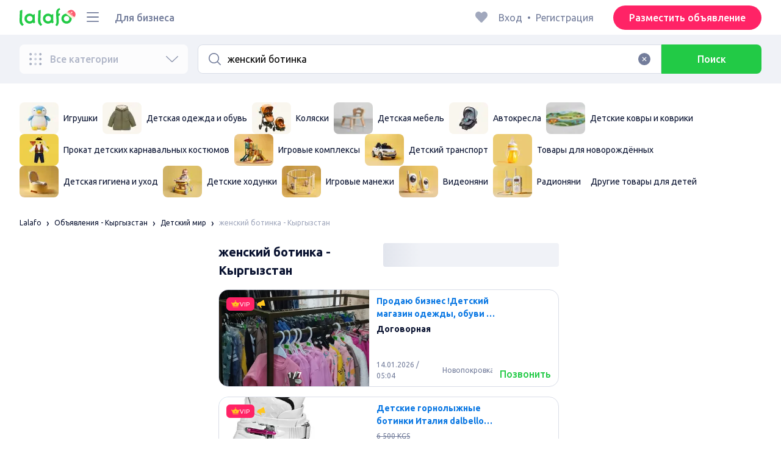

--- FILE ---
content_type: text/html; charset=utf-8
request_url: https://lalafo.kg/kyrgyzstan/detskii-mir-2/q-%D0%B6%D0%B5%D0%BD%D1%81%D0%BA%D0%B8%D0%B9-%D0%B1%D0%BE%D1%82%D0%B8%D0%BD%D0%BA%D0%B0
body_size: 70101
content:
<!DOCTYPE html><html><head><meta charSet="utf-8" data-next-head=""/><meta name="viewport" content="width=device-width, initial-scale=1, shrink-to-fit=no, maximum-scale=1" data-next-head=""/><link rel="icon" type="image/png" sizes="32x32" href="/favicons/favicon-christmas-32x32.png" data-next-head=""/><link rel="icon" type="image/png" sizes="16x16" href="/favicons/favicon-christmas-16x16.png" data-next-head=""/><link rel="preload" as="image" imageSrcSet="/_next/image?url=%2Flogo-christmas.svg&amp;w=96&amp;q=75 1x, /_next/image?url=%2Flogo-christmas.svg&amp;w=256&amp;q=75 2x" data-next-head=""/><link rel="preload" as="image" imageSrcSet="/_next/image?url=https%3A%2F%2Fimg5.lalafo.com%2Fi%2Fpromo-label%2F3d%2Fe8%2F12%2Fd2ec09aa70e28a44658b633bec.webp&amp;w=64&amp;q=75 1x, /_next/image?url=https%3A%2F%2Fimg5.lalafo.com%2Fi%2Fpromo-label%2F3d%2Fe8%2F12%2Fd2ec09aa70e28a44658b633bec.webp&amp;w=128&amp;q=75 2x" data-next-head=""/><link rel="preload" as="image" imageSrcSet="/_next/image?url=https%3A%2F%2Fimg5.lalafo.com%2Fi%2Fpromo-label%2Fe0%2F53%2Fda%2F230d4897f0c8701681f585eea5.webp&amp;w=64&amp;q=75 1x, /_next/image?url=https%3A%2F%2Fimg5.lalafo.com%2Fi%2Fpromo-label%2Fe0%2F53%2Fda%2F230d4897f0c8701681f585eea5.webp&amp;w=128&amp;q=75 2x" data-next-head=""/><link rel="preload" as="image" imageSrcSet="/_next/image?url=https%3A%2F%2Fimg5.lalafo.com%2Fi%2Fpromo-label%2Fb5%2Fae%2F8c%2F32d49a1ade0bed55567d8496ca.webp&amp;w=64&amp;q=75 1x, /_next/image?url=https%3A%2F%2Fimg5.lalafo.com%2Fi%2Fpromo-label%2Fb5%2Fae%2F8c%2F32d49a1ade0bed55567d8496ca.webp&amp;w=128&amp;q=75 2x" data-next-head=""/><link rel="preload" as="image" imageSrcSet="/_next/image?url=https%3A%2F%2Fimg5.lalafo.com%2Fi%2Fposters%2Foriginal%2F1d%2F48%2Ff1%2F23bc75caed53813ea04028da8f.jpeg&amp;w=64&amp;q=75 1x, /_next/image?url=https%3A%2F%2Fimg5.lalafo.com%2Fi%2Fposters%2Foriginal%2F1d%2F48%2Ff1%2F23bc75caed53813ea04028da8f.jpeg&amp;w=128&amp;q=75 2x" data-next-head=""/><link rel="preload" as="image" imageSrcSet="/_next/image?url=https%3A%2F%2Fimg5.lalafo.com%2Fi%2Fpromo-label%2Fcf%2F3a%2F86%2F0c876c6443bf7571c085e5fffe.webp&amp;w=64&amp;q=75 1x, /_next/image?url=https%3A%2F%2Fimg5.lalafo.com%2Fi%2Fpromo-label%2Fcf%2F3a%2F86%2F0c876c6443bf7571c085e5fffe.webp&amp;w=128&amp;q=75 2x" data-next-head=""/><link rel="preload" as="image" imageSrcSet="/_next/image?url=https%3A%2F%2Fimg5.lalafo.com%2Fi%2Fposters%2Foriginal%2F65%2Fa6%2Fa4%2F8468f34cd26412ae1bd5ba8195.jpeg&amp;w=64&amp;q=75 1x, /_next/image?url=https%3A%2F%2Fimg5.lalafo.com%2Fi%2Fposters%2Foriginal%2F65%2Fa6%2Fa4%2F8468f34cd26412ae1bd5ba8195.jpeg&amp;w=128&amp;q=75 2x" data-next-head=""/><link rel="preload" as="image" imageSrcSet="/_next/image?url=https%3A%2F%2Fimg5.lalafo.com%2Fi%2Fposters%2Foriginal%2Fb3%2F8b%2F6f%2F77736aa723a6f59fd06a6b0b1e.jpeg&amp;w=64&amp;q=75 1x, /_next/image?url=https%3A%2F%2Fimg5.lalafo.com%2Fi%2Fposters%2Foriginal%2Fb3%2F8b%2F6f%2F77736aa723a6f59fd06a6b0b1e.jpeg&amp;w=128&amp;q=75 2x" data-next-head=""/><link rel="preload" as="image" imageSrcSet="/_next/image?url=https%3A%2F%2Fimg5.lalafo.com%2Fi%2Fpromo-label%2Fe9%2F7a%2F55%2F7514454e94a5f55cf7f9d6a79d.webp&amp;w=64&amp;q=75 1x, /_next/image?url=https%3A%2F%2Fimg5.lalafo.com%2Fi%2Fpromo-label%2Fe9%2F7a%2F55%2F7514454e94a5f55cf7f9d6a79d.webp&amp;w=128&amp;q=75 2x" data-next-head=""/><link rel="preload" as="image" imageSrcSet="/_next/image?url=https%3A%2F%2Fimg5.lalafo.com%2Fi%2Fpromo-label%2F0e%2F1c%2Fd8%2Fe0fe1042a7e9222855160aae60.webp&amp;w=64&amp;q=75 1x, /_next/image?url=https%3A%2F%2Fimg5.lalafo.com%2Fi%2Fpromo-label%2F0e%2F1c%2Fd8%2Fe0fe1042a7e9222855160aae60.webp&amp;w=128&amp;q=75 2x" data-next-head=""/><link rel="preload" as="image" imageSrcSet="/_next/image?url=https%3A%2F%2Fimg5.lalafo.com%2Fi%2Fpromo-label%2F18%2Ff0%2Ff6%2Fdb251e1c1d0fe11170b8d3bf73.webp&amp;w=64&amp;q=75 1x, /_next/image?url=https%3A%2F%2Fimg5.lalafo.com%2Fi%2Fpromo-label%2F18%2Ff0%2Ff6%2Fdb251e1c1d0fe11170b8d3bf73.webp&amp;w=128&amp;q=75 2x" data-next-head=""/><link rel="preload" as="image" imageSrcSet="/_next/image?url=https%3A%2F%2Fimg5.lalafo.com%2Fi%2Fpromo-label%2Fe3%2F87%2F74%2F46db5895d0c7974130f17a3f79.webp&amp;w=64&amp;q=75 1x, /_next/image?url=https%3A%2F%2Fimg5.lalafo.com%2Fi%2Fpromo-label%2Fe3%2F87%2F74%2F46db5895d0c7974130f17a3f79.webp&amp;w=128&amp;q=75 2x" data-next-head=""/><link rel="preload" as="image" imageSrcSet="/_next/image?url=https%3A%2F%2Fimg5.lalafo.com%2Fi%2Fpromo-label%2F0d%2Fdf%2Ff7%2Fd3437a3d4bab4f7fb76ce964c7.webp&amp;w=64&amp;q=75 1x, /_next/image?url=https%3A%2F%2Fimg5.lalafo.com%2Fi%2Fpromo-label%2F0d%2Fdf%2Ff7%2Fd3437a3d4bab4f7fb76ce964c7.webp&amp;w=128&amp;q=75 2x" data-next-head=""/><link rel="preload" as="image" imageSrcSet="/_next/image?url=https%3A%2F%2Fimg5.lalafo.com%2Fi%2Fpromo-label%2F61%2Ff4%2Fb9%2F49ac30213442087eba7edd2975.webp&amp;w=64&amp;q=75 1x, /_next/image?url=https%3A%2F%2Fimg5.lalafo.com%2Fi%2Fpromo-label%2F61%2Ff4%2Fb9%2F49ac30213442087eba7edd2975.webp&amp;w=128&amp;q=75 2x" data-next-head=""/><link rel="preload" as="image" imageSrcSet="/_next/image?url=https%3A%2F%2Fimg5.lalafo.com%2Fi%2Fpromo-label%2Fe4%2Fa6%2Fa9%2Fbafaa478d2a92f4904801b18d1.webp&amp;w=64&amp;q=75 1x, /_next/image?url=https%3A%2F%2Fimg5.lalafo.com%2Fi%2Fpromo-label%2Fe4%2Fa6%2Fa9%2Fbafaa478d2a92f4904801b18d1.webp&amp;w=128&amp;q=75 2x" data-next-head=""/><link rel="preload" as="image" imageSrcSet="/_next/image?url=https%3A%2F%2Fimg5.lalafo.com%2Fi%2Fpromo-label%2F41%2Fcf%2F19%2Fa6fa97cc191d2de3b755d44dc1.webp&amp;w=64&amp;q=75 1x, /_next/image?url=https%3A%2F%2Fimg5.lalafo.com%2Fi%2Fpromo-label%2F41%2Fcf%2F19%2Fa6fa97cc191d2de3b755d44dc1.webp&amp;w=128&amp;q=75 2x" data-next-head=""/><title data-next-head="">женский ботинка: Кыргызстан ᐈ Детский мир ▷ 30000 объявлений ➤ lalafo.kg</title><meta name="description" content="lalafo.kg ❱❱❱ &amp;#12304;30000 объявлений&amp;#12305; женский ботинка ➤ Кыргызстан ⏩ Детский мир ✅ Самый простой способ купить и продать товары и услуги на lalafo.kg ➡️ женский ботинка: Детский мир на бесплатной доске объявлений Кыргызстан❗" data-next-head=""/><meta name="google-site-verification" content="3-uAnfa0P1dstkt9IU1_8e6oYsS7Zq5Yy-XyiRY_gM8" data-next-head=""/><meta name="robots" content="all" data-next-head=""/><meta property="og:title" content="женский ботинка: Кыргызстан ᐈ Детский мир ▷ 30000 объявлений ➤ lalafo.kg" data-next-head=""/><meta property="og:description" content="lalafo.kg ❱❱❱ &amp;#12304;30000 объявлений&amp;#12305; женский ботинка ➤ Кыргызстан ⏩ Детский мир ✅ Самый простой способ купить и продать товары и услуги на lalafo.kg ➡️ женский ботинка: Детский мир на бесплатной доске объявлений Кыргызстан❗" data-next-head=""/><meta property="og:site_name" content="Lalafo" data-next-head=""/><meta property="og:url" content="https://lalafo.kg/kyrgyzstan/detskii-mir-2/q-%D0%B6%D0%B5%D0%BD%D1%81%D0%BA%D0%B8%D0%B9-%D0%B1%D0%BE%D1%82%D0%B8%D0%BD%D0%BA%D0%B0" data-next-head=""/><meta property="og:image" content="/images/lalafo-logo.png" data-next-head=""/><meta property="og:type" content="website" data-next-head=""/><meta property="al:ios:url" content="https://lalafo.kg/kyrgyzstan/detskii-mir-2/q-%D0%B6%D0%B5%D0%BD%D1%81%D0%BA%D0%B8%D0%B9-%D0%B1%D0%BE%D1%82%D0%B8%D0%BD%D0%BA%D0%B0" data-next-head=""/><meta property="al:ios:app_store_id" content="1063347253" data-next-head=""/><meta property="al:android:url" content="https://lalafo.kg/kyrgyzstan/detskii-mir-2/q-%D0%B6%D0%B5%D0%BD%D1%81%D0%BA%D0%B8%D0%B9-%D0%B1%D0%BE%D1%82%D0%B8%D0%BD%D0%BA%D0%B0" data-next-head=""/><meta property="al:android:package" content="com.lalafo" data-next-head=""/><link href="https://lalafo.kg/kyrgyzstan/detskii-mir-2/q-женский-ботинка" rel="canonical" data-next-head=""/><link rel="preload" as="image" imageSrcSet="/_next/image?url=%2Flogo-gray.svg&amp;w=96&amp;q=75 1x, /_next/image?url=%2Flogo-gray.svg&amp;w=256&amp;q=75 2x" data-next-head=""/><link rel="preload" href="/_next/static/media/4b1cfd3867993fed-s.p.woff2" as="font" type="font/woff2" crossorigin="anonymous" data-next-font="size-adjust"/><link rel="preload" href="/_next/static/media/77f5a85cac4ea515-s.p.woff2" as="font" type="font/woff2" crossorigin="anonymous" data-next-font="size-adjust"/><link rel="preload" href="/_next/static/media/eeeb642bd71d217b-s.p.woff2" as="font" type="font/woff2" crossorigin="anonymous" data-next-font="size-adjust"/><link rel="preload" href="/_next/static/media/70d2fd2b9078a5a3-s.p.woff2" as="font" type="font/woff2" crossorigin="anonymous" data-next-font="size-adjust"/><link rel="preload" href="/_next/static/media/e8773fdd4b7ad26f-s.p.woff2" as="font" type="font/woff2" crossorigin="anonymous" data-next-font="size-adjust"/><link rel="preload" href="/_next/static/media/23822ac40846484b-s.p.woff2" as="font" type="font/woff2" crossorigin="anonymous" data-next-font="size-adjust"/><link rel="preload" href="/_next/static/media/12a3e8885b69eb86-s.p.woff2" as="font" type="font/woff2" crossorigin="anonymous" data-next-font="size-adjust"/><link rel="preload" href="/_next/static/media/3ecd40fce058ee61-s.p.woff2" as="font" type="font/woff2" crossorigin="anonymous" data-next-font="size-adjust"/><link rel="preload" href="/_next/static/media/854d2e4705543874-s.p.woff2" as="font" type="font/woff2" crossorigin="anonymous" data-next-font="size-adjust"/><link rel="preload" href="/_next/static/media/b188519314c42064-s.p.woff2" as="font" type="font/woff2" crossorigin="anonymous" data-next-font="size-adjust"/><link rel="preload" href="/_next/static/media/b664222af7dcc13c-s.p.woff2" as="font" type="font/woff2" crossorigin="anonymous" data-next-font="size-adjust"/><link rel="preload" href="/_next/static/media/33a864272e2b3e97-s.p.woff2" as="font" type="font/woff2" crossorigin="anonymous" data-next-font="size-adjust"/><link rel="preload" href="/_next/static/media/07fccecd6728972a-s.p.woff2" as="font" type="font/woff2" crossorigin="anonymous" data-next-font="size-adjust"/><link rel="preload" href="/_next/static/media/46bdd75a3ff56824-s.p.woff2" as="font" type="font/woff2" crossorigin="anonymous" data-next-font="size-adjust"/><link rel="preload" href="/_next/static/css/9ddb18964f3a708c.css" as="style"/><link rel="stylesheet" href="/_next/static/css/9ddb18964f3a708c.css" data-n-g=""/><link rel="preload" href="/_next/static/css/a5fbe23767d5ff07.css" as="style"/><link rel="stylesheet" href="/_next/static/css/a5fbe23767d5ff07.css" data-n-p=""/><link rel="preload" href="/_next/static/css/68c75183f4c5c6ee.css" as="style"/><link rel="stylesheet" href="/_next/static/css/68c75183f4c5c6ee.css" data-n-p=""/><link rel="preload" href="/_next/static/css/a9dc8cbb75ed504b.css" as="style"/><link rel="stylesheet" href="/_next/static/css/a9dc8cbb75ed504b.css" data-n-p=""/><link rel="preload" href="/_next/static/css/164cb245e3176f55.css" as="style"/><link rel="stylesheet" href="/_next/static/css/164cb245e3176f55.css" data-n-p=""/><noscript data-n-css=""></noscript><script defer="" nomodule="" src="/_next/static/chunks/polyfills-42372ed130431b0a.js" type="604d29859d7e814aa4df8823-text/javascript"></script><script src="/_next/static/chunks/webpack-7674b24203b04e91.js" defer="" type="604d29859d7e814aa4df8823-text/javascript"></script><script src="/_next/static/chunks/framework-35ed57db78f589bd.js" defer="" type="604d29859d7e814aa4df8823-text/javascript"></script><script src="/_next/static/chunks/main-72ede26f42b9444c.js" defer="" type="604d29859d7e814aa4df8823-text/javascript"></script><script src="/_next/static/chunks/pages/_app-e878b40e8fc79485.js" defer="" type="604d29859d7e814aa4df8823-text/javascript"></script><script src="/_next/static/chunks/4092-106b393b81d68b57.js" defer="" type="604d29859d7e814aa4df8823-text/javascript"></script><script src="/_next/static/chunks/1130-1d5bacb0d9b83c6c.js" defer="" type="604d29859d7e814aa4df8823-text/javascript"></script><script src="/_next/static/chunks/1921-3975e7a3e31fff8a.js" defer="" type="604d29859d7e814aa4df8823-text/javascript"></script><script src="/_next/static/chunks/9357-1623c0144ceaf002.js" defer="" type="604d29859d7e814aa4df8823-text/javascript"></script><script src="/_next/static/chunks/290-4c9b87fc436815b7.js" defer="" type="604d29859d7e814aa4df8823-text/javascript"></script><script src="/_next/static/chunks/7878-bc600dc589421afb.js" defer="" type="604d29859d7e814aa4df8823-text/javascript"></script><script src="/_next/static/chunks/3992-0ae92db311b8ca4c.js" defer="" type="604d29859d7e814aa4df8823-text/javascript"></script><script src="/_next/static/chunks/3325-593d4f8ffb0ed100.js" defer="" type="604d29859d7e814aa4df8823-text/javascript"></script><script src="/_next/static/chunks/5472-fff584c5657c1fca.js" defer="" type="604d29859d7e814aa4df8823-text/javascript"></script><script src="/_next/static/chunks/1786-dbf6fde010361fc1.js" defer="" type="604d29859d7e814aa4df8823-text/javascript"></script><script src="/_next/static/chunks/6151-c28eb6ff0e8037ae.js" defer="" type="604d29859d7e814aa4df8823-text/javascript"></script><script src="/_next/static/chunks/6677-861daaf3acd97184.js" defer="" type="604d29859d7e814aa4df8823-text/javascript"></script><script src="/_next/static/chunks/5197-e6a1abd7f6802360.js" defer="" type="604d29859d7e814aa4df8823-text/javascript"></script><script src="/_next/static/chunks/2218-160f60081cf13d7b.js" defer="" type="604d29859d7e814aa4df8823-text/javascript"></script><script src="/_next/static/chunks/2531-e2b11cf3145feeb9.js" defer="" type="604d29859d7e814aa4df8823-text/javascript"></script><script src="/_next/static/chunks/1870-ccc41685fcd179b3.js" defer="" type="604d29859d7e814aa4df8823-text/javascript"></script><script src="/_next/static/chunks/2405-1967edd0c5cdc328.js" defer="" type="604d29859d7e814aa4df8823-text/javascript"></script><script src="/_next/static/chunks/7832-14d14c6a88d2a020.js" defer="" type="604d29859d7e814aa4df8823-text/javascript"></script><script src="/_next/static/chunks/pages/%5Blang%5D/%5Bcity%5D/%5B...categoryParams%5D-86bbe968beb7d87f.js" defer="" type="604d29859d7e814aa4df8823-text/javascript"></script><script src="/_next/static/ZUcD5KkkZs5rAUoi6KdBN/_buildManifest.js" defer="" type="604d29859d7e814aa4df8823-text/javascript"></script><script src="/_next/static/ZUcD5KkkZs5rAUoi6KdBN/_ssgManifest.js" defer="" type="604d29859d7e814aa4df8823-text/javascript"></script></head><body><div id="__next"><style>
#nprogress {
  pointer-events: none;
}

#nprogress .bar {
  background: var(--primaryGreen);

  position: fixed;
  z-index: 99999;
  top: 0;
  left: 0;

  width: 100%;
  height: 2px;
}

/* Fancy blur effect */
#nprogress .peg {
  display: block;
  position: absolute;
  right: 0px;
  width: 100px;
  height: 100%;
  box-shadow: 0 0 10px var(--primaryGreen), 0 0 5px var(--primaryGreen);
  opacity: 1.0;

  -webkit-transform: rotate(3deg) translate(0px, -4px);
      -ms-transform: rotate(3deg) translate(0px, -4px);
          transform: rotate(3deg) translate(0px, -4px);
}

/* Remove these to get rid of the spinner */
#nprogress .spinner {
  display: block;
  position: fixed;
  z-index: 1031;
  top: 15px;
  bottom: auto;
  right: 15px;
  left: auto;
}

#nprogress .spinner-icon {
  width: 18px;
  height: 18px;
  box-sizing: border-box;

  border: solid 2px transparent;
  border-top-color: var(--primaryGreen);
  border-left-color: var(--primaryGreen);
  border-radius: 50%;

  -webkit-animation: nprogress-spinner 400ms linear infinite;
          animation: nprogress-spinner 400ms linear infinite;
}

.nprogress-custom-parent {
  overflow: hidden;
  position: relative;
}

.nprogress-custom-parent #nprogress .spinner,
.nprogress-custom-parent #nprogress .bar {
  position: absolute;
}

@-webkit-keyframes nprogress-spinner {
  0%   { -webkit-transform: rotate(0deg); }
  100% { -webkit-transform: rotate(360deg); }
}
@keyframes nprogress-spinner {
  0%   { transform: rotate(0deg); }
  100% { transform: rotate(360deg); }
}
</style><div class="desktop 
  __variable_9ca99e
  __variable_57abe2
"><div class="RootLayout_pageContainer__5C45t "><header class="Header_mainHeaderHeightContainer__ctqLr"><section class="Header_mainHeaderContainer__dNkcB"><div class="Header_mainHeader__HhfhK container"><div class="Header_mainHeaderLeftBar__6o8r2"><div class="Header_logoContainer__r5Brp"><a href="/"><img alt="" width="92" height="30" decoding="async" data-nimg="1" style="color:transparent" srcSet="/_next/image?url=%2Flogo-christmas.svg&amp;w=96&amp;q=75 1x, /_next/image?url=%2Flogo-christmas.svg&amp;w=256&amp;q=75 2x" src="/_next/image?url=%2Flogo-christmas.svg&amp;w=256&amp;q=75"/></a></div><div class="HeaderDropdownMenu_headerDropdownMenuWrap__c16l2"><div><div class="LFDropdownMenu LFDropdownMenu_LFDropdownMenu__Wf9sF  "><span><span tabindex="0" class="LFIcon LFIcon_LFIcon__MyeLS LFIcon_primary__6yayE LFIcon_size-24__zGWmQ  LFIconMenu "><svg viewBox="0 0 24 24" fill="none" xmlns="http://www.w3.org/2000/svg"><path d="M2 19.1111C2 18.6202 2.3731 18.2222 2.83333 18.2222H21.1667C21.6269 18.2222 22 18.6202 22 19.1111C22 19.602 21.6269 20 21.1667 20H2.83333C2.3731 20 2 19.602 2 19.1111Z" fill="#737d9b"></path><path d="M2 12C2 11.5091 2.3731 11.1111 2.83333 11.1111H21.1667C21.6269 11.1111 22 11.5091 22 12C22 12.4909 21.6269 12.8889 21.1667 12.8889H2.83333C2.3731 12.8889 2 12.4909 2 12Z" fill="#737d9b"></path><path d="M2 4.88889C2 4.39797 2.3731 4 2.83333 4H21.1667C21.6269 4 22 4.39797 22 4.88889C22 5.37981 21.6269 5.77778 21.1667 5.77778H12H2.83333C2.3731 5.77778 2 5.37981 2 4.88889Z" fill="#737d9b"></path></svg></span></span><div class="containerMenu LFDropdownMenu_containerMenu__uS65y "><div class="HeaderDropdownMenu_headerDropdownContainer__4Ipyc "><div class="HeaderDropdownMenu_languageWrapper__SFDhi"><div><div class="LFDropdownLinksList LFDropdownLinksList_LFDropdownLinksList__EtH7U   undefined LFDropdownLinksList_withIcon__32R5Y LFDropdownLinksList_langStyle__6jgxH"><div class="LFDropdownLinksList_titleWrap__RnkAQ"><p class="LFParagraph LFParagraph_LFParagraph__7Blf1 LFParagraph_size-14__twCik  LFDropdownLinksList_title__F2nwL" style="color:#0a1331"><span class="LFDropdownLinksList_titleText__Qywko"><span tabindex="0" class="LFIcon LFIcon_LFIcon__MyeLS LFIcon_primary__6yayE LFIcon_size-16__xxAv8  LFIconGlobe undefined size-16 "><svg viewBox="0 0 14 14" fill="none" xmlns="http://www.w3.org/2000/svg"><path d="M6.99964 1.33301C6.99981 1.33301 6.99953 1.33301 6.99964 1.33301V1.33301Z" fill="#737d9b"></path><path fill-rule="evenodd" clip-rule="evenodd" d="M13.6668 6.99967C13.6668 10.6816 10.6821 13.6663 7.00016 13.6663C3.31826 13.6663 0.333496 10.6816 0.333496 6.99967C0.333496 3.31778 3.31826 0.333008 7.00016 0.333008C10.6821 0.333008 13.6668 3.31778 13.6668 6.99967ZM7.00064 12.6663C7.0097 12.6663 7.115 12.6632 7.31159 12.4553C7.51482 12.2404 7.74391 11.8758 7.9573 11.3423C7.99607 11.2454 8.03367 11.1446 8.06999 11.04C7.72486 11.0141 7.36403 10.9997 6.98864 10.9997C6.62139 10.9997 6.26806 11.0135 5.92976 11.0383C5.96626 11.1435 6.00405 11.2449 6.04302 11.3423C6.25642 11.8758 6.48551 12.2404 6.68873 12.4553C6.88541 12.6633 6.99072 12.6663 6.99969 12.6663M10.5182 11.4423C9.93777 11.9026 9.26505 12.2515 8.53232 12.4568C8.74093 12.09 8.92756 11.6504 9.08629 11.1528C9.61399 11.2308 10.0932 11.3323 10.5182 11.4423ZM11.3457 10.6369C10.7868 10.4662 10.1145 10.3002 9.34431 10.1805C9.51995 9.37318 9.63081 8.46503 9.65944 7.49967H12.6451C12.5411 8.68868 12.07 9.77243 11.3457 10.6369ZM12.6451 6.49967H9.65944C9.63081 5.53431 9.51995 4.62616 9.34431 3.81886C10.1145 3.69913 10.7868 3.53318 11.3457 3.36248C12.07 4.22691 12.5411 5.31066 12.6451 6.49967ZM10.5182 2.55701C10.0932 2.66709 9.61398 2.76859 9.08628 2.84655C8.92755 2.34889 8.74092 1.9093 8.53232 1.54257C9.26505 1.74787 9.93776 2.09677 10.5182 2.55701ZM6.99964 1.33301C6.9903 1.33305 6.88502 1.33646 6.68873 1.54402C6.48551 1.75891 6.25642 2.12353 6.04302 2.65702C6.00405 2.75444 5.96626 2.85585 5.92976 2.96104C6.26807 2.98583 6.62139 2.99966 6.98864 2.99966C7.36402 2.99966 7.72486 2.98521 8.06999 2.95938C8.03366 2.85478 7.99607 2.75393 7.9573 2.65702C7.74391 2.12353 7.51482 1.75891 7.31159 1.54402C7.11179 1.33274 7.00565 1.33299 6.99964 1.33301C6.99953 1.33301 6.99981 1.33301 6.99964 1.33301ZM3.47649 2.56151C4.05819 2.09905 4.73289 1.74854 5.468 1.54257C5.25895 1.9101 5.07196 2.3508 4.91301 2.84979C4.38382 2.77246 3.9031 2.67137 3.47649 2.56151ZM2.64997 3.36807C1.92832 4.23159 1.45898 5.31323 1.35525 6.49967H4.34088C4.36947 5.53569 4.48006 4.62875 4.65527 3.82231C3.88415 3.70363 3.21057 3.53845 2.64997 3.36807ZM1.35525 7.49967C1.45898 8.68612 1.92832 9.76776 2.64996 10.6313C3.21057 10.4609 3.88414 10.2957 4.65527 10.177C4.48006 9.37059 4.36947 8.46366 4.34088 7.49967H1.35525ZM3.47648 11.4378C4.05819 11.9003 4.73289 12.2508 5.46801 12.4568C5.25895 12.0893 5.07196 11.6485 4.91301 11.1496C4.38382 11.2269 3.90309 11.328 3.47648 11.4378ZM6.98864 9.99967C6.52201 9.99967 6.07616 10.0206 5.65299 10.0573C5.48297 9.30602 5.37096 8.43884 5.34134 7.49967H8.65898C8.62934 8.43966 8.51716 9.30754 8.34689 10.0592C7.917 10.0213 7.46357 9.99967 6.98864 9.99967ZM8.65898 6.49967H5.34134C5.37096 5.5605 5.48297 4.69332 5.653 3.94208C6.07616 3.97876 6.52201 3.99966 6.98864 3.99966C7.46357 3.99966 7.917 3.97801 8.34688 3.94011C8.51716 4.6918 8.62934 5.55968 8.65898 6.49967Z" fill="#737d9b"></path></svg></span>Русский</span><span tabindex="0" class="LFIcon LFIcon_LFIcon__MyeLS LFIcon_primary__6yayE LFIcon_size-12__fDpe0  LFIconArrowDown "><svg viewBox="0 0 24 24" fill="none" xmlns="http://www.w3.org/2000/svg"><path fill-rule="evenodd" clip-rule="evenodd" d="M11.1778 16.6758C11.6319 17.1081 12.3681 17.1081 12.8222 16.6758L21.7957 8.13375C22.0681 7.87439 22.0681 7.45388 21.7957 7.19452C21.5232 6.93516 21.0815 6.93516 20.809 7.19452L12 15.58L3.191 7.19452C2.91855 6.93516 2.4768 6.93516 2.20434 7.19452C1.93189 7.45388 1.93189 7.87439 2.20434 8.13375L11.1778 16.6758Z" fill="#737d9b"></path></svg></span></p></div><ul class="LFDropdownLinksList_list__VYRAi"><li class="LFDropdownLinksList_selected__SDpwb"><a href="https://lalafo.kg" class="LFDropdownLinksList_listItemLink__CWM_6"><span class="LFDropdownLinksList_itemLabel__ZVZnP">Русский</span><span tabindex="0" class="LFIcon LFIcon_LFIcon__MyeLS LFIcon_primary__6yayE LFIcon_size-16__xxAv8  LFIconCheck "><svg viewBox="0 0 24 24" fill="none" xmlns="http://www.w3.org/2000/svg"><path fill-rule="evenodd" clip-rule="evenodd" d="M9.28616 13.7998L7.09412 11.6796C6.51468 11.1192 5.59713 11.1129 5.01009 11.6654C4.38271 12.2559 4.37591 13.2508 4.99518 13.8497L9.28616 18L19.0105 8.59453C19.6296 7.99574 19.6296 7.00321 19.0105 6.40443C18.4188 5.83214 17.4795 5.83337 16.8893 6.40721L9.28616 13.7998Z" fill="#22ca46"></path></svg></span></a></li><li class=""><a href="https://lalafo.kg/ky" class="LFDropdownLinksList_listItemLink__CWM_6"><span class="LFDropdownLinksList_itemLabel__ZVZnP">Кыргыз тили</span></a></li></ul></div></div></div><ul class="MenuList_menuList__vey9V"><li class="MenuSection_menuSectionItem__5PwY3"><span class="LFCaption LFCaption_LFCaption__Q4aKz LFCaption_size-14__Fc_bm " style="color:#0a1331">Правовая информация</span><span tabindex="0" class="LFIcon LFIcon_LFIcon__MyeLS LFIcon_primary__6yayE LFIcon_size-12__fDpe0  LFIconArrowRight "><svg viewBox="0 0 24 24" fill="none" xmlns="http://www.w3.org/2000/svg"><path fill-rule="evenodd" clip-rule="evenodd" d="M16.6758 12.8222C17.1081 12.3681 17.1081 11.6319 16.6758 11.1778L8.13375 2.20434C7.87439 1.93189 7.45388 1.93189 7.19452 2.20434C6.93516 2.4768 6.93516 2.91854 7.19452 3.191L15.58 12L7.19452 20.809C6.93516 21.0815 6.93516 21.5232 7.19452 21.7957C7.45388 22.0681 7.87439 22.0681 8.13375 21.7957L16.6758 12.8222Z" fill="#737d9b"></path></svg></span></li><li class="MenuSection_menuSectionItem__5PwY3"><span class="LFCaption LFCaption_LFCaption__Q4aKz LFCaption_size-14__Fc_bm " style="color:#0a1331">Правила lalafo</span><span tabindex="0" class="LFIcon LFIcon_LFIcon__MyeLS LFIcon_primary__6yayE LFIcon_size-12__fDpe0  LFIconArrowRight "><svg viewBox="0 0 24 24" fill="none" xmlns="http://www.w3.org/2000/svg"><path fill-rule="evenodd" clip-rule="evenodd" d="M16.6758 12.8222C17.1081 12.3681 17.1081 11.6319 16.6758 11.1778L8.13375 2.20434C7.87439 1.93189 7.45388 1.93189 7.19452 2.20434C6.93516 2.4768 6.93516 2.91854 7.19452 3.191L15.58 12L7.19452 20.809C6.93516 21.0815 6.93516 21.5232 7.19452 21.7957C7.45388 22.0681 7.87439 22.0681 8.13375 21.7957L16.6758 12.8222Z" fill="#737d9b"></path></svg></span></li><li class="MenuItem_menuItem__fwWbK"><a href="https://lalafo.kg/page/about-us"><span class="LFCaption LFCaption_LFCaption__Q4aKz LFCaption_size-14__Fc_bm " style="color:#0a1331">О компании</span></a></li><li class="MenuItem_menuItem__fwWbK"><a href="https://lalafo.kg/page/contacts"><span class="LFCaption LFCaption_LFCaption__Q4aKz LFCaption_size-14__Fc_bm " style="color:#0a1331">Контакты</span></a></li></ul></div><ul class="SocialList_mainSocialList__jNmQK HeaderDropdownMenu_socialList__g2AZO"><li class="SocialList_mainSocialListItem__qv4LN"><a href="https://www.facebook.com/LalafoKG/" class="SocialList_socialItemLink__CSfDO SocialList_facebook__NtluI" target="_blank" rel="noopener noreferrer"><span tabindex="0" class="LFIcon LFIcon_LFIcon__MyeLS LFIcon_primary__6yayE LFIcon_size-16__xxAv8  LFIconFacebookMono undefined size-16 #737d9b "><svg viewBox="0 0 16 16" fill="none" xmlns="http://www.w3.org/2000/svg"><path fill-rule="evenodd" clip-rule="evenodd" d="M6.25124 15H8.7525V8.00342H10.6289L11 5.81724H8.7525V4.23307C8.7525 3.72238 9.07675 3.18618 9.54017 3.18618H10.8175V1H9.25208V1.0098C6.8027 1.10033 6.29946 2.54498 6.25582 4.06242H6.25124V5.81724H5V8.00342H6.25124V15Z" fill="#737d9b"></path></svg></span><p class="LFParagraph LFParagraph_LFParagraph__7Blf1 LFParagraph_size-14__twCik  ">Facebook</p></a></li><li class="SocialList_mainSocialListItem__qv4LN"><a href="https://twitter.com/lalafo_com" class="SocialList_socialItemLink__CSfDO SocialList_x__7jys9" target="_blank" rel="noopener noreferrer"><span tabindex="0" class="LFIcon LFIcon_LFIcon__MyeLS LFIcon_primary__6yayE LFIcon_size-28__0hebi  LFIconXMono  size-28 #737d9b "><svg viewBox="0 0 29 22" fill="none" xmlns="http://www.w3.org/2000/svg"><g clip-path="url(#clip0_14675_11780)"><path d="M10.6838 16.2187L7.56415 11.6861L7.11987 11.0409L3.49983 5.78126H5.05701L7.98459 10.0348L8.42882 10.6801L12.241 16.2187H10.6838ZM12.8848 15.776L8.95548 10.0675L8.51125 9.42189L5.70047 5.33841L5.46752 5H2.01367L2.85601 6.22401L6.59323 11.6541L7.03748 12.299L10.0403 16.662L10.2733 17H13.7271L12.8848 15.776Z" fill="#737d9b"></path><path d="M7.1197 11.0409L7.56397 11.6861L7.03731 12.299L2.99645 17H2L6.59306 11.6541L7.1197 11.0409Z" fill="#737d9b"></path><path d="M13.3111 4.99963L8.95527 10.0671L8.42861 10.6797L7.98438 10.0345L8.51104 9.42152L11.4616 5.98721L12.3147 4.99963H13.3111Z" fill="#737d9b"></path><path d="M27.028 16.5C26.888 16.22 26.72 15.912 26.524 15.576C26.328 15.2307 26.1133 14.876 25.88 14.512C25.6467 14.1387 25.404 13.77 25.152 13.406C24.9 13.0327 24.6573 12.6827 24.424 12.356C24.1907 12.6827 23.948 13.0327 23.696 13.406C23.444 13.77 23.2013 14.1387 22.968 14.512C22.744 14.876 22.5293 15.2307 22.324 15.576C22.128 15.912 21.96 16.22 21.82 16.5H20.322C20.742 15.6787 21.2273 14.8433 21.778 13.994C22.338 13.1447 22.9307 12.272 23.556 11.376L20.448 6.798H22.016L24.41 10.41L26.776 6.798H28.33L25.278 11.32C25.9127 12.2253 26.51 13.1073 27.07 13.966C27.63 14.8247 28.1247 15.6693 28.554 16.5H27.028Z" fill="#737d9b"></path></g><defs><clipPath id="clip0_14675_11780"><rect width="29" height="21" fill="white" transform="translate(0 0.5)"></rect></clipPath></defs></svg></span></a></li><li class="SocialList_mainSocialListItem__qv4LN"><a href="https://instagram.com/lalafoKG/" class="SocialList_socialItemLink__CSfDO SocialList_instagram__Ls_4l" target="_blank" rel="noopener noreferrer"><span tabindex="0" class="LFIcon LFIcon_LFIcon__MyeLS LFIcon_primary__6yayE LFIcon_size-16__xxAv8  LFIconInstagramMono undefined size-16 #737d9b "><svg viewBox="0 0 16 16" fill="none" xmlns="http://www.w3.org/2000/svg"><path fill-rule="evenodd" clip-rule="evenodd" d="M8.00083 0.666626C6.0092 0.666626 5.75947 0.675068 4.97729 0.710756C4.19674 0.746357 3.66366 0.870336 3.1972 1.05163C2.71497 1.23901 2.30601 1.48976 1.8983 1.89744C1.49062 2.30515 1.23986 2.71412 1.05249 3.19635C0.87119 3.6628 0.747212 4.19589 0.711611 4.97644C0.675922 5.75861 0.66748 6.00835 0.66748 7.99997C0.66748 9.99157 0.675922 10.2413 0.711611 11.0235C0.747212 11.804 0.87119 12.3371 1.05249 12.8036C1.23986 13.2858 1.49062 13.6948 1.8983 14.1025C2.30601 14.5102 2.71497 14.7609 3.1972 14.9483C3.66366 15.1296 4.19674 15.2536 4.97729 15.2892C5.75947 15.3249 6.0092 15.3333 8.00083 15.3333C9.99243 15.3333 10.2422 15.3249 11.0243 15.2892C11.8049 15.2536 12.338 15.1296 12.8044 14.9483C13.2867 14.7609 13.6956 14.5102 14.1033 14.1025C14.511 13.6948 14.7618 13.2858 14.9492 12.8036C15.1304 12.3371 15.2544 11.804 15.29 11.0235C15.3257 10.2413 15.3341 9.99157 15.3341 7.99997C15.3341 6.00835 15.3257 5.75861 15.29 4.97644C15.2544 4.19589 15.1304 3.6628 14.9492 3.19635C14.7618 2.71412 14.511 2.30515 14.1033 1.89744C13.6956 1.48976 13.2867 1.23901 12.8044 1.05163C12.338 0.870336 11.8049 0.746357 11.0243 0.710756C10.2422 0.675068 9.99243 0.666626 8.00083 0.666626ZM8.00099 1.99997C9.95514 1.99997 10.1866 2.00744 10.9584 2.04265C11.6719 2.07518 12.0594 2.19441 12.3173 2.29464C12.6589 2.4274 12.9027 2.586 13.1588 2.84212C13.4149 3.0982 13.5735 3.34201 13.7063 3.68362C13.8065 3.94151 13.9258 4.32903 13.9583 5.0426C13.9935 5.81432 14.001 6.0458 14.001 7.99998C14.001 9.95414 13.9935 10.1856 13.9583 10.9573C13.9258 11.6709 13.8065 12.0584 13.7063 12.3163C13.5735 12.6579 13.4149 12.9017 13.1588 13.1578C12.9027 13.4139 12.6589 13.5725 12.3173 13.7053C12.0594 13.8055 11.6719 13.9248 10.9584 13.9573C10.1867 13.9925 9.95529 14 8.00099 14C6.04667 14 5.81524 13.9925 5.0436 13.9573C4.33004 13.9248 3.94252 13.8055 3.68463 13.7053C3.34301 13.5725 3.09921 13.4139 2.84312 13.1578C2.58703 12.9017 2.42841 12.6579 2.29565 12.3163C2.19542 12.0584 2.07619 11.6709 2.04365 10.9573C2.00844 10.1856 2.00098 9.95414 2.00098 7.99998C2.00098 6.0458 2.00844 5.81432 2.04365 5.0426C2.07619 4.32903 2.19542 3.94151 2.29565 3.68362C2.42841 3.34201 2.587 3.0982 2.84312 2.84212C3.09921 2.586 3.34301 2.4274 3.68463 2.29464C3.94252 2.19441 4.33004 2.07518 5.0436 2.04265C5.81533 2.00744 6.04681 1.99997 8.00099 1.99997ZM8.00083 11.3333C6.15985 11.3333 4.66748 9.84093 4.66748 7.99998C4.66748 6.15901 6.15985 4.66664 8.00083 4.66664C9.84177 4.66664 11.3341 6.15901 11.3341 7.99998C11.3341 9.84093 9.84177 11.3333 8.00083 11.3333ZM8.0005 9.99997C6.89591 9.99997 6.00049 9.10454 6.00049 7.99998C6.00049 6.89539 6.89591 5.99997 8.0005 5.99997C9.10506 5.99997 10.0005 6.89539 10.0005 7.99998C10.0005 9.10454 9.10506 9.99997 8.0005 9.99997ZM11.667 5.3333C12.2193 5.3333 12.667 4.88561 12.667 4.33332C12.667 3.78103 12.2193 3.3333 11.667 3.3333C11.1147 3.3333 10.667 3.78103 10.667 4.33332C10.667 4.88561 11.1147 5.3333 11.667 5.3333Z" fill="#737d9b"></path></svg></span><p class="LFParagraph LFParagraph_LFParagraph__7Blf1 LFParagraph_size-14__twCik  ">Instagram</p></a></li></ul></div></div></div></div><a class="LFLink LFLink_LFLink__iZL_Y LFLink_large__r_smV  LFLink_weight-500__Dj2og " href="https://lalafo.kg/info/paid-posting" target="_blank">Для бизнеса</a></div><div class="RightBarDefault_rightBarDefaultContainer__cS9Rm"><ul class="RightBarDefault_headerList__wA__O"><li class="RightBarDefault_headerListItem__sRRUG"><span tabindex="0" class="LFIcon LFIcon_LFIcon__MyeLS LFIcon_primary__6yayE LFIcon_size-24__zGWmQ  LFIconHeart  size-24 var(--neutralMediumGrey) "><svg width="16" height="16" viewBox="0 0 16 16" fill="none" xmlns="http://www.w3.org/2000/svg"><path fill-rule="evenodd" clip-rule="evenodd" d="M13.6385 3.11717C14.2968 3.83213 14.6666 4.80202 14.6666 5.81337C14.6666 6.82471 14.2968 7.7946 13.6385 8.50956L8.98197 13.5694C8.95632 13.5973 8.92949 13.6241 8.90155 13.6497C8.35911 14.1465 7.51566 14.1106 7.01764 13.5694L2.3611 8.50956C0.990719 7.02049 0.990719 4.60624 2.3611 3.11717C3.73147 1.6281 5.9533 1.6281 7.32367 3.11717L7.99981 3.85187L8.67594 3.11717C9.33392 2.40188 10.2265 2 11.1572 2C12.088 2 12.9806 2.40188 13.6385 3.11717Z" fill="var(--neutralMediumGrey)"></path></svg></span></li></ul><div class="HeaderUserMenu_mainHeaderUserMenu__X3P0l"><div><p class="LFParagraph LFParagraph_LFParagraph__7Blf1 LFParagraph_size-16__SrXOu  GuestMenu_guestMenu__PZA3_">Вход<span class="GuestMenu_dotSpreader__1X6M3">•</span>Регистрация</p></div></div><button class="LFButton LFButton_LFButton__cJp8r LFButton_medium__WfNI9 LFButton_primary-pink__f3D_I  RightBarDefault_headerSellButton__yCyal" type="button">Разместить объявление</button></div></div></section></header><div class="RootLayout_page__7duUv "><div class="ListingDesktop_listingDesktopContainer__JqVWx"><section></section><section class="NavigationBar_navigationBarContainer__q1Tmr"><div class="container NavigationBar_navigationBar__PEI45"><div class="AllCategoriesButton_allCategoriesButtonContainer__G_p1x"><button class="AllCategoriesButton_allCategoriesButton__FrS5g " type="button" disabled=""><span tabindex="0" class="LFIcon LFIcon_LFIcon__MyeLS LFIcon_primary__6yayE LFIcon_size-24__zGWmQ  LFIconCategories  size-24 "><svg xmlns="http://www.w3.org/2000/svg" width="32" height="32" viewBox="0 0 32 32" fill="none"><path fill-rule="evenodd" clip-rule="evenodd" d="M26.6667 29.3333C28.1394 29.3333 29.3333 28.1394 29.3333 26.6667C29.3333 25.1939 28.1394 24 26.6667 24C25.1939 24 24 25.1939 24 26.6667C24 28.1394 25.1939 29.3333 26.6667 29.3333Z" fill="url(#paint0_radial_539_1837)"></path><path fill-rule="evenodd" clip-rule="evenodd" d="M15.9997 29.3333C17.4724 29.3333 18.6663 28.1394 18.6663 26.6667C18.6663 25.1939 17.4724 24 15.9997 24C14.5269 24 13.333 25.1939 13.333 26.6667C13.333 28.1394 14.5269 29.3333 15.9997 29.3333Z" fill="url(#paint1_radial_539_1837)"></path><path fill-rule="evenodd" clip-rule="evenodd" d="M5.33317 29.3333C6.80593 29.3333 7.99984 28.1394 7.99984 26.6667C7.99984 25.1939 6.80593 24 5.33317 24C3.86041 24 2.6665 25.1939 2.6665 26.6667C2.6665 28.1394 3.86041 29.3333 5.33317 29.3333Z" fill="url(#paint2_radial_539_1837)"></path><path fill-rule="evenodd" clip-rule="evenodd" d="M26.6667 18.6666C28.1394 18.6666 29.3333 17.4727 29.3333 16C29.3333 14.5272 28.1394 13.3333 26.6667 13.3333C25.1939 13.3333 24 14.5272 24 16C24 17.4727 25.1939 18.6666 26.6667 18.6666Z" fill="url(#paint3_radial_539_1837)"></path><path fill-rule="evenodd" clip-rule="evenodd" d="M15.9997 18.6666C17.4724 18.6666 18.6663 17.4727 18.6663 16C18.6663 14.5272 17.4724 13.3333 15.9997 13.3333C14.5269 13.3333 13.333 14.5272 13.333 16C13.333 17.4727 14.5269 18.6666 15.9997 18.6666Z" fill="url(#paint4_radial_539_1837)"></path><path fill-rule="evenodd" clip-rule="evenodd" d="M5.33317 18.6666C6.80593 18.6666 7.99984 17.4727 7.99984 16C7.99984 14.5272 6.80593 13.3333 5.33317 13.3333C3.86041 13.3333 2.6665 14.5272 2.6665 16C2.6665 17.4727 3.86041 18.6666 5.33317 18.6666Z" fill="url(#paint5_radial_539_1837)"></path><path fill-rule="evenodd" clip-rule="evenodd" d="M26.6667 8.00002C28.1394 8.00002 29.3333 6.80611 29.3333 5.33335C29.3333 3.86059 28.1394 2.66669 26.6667 2.66669C25.1939 2.66669 24 3.86059 24 5.33335C24 6.80611 25.1939 8.00002 26.6667 8.00002Z" fill="url(#paint6_radial_539_1837)"></path><path fill-rule="evenodd" clip-rule="evenodd" d="M15.9997 8.00002C17.4724 8.00002 18.6663 6.80611 18.6663 5.33335C18.6663 3.86059 17.4724 2.66669 15.9997 2.66669C14.5269 2.66669 13.333 3.86059 13.333 5.33335C13.333 6.80611 14.5269 8.00002 15.9997 8.00002Z" fill="url(#paint7_radial_539_1837)"></path><path fill-rule="evenodd" clip-rule="evenodd" d="M5.33317 8.00002C6.80593 8.00002 7.99984 6.80611 7.99984 5.33335C7.99984 3.86059 6.80593 2.66669 5.33317 2.66669C3.86041 2.66669 2.6665 3.86059 2.6665 5.33335C2.6665 6.80611 3.86041 8.00002 5.33317 8.00002Z" fill="url(#paint8_radial_539_1837)"></path><defs><radialGradient id="paint0_radial_539_1837" cx="0" cy="0" r="1" gradientUnits="userSpaceOnUse" gradientTransform="translate(25.4815 26.6667) rotate(-180) scale(3.55556)"><stop stop-color="#C1C6D3"></stop><stop offset="1" stop-color="#737D9B"></stop></radialGradient><radialGradient id="paint1_radial_539_1837" cx="0" cy="0" r="1" gradientUnits="userSpaceOnUse" gradientTransform="translate(14.8145 26.3704) rotate(176.424) scale(4.74999)"><stop stop-color="#D9DDE7"></stop><stop offset="1" stop-color="#A1A8BD"></stop></radialGradient><radialGradient id="paint2_radial_539_1837" cx="0" cy="0" r="1" gradientUnits="userSpaceOnUse" gradientTransform="translate(4.14799 26.6667) rotate(-180) scale(3.55556)"><stop stop-color="#C1C6D3"></stop><stop offset="1" stop-color="#737D9B"></stop></radialGradient><radialGradient id="paint3_radial_539_1837" cx="0" cy="0" r="1" gradientUnits="userSpaceOnUse" gradientTransform="translate(25.4815 16) rotate(-180) scale(3.55556)"><stop stop-color="#C1C6D3"></stop><stop offset="1" stop-color="#737D9B"></stop></radialGradient><radialGradient id="paint4_radial_539_1837" cx="0" cy="0" r="1" gradientUnits="userSpaceOnUse" gradientTransform="translate(14.8145 15.7037) rotate(176.424) scale(4.74999)"><stop stop-color="#D9DDE7"></stop><stop offset="1" stop-color="#A1A8BD"></stop></radialGradient><radialGradient id="paint5_radial_539_1837" cx="0" cy="0" r="1" gradientUnits="userSpaceOnUse" gradientTransform="translate(4.14799 16) rotate(-180) scale(3.55556)"><stop stop-color="#C1C6D3"></stop><stop offset="1" stop-color="#737D9B"></stop></radialGradient><radialGradient id="paint6_radial_539_1837" cx="0" cy="0" r="1" gradientUnits="userSpaceOnUse" gradientTransform="translate(25.4815 5.33335) rotate(-180) scale(3.55556)"><stop stop-color="#C1C6D3"></stop><stop offset="1" stop-color="#737D9B"></stop></radialGradient><radialGradient id="paint7_radial_539_1837" cx="0" cy="0" r="1" gradientUnits="userSpaceOnUse" gradientTransform="translate(14.8145 5.03706) rotate(176.424) scale(4.74999)"><stop stop-color="#D9DDE7"></stop><stop offset="1" stop-color="#A1A8BD"></stop></radialGradient><radialGradient id="paint8_radial_539_1837" cx="0" cy="0" r="1" gradientUnits="userSpaceOnUse" gradientTransform="translate(4.14799 5.33335) rotate(-180) scale(3.55556)"><stop stop-color="#C1C6D3"></stop><stop offset="1" stop-color="#737D9B"></stop></radialGradient></defs></svg></span><div class="AllCategoriesButton_allCategoriesButtonContentContainer__iSL76"><p class="LFSubHeading LFSubHeading_LFSubHeading__bFlVS LFSubHeading_size-16__lhRfs LFSubHeading_weight-500__r2_fe ">Все категории</p><span tabindex="0" class="LFIcon LFIcon_LFIcon__MyeLS LFIcon_primary__6yayE LFIcon_size-24__zGWmQ  LFIconArrowDown "><svg viewBox="0 0 24 24" fill="none" xmlns="http://www.w3.org/2000/svg"><path fill-rule="evenodd" clip-rule="evenodd" d="M11.1778 16.6758C11.6319 17.1081 12.3681 17.1081 12.8222 16.6758L21.7957 8.13375C22.0681 7.87439 22.0681 7.45388 21.7957 7.19452C21.5232 6.93516 21.0815 6.93516 20.809 7.19452L12 15.58L3.191 7.19452C2.91855 6.93516 2.4768 6.93516 2.20434 7.19452C1.93189 7.45388 1.93189 7.87439 2.20434 8.13375L11.1778 16.6758Z" fill="#737d9b"></path></svg></span></div></button></div><div class="NavigationBar_searchInputContainer__64k9X"><div class="SearchInput_searchInputContainer__ciBd_"><span tabindex="0" class="LFIcon LFIcon_LFIcon__MyeLS LFIcon_primary__6yayE LFIcon_size-24__zGWmQ  LFIconSearch  size-24 "><svg xmlns="http://www.w3.org/2000/svg" viewBox="0 0 24 24" fill="none"><path fill-rule="evenodd" clip-rule="evenodd" d="M2 10.5333C2 5.8205 5.8205 2 10.5333 2C15.2462 2 19.0667 5.8205 19.0667 10.5333C19.0667 12.6017 18.3308 14.4981 17.1066 15.9752L21.7657 20.6343C22.0781 20.9467 22.0781 21.4533 21.7657 21.7657C21.4533 22.0781 20.9467 22.0781 20.6343 21.7657L15.9752 17.1066C14.4981 18.3308 12.6017 19.0667 10.5333 19.0667C5.8205 19.0667 2 15.2462 2 10.5333ZM10.5333 17.4667C6.70416 17.4667 3.6 14.3625 3.6 10.5333C3.6 6.70416 6.70416 3.6 10.5333 3.6C14.3625 3.6 17.4667 6.70416 17.4667 10.5333C17.4667 14.3625 14.3625 17.4667 10.5333 17.4667Z" fill="#737d9b"></path></svg></span><input type="text" class="SearchInput_searchInput___QxoV" placeholder="Поиск в Детский мир" value="женский ботинка"/><span tabindex="0" class="LFIcon LFIcon_LFIcon__MyeLS LFIcon_primary__6yayE LFIcon_size-24__zGWmQ  LFIconCrossFilled "><svg viewBox="0 0 32 32" fill="none" xmlns="http://www.w3.org/2000/svg"><circle cx="16.0013" cy="16.0003" r="13.3333" fill="#737d9b"></circle><path d="M12.2305 12.2285L19.7729 19.771M12.2305 19.771L19.7729 12.2285" stroke="#ffffff" stroke-width="1.5" stroke-linecap="round"></path></svg></span><button type="button" class="SearchInput_searchInputButton__UQuOx"><p class="LFSubHeading LFSubHeading_LFSubHeading__bFlVS LFSubHeading_size-16__lhRfs LFSubHeading_weight-500__r2_fe " style="color:#ffffff">Поиск</p></button></div></div></div></section><div class="container"><div class="CategoryTabList_categoryTabListContainer__x0HcO "><nav class="CategoryTabList_categoryTabList__5JTwc "><a class="
        item_category
        
      " href="/kyrgyzstan/igrushki"><div class="CategoryTabSmall_categoryTabSmallContainer__d3ZW4"><img alt="Игрушки" width="64" height="52" decoding="async" data-nimg="1" style="color:transparent" srcSet="/_next/image?url=https%3A%2F%2Fimg5.lalafo.com%2Fi%2Fpromo-label%2F3d%2Fe8%2F12%2Fd2ec09aa70e28a44658b633bec.webp&amp;w=64&amp;q=75 1x, /_next/image?url=https%3A%2F%2Fimg5.lalafo.com%2Fi%2Fpromo-label%2F3d%2Fe8%2F12%2Fd2ec09aa70e28a44658b633bec.webp&amp;w=128&amp;q=75 2x" src="/_next/image?url=https%3A%2F%2Fimg5.lalafo.com%2Fi%2Fpromo-label%2F3d%2Fe8%2F12%2Fd2ec09aa70e28a44658b633bec.webp&amp;w=128&amp;q=75"/><div class="CategoryTabSmall_categoryTabSmallContent__YLoGP"><p class="LFParagraph LFParagraph_LFParagraph__7Blf1 LFParagraph_size-14__twCik  ">Игрушки</p></div></div></a><a class="
        item_category
        
      " href="/kyrgyzstan/detskaya-odezhda-i-obuv"><div class="CategoryTabSmall_categoryTabSmallContainer__d3ZW4"><img alt="Детская одежда и обувь" width="64" height="52" decoding="async" data-nimg="1" style="color:transparent" srcSet="/_next/image?url=https%3A%2F%2Fimg5.lalafo.com%2Fi%2Fpromo-label%2Fe0%2F53%2Fda%2F230d4897f0c8701681f585eea5.webp&amp;w=64&amp;q=75 1x, /_next/image?url=https%3A%2F%2Fimg5.lalafo.com%2Fi%2Fpromo-label%2Fe0%2F53%2Fda%2F230d4897f0c8701681f585eea5.webp&amp;w=128&amp;q=75 2x" src="/_next/image?url=https%3A%2F%2Fimg5.lalafo.com%2Fi%2Fpromo-label%2Fe0%2F53%2Fda%2F230d4897f0c8701681f585eea5.webp&amp;w=128&amp;q=75"/><div class="CategoryTabSmall_categoryTabSmallContent__YLoGP"><p class="LFParagraph LFParagraph_LFParagraph__7Blf1 LFParagraph_size-14__twCik  ">Детская одежда и обувь</p></div></div></a><a class="
        item_category
        
      " href="/kyrgyzstan/detskie-kolyaski-2"><div class="CategoryTabSmall_categoryTabSmallContainer__d3ZW4"><img alt="Коляски" width="64" height="52" decoding="async" data-nimg="1" style="color:transparent" srcSet="/_next/image?url=https%3A%2F%2Fimg5.lalafo.com%2Fi%2Fpromo-label%2Fb5%2Fae%2F8c%2F32d49a1ade0bed55567d8496ca.webp&amp;w=64&amp;q=75 1x, /_next/image?url=https%3A%2F%2Fimg5.lalafo.com%2Fi%2Fpromo-label%2Fb5%2Fae%2F8c%2F32d49a1ade0bed55567d8496ca.webp&amp;w=128&amp;q=75 2x" src="/_next/image?url=https%3A%2F%2Fimg5.lalafo.com%2Fi%2Fpromo-label%2Fb5%2Fae%2F8c%2F32d49a1ade0bed55567d8496ca.webp&amp;w=128&amp;q=75"/><div class="CategoryTabSmall_categoryTabSmallContent__YLoGP"><p class="LFParagraph LFParagraph_LFParagraph__7Blf1 LFParagraph_size-14__twCik  ">Коляски</p></div></div></a><a class="
        item_category
        
      " href="/kyrgyzstan/mebel-2/detskaya-mebel"><div class="CategoryTabSmall_categoryTabSmallContainer__d3ZW4"><img alt="Детская мебель" width="64" height="52" decoding="async" data-nimg="1" style="color:transparent" srcSet="/_next/image?url=https%3A%2F%2Fimg5.lalafo.com%2Fi%2Fposters%2Foriginal%2F1d%2F48%2Ff1%2F23bc75caed53813ea04028da8f.jpeg&amp;w=64&amp;q=75 1x, /_next/image?url=https%3A%2F%2Fimg5.lalafo.com%2Fi%2Fposters%2Foriginal%2F1d%2F48%2Ff1%2F23bc75caed53813ea04028da8f.jpeg&amp;w=128&amp;q=75 2x" src="/_next/image?url=https%3A%2F%2Fimg5.lalafo.com%2Fi%2Fposters%2Foriginal%2F1d%2F48%2Ff1%2F23bc75caed53813ea04028da8f.jpeg&amp;w=128&amp;q=75"/><div class="CategoryTabSmall_categoryTabSmallContent__YLoGP"><p class="LFParagraph LFParagraph_LFParagraph__7Blf1 LFParagraph_size-14__twCik  ">Детская мебель</p></div></div></a><a class="
        item_category
        
      " href="/kyrgyzstan/avtomobilnye-kresla"><div class="CategoryTabSmall_categoryTabSmallContainer__d3ZW4"><img alt="Автокресла" width="64" height="52" decoding="async" data-nimg="1" style="color:transparent" srcSet="/_next/image?url=https%3A%2F%2Fimg5.lalafo.com%2Fi%2Fpromo-label%2Fcf%2F3a%2F86%2F0c876c6443bf7571c085e5fffe.webp&amp;w=64&amp;q=75 1x, /_next/image?url=https%3A%2F%2Fimg5.lalafo.com%2Fi%2Fpromo-label%2Fcf%2F3a%2F86%2F0c876c6443bf7571c085e5fffe.webp&amp;w=128&amp;q=75 2x" src="/_next/image?url=https%3A%2F%2Fimg5.lalafo.com%2Fi%2Fpromo-label%2Fcf%2F3a%2F86%2F0c876c6443bf7571c085e5fffe.webp&amp;w=128&amp;q=75"/><div class="CategoryTabSmall_categoryTabSmallContent__YLoGP"><p class="LFParagraph LFParagraph_LFParagraph__7Blf1 LFParagraph_size-14__twCik  ">Автокресла</p></div></div></a><a class="
        item_category
        
      " href="/kyrgyzstan/decor-dlya-doma/kovry-i-tekstil/detskiye-kovry-i-kovriki"><div class="CategoryTabSmall_categoryTabSmallContainer__d3ZW4"><img alt="Детские ковры и коврики" width="64" height="52" decoding="async" data-nimg="1" style="color:transparent" srcSet="/_next/image?url=https%3A%2F%2Fimg5.lalafo.com%2Fi%2Fposters%2Foriginal%2F65%2Fa6%2Fa4%2F8468f34cd26412ae1bd5ba8195.jpeg&amp;w=64&amp;q=75 1x, /_next/image?url=https%3A%2F%2Fimg5.lalafo.com%2Fi%2Fposters%2Foriginal%2F65%2Fa6%2Fa4%2F8468f34cd26412ae1bd5ba8195.jpeg&amp;w=128&amp;q=75 2x" src="/_next/image?url=https%3A%2F%2Fimg5.lalafo.com%2Fi%2Fposters%2Foriginal%2F65%2Fa6%2Fa4%2F8468f34cd26412ae1bd5ba8195.jpeg&amp;w=128&amp;q=75"/><div class="CategoryTabSmall_categoryTabSmallContent__YLoGP"><p class="LFParagraph LFParagraph_LFParagraph__7Blf1 LFParagraph_size-14__twCik  ">Детские ковры и коврики</p></div></div></a><a class="
        item_category
        
      " href="/kyrgyzstan/prokat-detskikh-karnavalnykh-kostyumov"><div class="CategoryTabSmall_categoryTabSmallContainer__d3ZW4"><img alt="Прокат детских карнавальных костюмов" width="64" height="52" decoding="async" data-nimg="1" style="color:transparent" srcSet="/_next/image?url=https%3A%2F%2Fimg5.lalafo.com%2Fi%2Fposters%2Foriginal%2Fb3%2F8b%2F6f%2F77736aa723a6f59fd06a6b0b1e.jpeg&amp;w=64&amp;q=75 1x, /_next/image?url=https%3A%2F%2Fimg5.lalafo.com%2Fi%2Fposters%2Foriginal%2Fb3%2F8b%2F6f%2F77736aa723a6f59fd06a6b0b1e.jpeg&amp;w=128&amp;q=75 2x" src="/_next/image?url=https%3A%2F%2Fimg5.lalafo.com%2Fi%2Fposters%2Foriginal%2Fb3%2F8b%2F6f%2F77736aa723a6f59fd06a6b0b1e.jpeg&amp;w=128&amp;q=75"/><div class="CategoryTabSmall_categoryTabSmallContent__YLoGP"><p class="LFParagraph LFParagraph_LFParagraph__7Blf1 LFParagraph_size-14__twCik  ">Прокат детских карнавальных костюмов</p></div></div></a><a class="
        item_category
        
      " href="/kyrgyzstan/igrovyye-kompleksy"><div class="CategoryTabSmall_categoryTabSmallContainer__d3ZW4"><img alt="Игровые комплексы" width="64" height="52" decoding="async" data-nimg="1" style="color:transparent" srcSet="/_next/image?url=https%3A%2F%2Fimg5.lalafo.com%2Fi%2Fpromo-label%2Fe9%2F7a%2F55%2F7514454e94a5f55cf7f9d6a79d.webp&amp;w=64&amp;q=75 1x, /_next/image?url=https%3A%2F%2Fimg5.lalafo.com%2Fi%2Fpromo-label%2Fe9%2F7a%2F55%2F7514454e94a5f55cf7f9d6a79d.webp&amp;w=128&amp;q=75 2x" src="/_next/image?url=https%3A%2F%2Fimg5.lalafo.com%2Fi%2Fpromo-label%2Fe9%2F7a%2F55%2F7514454e94a5f55cf7f9d6a79d.webp&amp;w=128&amp;q=75"/><div class="CategoryTabSmall_categoryTabSmallContent__YLoGP"><p class="LFParagraph LFParagraph_LFParagraph__7Blf1 LFParagraph_size-14__twCik  ">Игровые комплексы</p></div></div></a><a class="
        item_category
        
      " href="/kyrgyzstan/detskiy-transport"><div class="CategoryTabSmall_categoryTabSmallContainer__d3ZW4"><img alt="Детский транспорт" width="64" height="52" decoding="async" data-nimg="1" style="color:transparent" srcSet="/_next/image?url=https%3A%2F%2Fimg5.lalafo.com%2Fi%2Fpromo-label%2F0e%2F1c%2Fd8%2Fe0fe1042a7e9222855160aae60.webp&amp;w=64&amp;q=75 1x, /_next/image?url=https%3A%2F%2Fimg5.lalafo.com%2Fi%2Fpromo-label%2F0e%2F1c%2Fd8%2Fe0fe1042a7e9222855160aae60.webp&amp;w=128&amp;q=75 2x" src="/_next/image?url=https%3A%2F%2Fimg5.lalafo.com%2Fi%2Fpromo-label%2F0e%2F1c%2Fd8%2Fe0fe1042a7e9222855160aae60.webp&amp;w=128&amp;q=75"/><div class="CategoryTabSmall_categoryTabSmallContent__YLoGP"><p class="LFParagraph LFParagraph_LFParagraph__7Blf1 LFParagraph_size-14__twCik  ">Детский транспорт</p></div></div></a><a class="
        item_category
        
      " href="/kyrgyzstan/tovary-dlya-novorozhdennykh"><div class="CategoryTabSmall_categoryTabSmallContainer__d3ZW4"><img alt="Товары для новорождённых" width="64" height="52" decoding="async" data-nimg="1" style="color:transparent" srcSet="/_next/image?url=https%3A%2F%2Fimg5.lalafo.com%2Fi%2Fpromo-label%2F18%2Ff0%2Ff6%2Fdb251e1c1d0fe11170b8d3bf73.webp&amp;w=64&amp;q=75 1x, /_next/image?url=https%3A%2F%2Fimg5.lalafo.com%2Fi%2Fpromo-label%2F18%2Ff0%2Ff6%2Fdb251e1c1d0fe11170b8d3bf73.webp&amp;w=128&amp;q=75 2x" src="/_next/image?url=https%3A%2F%2Fimg5.lalafo.com%2Fi%2Fpromo-label%2F18%2Ff0%2Ff6%2Fdb251e1c1d0fe11170b8d3bf73.webp&amp;w=128&amp;q=75"/><div class="CategoryTabSmall_categoryTabSmallContent__YLoGP"><p class="LFParagraph LFParagraph_LFParagraph__7Blf1 LFParagraph_size-14__twCik  ">Товары для новорождённых</p></div></div></a><a class="
        item_category
        
      " href="/kyrgyzstan/detskaya-gigiyena-i-ukhod"><div class="CategoryTabSmall_categoryTabSmallContainer__d3ZW4"><img alt="Детская гигиена и уход" width="64" height="52" decoding="async" data-nimg="1" style="color:transparent" srcSet="/_next/image?url=https%3A%2F%2Fimg5.lalafo.com%2Fi%2Fpromo-label%2Fe3%2F87%2F74%2F46db5895d0c7974130f17a3f79.webp&amp;w=64&amp;q=75 1x, /_next/image?url=https%3A%2F%2Fimg5.lalafo.com%2Fi%2Fpromo-label%2Fe3%2F87%2F74%2F46db5895d0c7974130f17a3f79.webp&amp;w=128&amp;q=75 2x" src="/_next/image?url=https%3A%2F%2Fimg5.lalafo.com%2Fi%2Fpromo-label%2Fe3%2F87%2F74%2F46db5895d0c7974130f17a3f79.webp&amp;w=128&amp;q=75"/><div class="CategoryTabSmall_categoryTabSmallContent__YLoGP"><p class="LFParagraph LFParagraph_LFParagraph__7Blf1 LFParagraph_size-14__twCik  ">Детская гигиена и уход</p></div></div></a><a class="
        item_category
        
      " href="/kyrgyzstan/detskiye-khodunki"><div class="CategoryTabSmall_categoryTabSmallContainer__d3ZW4"><img alt="Детские ходунки" width="64" height="52" decoding="async" data-nimg="1" style="color:transparent" srcSet="/_next/image?url=https%3A%2F%2Fimg5.lalafo.com%2Fi%2Fpromo-label%2F0d%2Fdf%2Ff7%2Fd3437a3d4bab4f7fb76ce964c7.webp&amp;w=64&amp;q=75 1x, /_next/image?url=https%3A%2F%2Fimg5.lalafo.com%2Fi%2Fpromo-label%2F0d%2Fdf%2Ff7%2Fd3437a3d4bab4f7fb76ce964c7.webp&amp;w=128&amp;q=75 2x" src="/_next/image?url=https%3A%2F%2Fimg5.lalafo.com%2Fi%2Fpromo-label%2F0d%2Fdf%2Ff7%2Fd3437a3d4bab4f7fb76ce964c7.webp&amp;w=128&amp;q=75"/><div class="CategoryTabSmall_categoryTabSmallContent__YLoGP"><p class="LFParagraph LFParagraph_LFParagraph__7Blf1 LFParagraph_size-14__twCik  ">Детские ходунки</p></div></div></a><a class="
        item_category
        
      " href="/kyrgyzstan/igrovyye-manezhi"><div class="CategoryTabSmall_categoryTabSmallContainer__d3ZW4"><img alt="Игровые манежи" width="64" height="52" decoding="async" data-nimg="1" style="color:transparent" srcSet="/_next/image?url=https%3A%2F%2Fimg5.lalafo.com%2Fi%2Fpromo-label%2F61%2Ff4%2Fb9%2F49ac30213442087eba7edd2975.webp&amp;w=64&amp;q=75 1x, /_next/image?url=https%3A%2F%2Fimg5.lalafo.com%2Fi%2Fpromo-label%2F61%2Ff4%2Fb9%2F49ac30213442087eba7edd2975.webp&amp;w=128&amp;q=75 2x" src="/_next/image?url=https%3A%2F%2Fimg5.lalafo.com%2Fi%2Fpromo-label%2F61%2Ff4%2Fb9%2F49ac30213442087eba7edd2975.webp&amp;w=128&amp;q=75"/><div class="CategoryTabSmall_categoryTabSmallContent__YLoGP"><p class="LFParagraph LFParagraph_LFParagraph__7Blf1 LFParagraph_size-14__twCik  ">Игровые манежи</p></div></div></a><a class="
        item_category
        
      " href="/kyrgyzstan/videonyani"><div class="CategoryTabSmall_categoryTabSmallContainer__d3ZW4"><img alt="Видеоняни" width="64" height="52" decoding="async" data-nimg="1" style="color:transparent" srcSet="/_next/image?url=https%3A%2F%2Fimg5.lalafo.com%2Fi%2Fpromo-label%2Fe4%2Fa6%2Fa9%2Fbafaa478d2a92f4904801b18d1.webp&amp;w=64&amp;q=75 1x, /_next/image?url=https%3A%2F%2Fimg5.lalafo.com%2Fi%2Fpromo-label%2Fe4%2Fa6%2Fa9%2Fbafaa478d2a92f4904801b18d1.webp&amp;w=128&amp;q=75 2x" src="/_next/image?url=https%3A%2F%2Fimg5.lalafo.com%2Fi%2Fpromo-label%2Fe4%2Fa6%2Fa9%2Fbafaa478d2a92f4904801b18d1.webp&amp;w=128&amp;q=75"/><div class="CategoryTabSmall_categoryTabSmallContent__YLoGP"><p class="LFParagraph LFParagraph_LFParagraph__7Blf1 LFParagraph_size-14__twCik  ">Видеоняни</p></div></div></a><a class="
        item_category
        
      " href="/kyrgyzstan/radionyani"><div class="CategoryTabSmall_categoryTabSmallContainer__d3ZW4"><img alt="Радионяни" width="64" height="52" decoding="async" data-nimg="1" style="color:transparent" srcSet="/_next/image?url=https%3A%2F%2Fimg5.lalafo.com%2Fi%2Fpromo-label%2F41%2Fcf%2F19%2Fa6fa97cc191d2de3b755d44dc1.webp&amp;w=64&amp;q=75 1x, /_next/image?url=https%3A%2F%2Fimg5.lalafo.com%2Fi%2Fpromo-label%2F41%2Fcf%2F19%2Fa6fa97cc191d2de3b755d44dc1.webp&amp;w=128&amp;q=75 2x" src="/_next/image?url=https%3A%2F%2Fimg5.lalafo.com%2Fi%2Fpromo-label%2F41%2Fcf%2F19%2Fa6fa97cc191d2de3b755d44dc1.webp&amp;w=128&amp;q=75"/><div class="CategoryTabSmall_categoryTabSmallContent__YLoGP"><p class="LFParagraph LFParagraph_LFParagraph__7Blf1 LFParagraph_size-14__twCik  ">Радионяни</p></div></div></a><a class="
        item_category
        
      " href="/kyrgyzstan/drugie-tovary-dlya-detei"><div class="CategoryTabSmall_categoryTabSmallContainer__d3ZW4"><div class="CategoryTabSmall_categoryTabSmallContent__YLoGP"><p class="LFParagraph LFParagraph_LFParagraph__7Blf1 LFParagraph_size-14__twCik  ">Другие товары для детей</p></div></div></a></nav></div><div class="ListingBreadcrumbs_listingBreadcrumbsContainer__quMbm"><ul class="ListingBreadcrumbs_listingBreadcrumbs__IBQtS"><li class="ListingBreadcrumbs_listingBreadcrumbsItem__pArkM"><a href="/"><span class="LFCaption LFCaption_LFCaption__Q4aKz LFCaption_size-12__J5Ipd ">Lalafo</span></a></li><li class="ListingBreadcrumbs_listingBreadcrumbsItem__pArkM"><a href="/kyrgyzstan"><span class="LFCaption LFCaption_LFCaption__Q4aKz LFCaption_size-12__J5Ipd ">Объявления - Кыргызстан</span></a></li><li class="ListingBreadcrumbs_listingBreadcrumbsItem__pArkM"><a href="/kyrgyzstan/detskii-mir-2"><span class="LFCaption LFCaption_LFCaption__Q4aKz LFCaption_size-12__J5Ipd ">Детский мир</span></a></li><li class="ListingBreadcrumbs_listingBreadcrumbsItem__pArkM"><span class="LFCaption LFCaption_LFCaption__Q4aKz LFCaption_size-12__J5Ipd ">женский ботинка - Кыргызстан</span></li></ul></div><div class="ListingDesktop_listingDesktopContentContainer__JmV7d"><div class="ListingFilters_listingFiltersContainer__iZg0W desktop" id="listing-filter"></div><div class="ListingAdsFeed_listingAdsFeedContainer__m_Lzx"><div class="ListingAdsFeedDesktop_listingAdsFeedDesktopContainer__Zh1fb"><div class="ListingAdsFeedHeaderDesktop_listingAdsFeedHeaderContainer__VBZYo"><div class="ListingFeedTitle_listingFeedTitleContainer__CHCrU"><h1 class="LFHeading LFHeading_LFHeading__0D7d9 LFHeading_size-20__TBMcI LFHeading_weight-700__39a_q ">женский ботинка - Кыргызстан</h1></div><span class="LFSkeleton LFSkeleton_LFSkeleton__NtWMh " style="max-width:288px;height:39px;border-radius:4px"></span></div><div><div aria-label="grid" aria-readonly="true" class="ReactVirtualized__Grid ReactVirtualized__List" role="grid" style="box-sizing:border-box;direction:ltr;height:auto;position:relative;width:1242px;-webkit-overflow-scrolling:touch;will-change:transform;overflow-x:hidden;overflow-y:auto" tabindex="0"><div class="ReactVirtualized__Grid__innerScrollContainer" role="row" style="width:auto;height:4224px;max-width:1242px;max-height:4224px;overflow:hidden;position:relative"><div style="height:176px;left:0;position:absolute;top:0;width:100%"><article class="LFAdTileHorizontal LFAdTileHorizontal_adTileHorizontal__aGHpj"><a class="LFAdTileHorizontalImage_adTileHorizontalLink__eqEzn" href="/novopokrovka/ads/assortiment-detskogo-magazina-odezdy-id-87057639"><div class="LFAdTileImageEmptyState LFAdTileImageEmptyState_adTileImageEmptyState__rrrWE LFAdTileImageEmptyState_bg-color-8__VpK9N"></div><div class="LFAdTileHorizontalSliderImage_sliderComponentViewport__39OPx"><div class="LFAdTileHorizontalSliderImage_sliderComponentTrack__2iUag"><div class="LFAdTileHorizontalSliderImage_sliderComponentItem__lDpzx" style="min-width:246px"><div><picture><source srcSet="https://img5.lalafo.com/i/posters/api_webp/4c/8c/9e/assortiment-detskogo-magazina-odezdy-id-87057639-866553007.webp" type="image/webp"/><img alt="женский ботинка: Продаю бизнес !Детский магазин одежды, обуви и аксессуаров. Магазин — 1" title="женский ботинка: Продаю бизнес !Детский магазин одежды, обуви и аксессуаров. Магазин at lalafo.kg — 1" loading="lazy" width="264" height="160" decoding="async" data-nimg="1" style="color:transparent" srcSet="/_next/image?url=https%3A%2F%2Fimg5.lalafo.com%2Fi%2Fposters%2Fapi%2F4c%2F8c%2F9e%2Fassortiment-detskogo-magazina-odezdy-id-87057639-866553007.jpeg&amp;w=384&amp;q=75 1x, /_next/image?url=https%3A%2F%2Fimg5.lalafo.com%2Fi%2Fposters%2Fapi%2F4c%2F8c%2F9e%2Fassortiment-detskogo-magazina-odezdy-id-87057639-866553007.jpeg&amp;w=640&amp;q=75 2x" src="/_next/image?url=https%3A%2F%2Fimg5.lalafo.com%2Fi%2Fposters%2Fapi%2F4c%2F8c%2F9e%2Fassortiment-detskogo-magazina-odezdy-id-87057639-866553007.jpeg&amp;w=640&amp;q=75"/></picture></div></div><div class="LFAdTileHorizontalSliderImage_sliderComponentItem__lDpzx" style="min-width:246px"><div><picture><source srcSet="https://img5.lalafo.com/i/posters/api_webp/b3/0b/27/assortiment-detskogo-magazina-odezdy-id-87057639-866553008.webp" type="image/webp"/><img alt="женский ботинка: Продаю бизнес !Детский магазин одежды, обуви и аксессуаров. Магазин — 2" title="женский ботинка: Продаю бизнес !Детский магазин одежды, обуви и аксессуаров. Магазин at lalafo.kg — 2" loading="lazy" width="264" height="160" decoding="async" data-nimg="1" style="color:transparent" srcSet="/_next/image?url=https%3A%2F%2Fimg5.lalafo.com%2Fi%2Fposters%2Fapi%2Fb3%2F0b%2F27%2Fassortiment-detskogo-magazina-odezdy-id-87057639-866553008.jpeg&amp;w=384&amp;q=75 1x, /_next/image?url=https%3A%2F%2Fimg5.lalafo.com%2Fi%2Fposters%2Fapi%2Fb3%2F0b%2F27%2Fassortiment-detskogo-magazina-odezdy-id-87057639-866553008.jpeg&amp;w=640&amp;q=75 2x" src="/_next/image?url=https%3A%2F%2Fimg5.lalafo.com%2Fi%2Fposters%2Fapi%2Fb3%2F0b%2F27%2Fassortiment-detskogo-magazina-odezdy-id-87057639-866553008.jpeg&amp;w=640&amp;q=75"/></picture></div></div><div class="LFAdTileHorizontalSliderImage_sliderComponentItem__lDpzx" style="min-width:246px"><div><picture><source srcSet="https://img5.lalafo.com/i/posters/api_webp/30/47/09/assortiment-detskogo-magazina-odezdy-id-87057639-866553009.webp" type="image/webp"/><img alt="женский ботинка: Продаю бизнес !Детский магазин одежды, обуви и аксессуаров. Магазин — 3" title="женский ботинка: Продаю бизнес !Детский магазин одежды, обуви и аксессуаров. Магазин at lalafo.kg — 3" loading="lazy" width="264" height="160" decoding="async" data-nimg="1" style="color:transparent" srcSet="/_next/image?url=https%3A%2F%2Fimg5.lalafo.com%2Fi%2Fposters%2Fapi%2F30%2F47%2F09%2Fassortiment-detskogo-magazina-odezdy-id-87057639-866553009.jpeg&amp;w=384&amp;q=75 1x, /_next/image?url=https%3A%2F%2Fimg5.lalafo.com%2Fi%2Fposters%2Fapi%2F30%2F47%2F09%2Fassortiment-detskogo-magazina-odezdy-id-87057639-866553009.jpeg&amp;w=640&amp;q=75 2x" src="/_next/image?url=https%3A%2F%2Fimg5.lalafo.com%2Fi%2Fposters%2Fapi%2F30%2F47%2F09%2Fassortiment-detskogo-magazina-odezdy-id-87057639-866553009.jpeg&amp;w=640&amp;q=75"/></picture></div></div><div class="LFAdTileHorizontalSliderImage_sliderComponentItem__lDpzx" style="min-width:246px"><div><picture><source srcSet="https://img5.lalafo.com/i/posters/api_webp/c4/30/38/assortiment-detskogo-magazina-odezdy-id-87057639-866553010.webp" type="image/webp"/><img alt="женский ботинка: Продаю бизнес !Детский магазин одежды, обуви и аксессуаров. Магазин — 4" title="женский ботинка: Продаю бизнес !Детский магазин одежды, обуви и аксессуаров. Магазин at lalafo.kg — 4" loading="lazy" width="264" height="160" decoding="async" data-nimg="1" style="color:transparent" srcSet="/_next/image?url=https%3A%2F%2Fimg5.lalafo.com%2Fi%2Fposters%2Fapi%2Fc4%2F30%2F38%2Fassortiment-detskogo-magazina-odezdy-id-87057639-866553010.jpeg&amp;w=384&amp;q=75 1x, /_next/image?url=https%3A%2F%2Fimg5.lalafo.com%2Fi%2Fposters%2Fapi%2Fc4%2F30%2F38%2Fassortiment-detskogo-magazina-odezdy-id-87057639-866553010.jpeg&amp;w=640&amp;q=75 2x" src="/_next/image?url=https%3A%2F%2Fimg5.lalafo.com%2Fi%2Fposters%2Fapi%2Fc4%2F30%2F38%2Fassortiment-detskogo-magazina-odezdy-id-87057639-866553010.jpeg&amp;w=640&amp;q=75"/></picture></div></div><div class="LFAdTileHorizontalSliderImage_sliderComponentItem__lDpzx" style="min-width:246px"><div><picture><source srcSet="https://img5.lalafo.com/i/posters/api_webp/2a/2e/0e/assortiment-detskogo-magazina-odezdy-id-87057639-866553011.webp" type="image/webp"/><img alt="женский ботинка: Продаю бизнес !Детский магазин одежды, обуви и аксессуаров. Магазин — 5" title="женский ботинка: Продаю бизнес !Детский магазин одежды, обуви и аксессуаров. Магазин at lalafo.kg — 5" loading="lazy" width="264" height="160" decoding="async" data-nimg="1" style="color:transparent" srcSet="/_next/image?url=https%3A%2F%2Fimg5.lalafo.com%2Fi%2Fposters%2Fapi%2F2a%2F2e%2F0e%2Fassortiment-detskogo-magazina-odezdy-id-87057639-866553011.jpeg&amp;w=384&amp;q=75 1x, /_next/image?url=https%3A%2F%2Fimg5.lalafo.com%2Fi%2Fposters%2Fapi%2F2a%2F2e%2F0e%2Fassortiment-detskogo-magazina-odezdy-id-87057639-866553011.jpeg&amp;w=640&amp;q=75 2x" src="/_next/image?url=https%3A%2F%2Fimg5.lalafo.com%2Fi%2Fposters%2Fapi%2F2a%2F2e%2F0e%2Fassortiment-detskogo-magazina-odezdy-id-87057639-866553011.jpeg&amp;w=640&amp;q=75"/></picture></div></div><div class="LFAdTileHorizontalSliderImage_sliderComponentItem__lDpzx" style="min-width:246px"><div><picture><source srcSet="https://img5.lalafo.com/i/posters/api_webp/65/7c/1d/assortiment-detskogo-magazina-odezdy-id-87057639-866553012.webp" type="image/webp"/><img alt="женский ботинка: Продаю бизнес !Детский магазин одежды, обуви и аксессуаров. Магазин — 6" title="женский ботинка: Продаю бизнес !Детский магазин одежды, обуви и аксессуаров. Магазин at lalafo.kg — 6" loading="lazy" width="264" height="160" decoding="async" data-nimg="1" style="color:transparent" srcSet="/_next/image?url=https%3A%2F%2Fimg5.lalafo.com%2Fi%2Fposters%2Fapi%2F65%2F7c%2F1d%2Fassortiment-detskogo-magazina-odezdy-id-87057639-866553012.jpeg&amp;w=384&amp;q=75 1x, /_next/image?url=https%3A%2F%2Fimg5.lalafo.com%2Fi%2Fposters%2Fapi%2F65%2F7c%2F1d%2Fassortiment-detskogo-magazina-odezdy-id-87057639-866553012.jpeg&amp;w=640&amp;q=75 2x" src="/_next/image?url=https%3A%2F%2Fimg5.lalafo.com%2Fi%2Fposters%2Fapi%2F65%2F7c%2F1d%2Fassortiment-detskogo-magazina-odezdy-id-87057639-866553012.jpeg&amp;w=640&amp;q=75"/></picture></div></div><div class="LFAdTileHorizontalSliderImage_sliderComponentItem__lDpzx" style="min-width:246px"><div><picture><source srcSet="https://img5.lalafo.com/i/posters/api_webp/5b/16/25/assortiment-detskogo-magazina-odezdy-id-87057639-866553013.webp" type="image/webp"/><img alt="женский ботинка: Продаю бизнес !Детский магазин одежды, обуви и аксессуаров. Магазин — 7" title="женский ботинка: Продаю бизнес !Детский магазин одежды, обуви и аксессуаров. Магазин at lalafo.kg — 7" loading="lazy" width="264" height="160" decoding="async" data-nimg="1" style="color:transparent" srcSet="/_next/image?url=https%3A%2F%2Fimg5.lalafo.com%2Fi%2Fposters%2Fapi%2F5b%2F16%2F25%2Fassortiment-detskogo-magazina-odezdy-id-87057639-866553013.jpeg&amp;w=384&amp;q=75 1x, /_next/image?url=https%3A%2F%2Fimg5.lalafo.com%2Fi%2Fposters%2Fapi%2F5b%2F16%2F25%2Fassortiment-detskogo-magazina-odezdy-id-87057639-866553013.jpeg&amp;w=640&amp;q=75 2x" src="/_next/image?url=https%3A%2F%2Fimg5.lalafo.com%2Fi%2Fposters%2Fapi%2F5b%2F16%2F25%2Fassortiment-detskogo-magazina-odezdy-id-87057639-866553013.jpeg&amp;w=640&amp;q=75"/></picture></div></div></div><span tabindex="0" class="LFIcon LFIcon_LFIcon__MyeLS LFIcon_primary__6yayE LFIcon_size-20__FqXmQ  LFIconArrowRight LFAdTileHorizontalSliderImage_sliderComponentArrow__6ynK9 LFAdTileHorizontalSliderImage_right__KiZ9g size-20 #ffffff LFIcon_iconHover_primaryGreenHover__Nlqgk"><svg viewBox="0 0 24 24" fill="none" xmlns="http://www.w3.org/2000/svg"><path fill-rule="evenodd" clip-rule="evenodd" d="M16.6758 12.8222C17.1081 12.3681 17.1081 11.6319 16.6758 11.1778L8.13375 2.20434C7.87439 1.93189 7.45388 1.93189 7.19452 2.20434C6.93516 2.4768 6.93516 2.91854 7.19452 3.191L15.58 12L7.19452 20.809C6.93516 21.0815 6.93516 21.5232 7.19452 21.7957C7.45388 22.0681 7.87439 22.0681 8.13375 21.7957L16.6758 12.8222Z" fill="#ffffff"></path></svg></span><span class="LFAdTileHorizontalSliderImage_sliderComponentSlideCounter__XXnrP">1<span class="LFAdTileHorizontalSliderImage_separator__ctA0_">/</span>7</span></div><ul class="LFAdTilePaidFeatures LFAdTilePaidFeatures_adTilePaidFeaturesList__HF0IR"><span class="LFBadge LFBadge_LFBadge__Ec41g LFAdTilePaidFeatures_vipBadge__hqcMl LFBadge_size-sm__OPMCH" style="background-color:var(--primaryPink)"><span tabindex="0" class="LFIcon LFIcon_LFIcon__MyeLS LFIcon_primary__6yayE LFIcon_size-14__quK_r  LFIconCrown  size-14 var(--secondaryYellow) "><svg xmlns="http://www.w3.org/2000/svg" viewBox="0 0 16 16"><path fill="var(--secondaryYellow)" fill-rule="nonzero" d="M7.64 3.5L4.837 5.46l-3.308.738c-.12.12-.266.211-.43.267L3 12h10l1.901-5.535a1.114 1.114 0 0 1-.43-.267l-3.308-.739L8.36 3.5a1.275 1.275 0 0 1-.72 0zM8 8a1 1 0 1 1 0 2 1 1 0 0 1 0-2zm-5 5h10v1H3v-1zM8 3a1 1 0 1 1 0-2 1 1 0 0 1 0 2zM1 7a1 1 0 1 0 0-2 1 1 0 0 0 0 2zm14 0a1 1 0 1 0 0-2 1 1 0 0 0 0 2z"></path></svg></span><span class="LFCaption LFCaption_LFCaption__Q4aKz LFCaption_size-10__nIEhd " style="color:var(--primaryWhite)">VIP</span></span><div class="LFAdTilePaidFeatures_adTilePaidFeaturesListItemWrapper__QIi1J"><span tabindex="0" class="LFIcon LFIcon_LFIcon__MyeLS LFIcon_primary__6yayE LFIcon_size-16__xxAv8  LFIconSpeaker size-16 var(--secondaryYellow)  "><svg viewBox="0 0 24 24" fill="none" xmlns="http://www.w3.org/2000/svg"><path d="M16.6763 2.26758C17.3934 1.77478 18.359 1.98116 18.8325 2.72754C18.9245 2.87266 18.9934 3.03224 19.0366 3.2002L21.9468 14.502C22.1692 15.3659 21.6762 16.2539 20.8462 16.4854C20.6847 16.5304 20.517 16.5485 20.3501 16.5381L12.6821 16.0586L11.3462 16.4307L13.0571 20.9893C13.1969 21.362 13.0198 21.7821 12.6616 21.9277C12.6377 21.9374 12.6131 21.9462 12.5884 21.9531C12.1247 22.0823 11.6302 21.9392 11.2964 21.5801L7.31592 17.2988C6.82056 17.1406 6.41109 16.7302 6.26709 16.1709L4.76416 16.5898C3.9342 16.8212 3.08136 16.3091 2.85889 15.4453L2.05322 12.3164C1.83097 11.4526 2.32383 10.5645 3.15381 10.333L4.65674 9.91406C4.43438 9.05019 4.92729 8.16214 5.75732 7.93066L10.2661 6.67383L16.6763 2.26758Z" fill="var(--secondaryYellow)"></path></svg></span></div></ul></a><div class="LFAdTileHorizontal_adTileHorizontalContentContainer__Id2o4"><div><div class="LFAdTileHorizontalHeader_adTileHorizontalHeaderContainer___70AB"><div class="LFAdTileHorizontalHeader_adTileHorizontalHeaderTextContainer__9ycjt"><a href="/novopokrovka/ads/assortiment-detskogo-magazina-odezdy-id-87057639" class="LFAdTileHorizontalHeader_adTileHorizontalHeaderLinkTitle__wPIzg "><p class="LFSubHeading LFSubHeading_LFSubHeading__bFlVS LFSubHeading_size-14__4qrb6 LFSubHeading_weight-700__ZfGkW " style="color:#0b78e3">Продаю бизнес !Детский магазин одежды, обуви и аксессуаров. Магазин</p></a></div><div class="LFAdTileHorizontalHeader_adTileHorizontalHeaderActionsContainer___vVC_"><div class="LFAdTileDefaultActions LFAdTileDefaultActions_adTileFooterActions__V6UYR"><span class="LFAdTileDefaultActions_adTileFooterChat__8BsLt"></span><span class="LFAdTileDefaultActions_adTileFooterFavorites__3_K6y "></span></div></div></div><p class="LFSubHeading LFSubHeading_LFSubHeading__bFlVS LFSubHeading_size-14__4qrb6 LFSubHeading_weight-700__ZfGkW ">Договорная</p></div><div class="LFAdTileHorizontalFooter_adTileHorizontalFooterContainer__zSi1z"><div class="LFAdTileHorizontalFooter_adTileHorizontalFooterMetaInfoContainer__GPfTY LFAdTileHorizontalFooter_default__rYGAP"><span class="LFCaption LFCaption_LFCaption__Q4aKz LFCaption_size-12__J5Ipd ad-meta-info-default__time">14.01.2026 / 05:04</span><div class="LFAdTileHorizontalFooter_adTileHorizontalFooterMetaInfoCityWrap__WbnQx"><span class="LFCaption LFCaption_LFCaption__Q4aKz LFCaption_size-12__J5Ipd ">Новопокровка</span></div></div><div class="LFAdTileHorizontalFooter_adTileHorizontalFooterActionContainer__TUg7B"><button class="LFButton LFButton_LFButton__cJp8r LFButton_medium__WfNI9 LFButton_text__umo3v  " type="button">Позвонить</button></div></div></div></article></div><div style="height:176px;left:0;position:absolute;top:176px;width:100%"><article class="LFAdTileHorizontal LFAdTileHorizontal_adTileHorizontal__aGHpj"><a class="LFAdTileHorizontalImage_adTileHorizontalLink__eqEzn" href="/bishkek/ads/detskie-gornolyznye-botinki-italia-id-86706406"><div class="LFAdTileImageEmptyState LFAdTileImageEmptyState_adTileImageEmptyState__rrrWE LFAdTileImageEmptyState_bg-color-7__jqa5w"></div><div class="LFAdTileHorizontalSliderImage_sliderComponentViewport__39OPx"><div class="LFAdTileHorizontalSliderImage_sliderComponentTrack__2iUag"><div class="LFAdTileHorizontalSliderImage_sliderComponentItem__lDpzx" style="min-width:246px"><div><picture><source srcSet="https://img5.lalafo.com/i/posters/api_webp/fd/0b/86/detskie-gornolyznye-botinki-italia-id-86706406-868179613.webp" type="image/webp"/><img alt="женский ботинка: Детские горнолыжные ботинки Италия dalbello оригинал. одевали один — 1" title="женский ботинка: Детские горнолыжные ботинки Италия dalbello оригинал. одевали один at lalafo.kg — 1" loading="lazy" width="264" height="160" decoding="async" data-nimg="1" style="color:transparent" srcSet="/_next/image?url=https%3A%2F%2Fimg5.lalafo.com%2Fi%2Fposters%2Fapi%2Ffd%2F0b%2F86%2Fdetskie-gornolyznye-botinki-italia-id-86706406-868179613.jpeg&amp;w=384&amp;q=75 1x, /_next/image?url=https%3A%2F%2Fimg5.lalafo.com%2Fi%2Fposters%2Fapi%2Ffd%2F0b%2F86%2Fdetskie-gornolyznye-botinki-italia-id-86706406-868179613.jpeg&amp;w=640&amp;q=75 2x" src="/_next/image?url=https%3A%2F%2Fimg5.lalafo.com%2Fi%2Fposters%2Fapi%2Ffd%2F0b%2F86%2Fdetskie-gornolyznye-botinki-italia-id-86706406-868179613.jpeg&amp;w=640&amp;q=75"/></picture></div></div><div class="LFAdTileHorizontalSliderImage_sliderComponentItem__lDpzx" style="min-width:246px"><div><picture><source srcSet="https://img5.lalafo.com/i/posters/api_webp/4c/23/51/detskie-gornolyznye-botinki-italia-id-86706406-868180003.webp" type="image/webp"/><img alt="женский ботинка: Детские горнолыжные ботинки Италия dalbello оригинал. одевали один — 2" title="женский ботинка: Детские горнолыжные ботинки Италия dalbello оригинал. одевали один at lalafo.kg — 2" loading="lazy" width="264" height="160" decoding="async" data-nimg="1" style="color:transparent" srcSet="/_next/image?url=https%3A%2F%2Fimg5.lalafo.com%2Fi%2Fposters%2Fapi%2F4c%2F23%2F51%2Fdetskie-gornolyznye-botinki-italia-id-86706406-868180003.jpeg&amp;w=384&amp;q=75 1x, /_next/image?url=https%3A%2F%2Fimg5.lalafo.com%2Fi%2Fposters%2Fapi%2F4c%2F23%2F51%2Fdetskie-gornolyznye-botinki-italia-id-86706406-868180003.jpeg&amp;w=640&amp;q=75 2x" src="/_next/image?url=https%3A%2F%2Fimg5.lalafo.com%2Fi%2Fposters%2Fapi%2F4c%2F23%2F51%2Fdetskie-gornolyznye-botinki-italia-id-86706406-868180003.jpeg&amp;w=640&amp;q=75"/></picture></div></div><div class="LFAdTileHorizontalSliderImage_sliderComponentItem__lDpzx" style="min-width:246px"><div><picture><source srcSet="https://img5.lalafo.com/i/posters/api_webp/78/8b/cc/detskie-gornolyznye-botinki-italia-id-86706406-868180525.webp" type="image/webp"/><img alt="женский ботинка: Детские горнолыжные ботинки Италия dalbello оригинал. одевали один — 3" title="женский ботинка: Детские горнолыжные ботинки Италия dalbello оригинал. одевали один at lalafo.kg — 3" loading="lazy" width="264" height="160" decoding="async" data-nimg="1" style="color:transparent" srcSet="/_next/image?url=https%3A%2F%2Fimg5.lalafo.com%2Fi%2Fposters%2Fapi%2F78%2F8b%2Fcc%2Fdetskie-gornolyznye-botinki-italia-id-86706406-868180525.jpeg&amp;w=384&amp;q=75 1x, /_next/image?url=https%3A%2F%2Fimg5.lalafo.com%2Fi%2Fposters%2Fapi%2F78%2F8b%2Fcc%2Fdetskie-gornolyznye-botinki-italia-id-86706406-868180525.jpeg&amp;w=640&amp;q=75 2x" src="/_next/image?url=https%3A%2F%2Fimg5.lalafo.com%2Fi%2Fposters%2Fapi%2F78%2F8b%2Fcc%2Fdetskie-gornolyznye-botinki-italia-id-86706406-868180525.jpeg&amp;w=640&amp;q=75"/></picture></div></div></div><span tabindex="0" class="LFIcon LFIcon_LFIcon__MyeLS LFIcon_primary__6yayE LFIcon_size-20__FqXmQ  LFIconArrowRight LFAdTileHorizontalSliderImage_sliderComponentArrow__6ynK9 LFAdTileHorizontalSliderImage_right__KiZ9g size-20 #ffffff LFIcon_iconHover_primaryGreenHover__Nlqgk"><svg viewBox="0 0 24 24" fill="none" xmlns="http://www.w3.org/2000/svg"><path fill-rule="evenodd" clip-rule="evenodd" d="M16.6758 12.8222C17.1081 12.3681 17.1081 11.6319 16.6758 11.1778L8.13375 2.20434C7.87439 1.93189 7.45388 1.93189 7.19452 2.20434C6.93516 2.4768 6.93516 2.91854 7.19452 3.191L15.58 12L7.19452 20.809C6.93516 21.0815 6.93516 21.5232 7.19452 21.7957C7.45388 22.0681 7.87439 22.0681 8.13375 21.7957L16.6758 12.8222Z" fill="#ffffff"></path></svg></span><span class="LFAdTileHorizontalSliderImage_sliderComponentSlideCounter__XXnrP">1<span class="LFAdTileHorizontalSliderImage_separator__ctA0_">/</span>3</span></div><ul class="LFAdTilePaidFeatures LFAdTilePaidFeatures_adTilePaidFeaturesList__HF0IR"><span class="LFBadge LFBadge_LFBadge__Ec41g LFAdTilePaidFeatures_vipBadge__hqcMl LFBadge_size-sm__OPMCH" style="background-color:var(--primaryPink)"><span tabindex="0" class="LFIcon LFIcon_LFIcon__MyeLS LFIcon_primary__6yayE LFIcon_size-14__quK_r  LFIconCrown  size-14 var(--secondaryYellow) "><svg xmlns="http://www.w3.org/2000/svg" viewBox="0 0 16 16"><path fill="var(--secondaryYellow)" fill-rule="nonzero" d="M7.64 3.5L4.837 5.46l-3.308.738c-.12.12-.266.211-.43.267L3 12h10l1.901-5.535a1.114 1.114 0 0 1-.43-.267l-3.308-.739L8.36 3.5a1.275 1.275 0 0 1-.72 0zM8 8a1 1 0 1 1 0 2 1 1 0 0 1 0-2zm-5 5h10v1H3v-1zM8 3a1 1 0 1 1 0-2 1 1 0 0 1 0 2zM1 7a1 1 0 1 0 0-2 1 1 0 0 0 0 2zm14 0a1 1 0 1 0 0-2 1 1 0 0 0 0 2z"></path></svg></span><span class="LFCaption LFCaption_LFCaption__Q4aKz LFCaption_size-10__nIEhd " style="color:var(--primaryWhite)">VIP</span></span><div class="LFAdTilePaidFeatures_adTilePaidFeaturesListItemWrapper__QIi1J"><span tabindex="0" class="LFIcon LFIcon_LFIcon__MyeLS LFIcon_primary__6yayE LFIcon_size-16__xxAv8  LFIconSpeaker size-16 var(--secondaryYellow)  "><svg viewBox="0 0 24 24" fill="none" xmlns="http://www.w3.org/2000/svg"><path d="M16.6763 2.26758C17.3934 1.77478 18.359 1.98116 18.8325 2.72754C18.9245 2.87266 18.9934 3.03224 19.0366 3.2002L21.9468 14.502C22.1692 15.3659 21.6762 16.2539 20.8462 16.4854C20.6847 16.5304 20.517 16.5485 20.3501 16.5381L12.6821 16.0586L11.3462 16.4307L13.0571 20.9893C13.1969 21.362 13.0198 21.7821 12.6616 21.9277C12.6377 21.9374 12.6131 21.9462 12.5884 21.9531C12.1247 22.0823 11.6302 21.9392 11.2964 21.5801L7.31592 17.2988C6.82056 17.1406 6.41109 16.7302 6.26709 16.1709L4.76416 16.5898C3.9342 16.8212 3.08136 16.3091 2.85889 15.4453L2.05322 12.3164C1.83097 11.4526 2.32383 10.5645 3.15381 10.333L4.65674 9.91406C4.43438 9.05019 4.92729 8.16214 5.75732 7.93066L10.2661 6.67383L16.6763 2.26758Z" fill="var(--secondaryYellow)"></path></svg></span></div></ul></a><div class="LFAdTileHorizontal_adTileHorizontalContentContainer__Id2o4"><div><div class="LFAdTileHorizontalHeader_adTileHorizontalHeaderContainer___70AB"><div class="LFAdTileHorizontalHeader_adTileHorizontalHeaderTextContainer__9ycjt"><a href="/bishkek/ads/detskie-gornolyznye-botinki-italia-id-86706406" class="LFAdTileHorizontalHeader_adTileHorizontalHeaderLinkTitle__wPIzg "><p class="LFSubHeading LFSubHeading_LFSubHeading__bFlVS LFSubHeading_size-14__4qrb6 LFSubHeading_weight-700__ZfGkW " style="color:#0b78e3">Детские горнолыжные ботинки Италия dalbello оригинал. одевали один</p></a></div><div class="LFAdTileHorizontalHeader_adTileHorizontalHeaderActionsContainer___vVC_"><div class="LFAdTileDefaultActions LFAdTileDefaultActions_adTileFooterActions__V6UYR"><span class="LFAdTileDefaultActions_adTileFooterChat__8BsLt"></span><span class="LFAdTileDefaultActions_adTileFooterFavorites__3_K6y "></span></div></div></div><div><span class="LFCaption LFCaption_LFCaption__Q4aKz LFCaption_size-12__J5Ipd LFAdTileOldPrice_adTileOldPrice___EWxv">6 500 KGS</span><p class="LFSubHeading LFSubHeading_LFSubHeading__bFlVS LFSubHeading_size-14__4qrb6 LFSubHeading_weight-700__ZfGkW " style="color:#ff2366">5 500 KGS</p></div></div><div class="LFAdTileHorizontalFooter_adTileHorizontalFooterContainer__zSi1z"><div class="LFAdTileHorizontalFooter_adTileHorizontalFooterMetaInfoContainer__GPfTY LFAdTileHorizontalFooter_default__rYGAP"><span class="LFCaption LFCaption_LFCaption__Q4aKz LFCaption_size-12__J5Ipd ad-meta-info-default__time">14.01.2026 / 02:53</span><div class="LFAdTileHorizontalFooter_adTileHorizontalFooterMetaInfoCityWrap__WbnQx"><span class="LFCaption LFCaption_LFCaption__Q4aKz LFCaption_size-12__J5Ipd ">Бишкек</span></div></div><div class="LFAdTileHorizontalFooter_adTileHorizontalFooterActionContainer__TUg7B"><button class="LFButton LFButton_LFButton__cJp8r LFButton_medium__WfNI9 LFButton_text__umo3v  " type="button">Позвонить</button></div></div></div></article></div><div style="height:176px;left:0;position:absolute;top:352px;width:100%"><article class="LFAdTileHorizontal LFAdTileHorizontal_adTileHorizontal__aGHpj"><a class="LFAdTileHorizontalImage_adTileHorizontalLink__eqEzn" href="/bishkek/ads/remont-detskaa-odezda-evroremont-id-72193956"><div class="LFAdTileImageEmptyState LFAdTileImageEmptyState_adTileImageEmptyState__rrrWE LFAdTileImageEmptyState_bg-color-5__SNtzH"></div><div class="LFAdTileHorizontalSliderImage_sliderComponentViewport__39OPx"><div class="LFAdTileHorizontalSliderImage_sliderComponentTrack__2iUag"><div class="LFAdTileHorizontalSliderImage_sliderComponentItem__lDpzx" style="min-width:246px"><div><picture><source srcSet="https://img5.lalafo.com/i/posters/api_webp/8f/dd/4d/remont-detskaa-odezda-evroremont-id-72193956-868217576.webp" type="image/webp"/><img alt="женский ботинка: МОР ТАЗАЛОО Ремонт детская одежда евроремонт электрик продаётся — 1" title="женский ботинка: МОР ТАЗАЛОО Ремонт детская одежда евроремонт электрик продаётся at lalafo.kg — 1" loading="lazy" width="264" height="160" decoding="async" data-nimg="1" style="color:transparent" srcSet="/_next/image?url=https%3A%2F%2Fimg5.lalafo.com%2Fi%2Fposters%2Fapi%2F8f%2Fdd%2F4d%2Fremont-detskaa-odezda-evroremont-id-72193956-868217576.jpeg&amp;w=384&amp;q=75 1x, /_next/image?url=https%3A%2F%2Fimg5.lalafo.com%2Fi%2Fposters%2Fapi%2F8f%2Fdd%2F4d%2Fremont-detskaa-odezda-evroremont-id-72193956-868217576.jpeg&amp;w=640&amp;q=75 2x" src="/_next/image?url=https%3A%2F%2Fimg5.lalafo.com%2Fi%2Fposters%2Fapi%2F8f%2Fdd%2F4d%2Fremont-detskaa-odezda-evroremont-id-72193956-868217576.jpeg&amp;w=640&amp;q=75"/></picture></div></div></div></div><ul class="LFAdTilePaidFeatures LFAdTilePaidFeatures_adTilePaidFeaturesList__HF0IR"><span class="LFBadge LFBadge_LFBadge__Ec41g LFAdTilePaidFeatures_vipBadge__hqcMl LFBadge_size-sm__OPMCH" style="background-color:var(--primaryPink)"><span tabindex="0" class="LFIcon LFIcon_LFIcon__MyeLS LFIcon_primary__6yayE LFIcon_size-14__quK_r  LFIconCrown  size-14 var(--secondaryYellow) "><svg xmlns="http://www.w3.org/2000/svg" viewBox="0 0 16 16"><path fill="var(--secondaryYellow)" fill-rule="nonzero" d="M7.64 3.5L4.837 5.46l-3.308.738c-.12.12-.266.211-.43.267L3 12h10l1.901-5.535a1.114 1.114 0 0 1-.43-.267l-3.308-.739L8.36 3.5a1.275 1.275 0 0 1-.72 0zM8 8a1 1 0 1 1 0 2 1 1 0 0 1 0-2zm-5 5h10v1H3v-1zM8 3a1 1 0 1 1 0-2 1 1 0 0 1 0 2zM1 7a1 1 0 1 0 0-2 1 1 0 0 0 0 2zm14 0a1 1 0 1 0 0-2 1 1 0 0 0 0 2z"></path></svg></span><span class="LFCaption LFCaption_LFCaption__Q4aKz LFCaption_size-10__nIEhd " style="color:var(--primaryWhite)">VIP</span></span><div class="LFAdTilePaidFeatures_adTilePaidFeaturesListItemWrapper__QIi1J"><span tabindex="0" class="LFIcon LFIcon_LFIcon__MyeLS LFIcon_primary__6yayE LFIcon_size-16__xxAv8  LFIconSpeaker size-16 var(--secondaryYellow)  "><svg viewBox="0 0 24 24" fill="none" xmlns="http://www.w3.org/2000/svg"><path d="M16.6763 2.26758C17.3934 1.77478 18.359 1.98116 18.8325 2.72754C18.9245 2.87266 18.9934 3.03224 19.0366 3.2002L21.9468 14.502C22.1692 15.3659 21.6762 16.2539 20.8462 16.4854C20.6847 16.5304 20.517 16.5485 20.3501 16.5381L12.6821 16.0586L11.3462 16.4307L13.0571 20.9893C13.1969 21.362 13.0198 21.7821 12.6616 21.9277C12.6377 21.9374 12.6131 21.9462 12.5884 21.9531C12.1247 22.0823 11.6302 21.9392 11.2964 21.5801L7.31592 17.2988C6.82056 17.1406 6.41109 16.7302 6.26709 16.1709L4.76416 16.5898C3.9342 16.8212 3.08136 16.3091 2.85889 15.4453L2.05322 12.3164C1.83097 11.4526 2.32383 10.5645 3.15381 10.333L4.65674 9.91406C4.43438 9.05019 4.92729 8.16214 5.75732 7.93066L10.2661 6.67383L16.6763 2.26758Z" fill="var(--secondaryYellow)"></path></svg></span></div></ul></a><div class="LFAdTileHorizontal_adTileHorizontalContentContainer__Id2o4"><div><div class="LFAdTileHorizontalHeader_adTileHorizontalHeaderContainer___70AB"><div class="LFAdTileHorizontalHeader_adTileHorizontalHeaderTextContainer__9ycjt"><a href="/bishkek/ads/remont-detskaa-odezda-evroremont-id-72193956" class="LFAdTileHorizontalHeader_adTileHorizontalHeaderLinkTitle__wPIzg "><p class="LFSubHeading LFSubHeading_LFSubHeading__bFlVS LFSubHeading_size-14__4qrb6 LFSubHeading_weight-700__ZfGkW " style="color:#0b78e3">МОР ТАЗАЛОО Ремонт детская одежда евроремонт электрик продаётся</p></a></div><div class="LFAdTileHorizontalHeader_adTileHorizontalHeaderActionsContainer___vVC_"><div class="LFAdTileDefaultActions LFAdTileDefaultActions_adTileFooterActions__V6UYR"><span class="LFAdTileDefaultActions_adTileFooterChat__8BsLt"></span><span class="LFAdTileDefaultActions_adTileFooterFavorites__3_K6y "></span></div></div></div><p class="LFSubHeading LFSubHeading_LFSubHeading__bFlVS LFSubHeading_size-14__4qrb6 LFSubHeading_weight-700__ZfGkW ">Договорная</p></div><div class="LFAdTileHorizontalFooter_adTileHorizontalFooterContainer__zSi1z"><div class="LFAdTileHorizontalFooter_adTileHorizontalFooterMetaInfoContainer__GPfTY LFAdTileHorizontalFooter_default__rYGAP"><span class="LFCaption LFCaption_LFCaption__Q4aKz LFCaption_size-12__J5Ipd ad-meta-info-default__time">14.01.2026 / 05:50</span><div class="LFAdTileHorizontalFooter_adTileHorizontalFooterMetaInfoCityWrap__WbnQx"><span class="LFCaption LFCaption_LFCaption__Q4aKz LFCaption_size-12__J5Ipd ">Бишкек</span></div></div><div class="LFAdTileHorizontalFooter_adTileHorizontalFooterActionContainer__TUg7B"><button class="LFButton LFButton_LFButton__cJp8r LFButton_medium__WfNI9 LFButton_text__umo3v  " type="button">Позвонить</button></div></div></div></article></div><div style="height:176px;left:0;position:absolute;top:528px;width:100%"><article class="LFAdTileHorizontal LFAdTileHorizontal_adTileHorizontal__aGHpj"><a class="LFAdTileHorizontalImage_adTileHorizontalLink__eqEzn" href="/bishkek/ads/detskaa-zimnaa-obuv-id-74613722"><div class="LFAdTileImageEmptyState LFAdTileImageEmptyState_adTileImageEmptyState__rrrWE LFAdTileImageEmptyState_bg-color-3__9ILg7"></div><div class="LFAdTileHorizontalSliderImage_sliderComponentViewport__39OPx"><div class="LFAdTileHorizontalSliderImage_sliderComponentTrack__2iUag"><div class="LFAdTileHorizontalSliderImage_sliderComponentItem__lDpzx" style="min-width:246px"><div><picture><source srcSet="https://img5.lalafo.com/i/posters/api_webp/67/e9/fa/detskaa-zimnaa-obuv-id-74613722-862884449.webp" type="image/webp"/><img alt="женский ботинка: Зимняя женская обувь, черная, несколько моделей. 1) Утепленные — 1" title="женский ботинка: Зимняя женская обувь, черная, несколько моделей. 1) Утепленные at lalafo.kg — 1" loading="lazy" width="264" height="160" decoding="async" data-nimg="1" style="color:transparent" srcSet="/_next/image?url=https%3A%2F%2Fimg5.lalafo.com%2Fi%2Fposters%2Fapi%2F67%2Fe9%2Ffa%2Fdetskaa-zimnaa-obuv-id-74613722-862884449.jpeg&amp;w=384&amp;q=75 1x, /_next/image?url=https%3A%2F%2Fimg5.lalafo.com%2Fi%2Fposters%2Fapi%2F67%2Fe9%2Ffa%2Fdetskaa-zimnaa-obuv-id-74613722-862884449.jpeg&amp;w=640&amp;q=75 2x" src="/_next/image?url=https%3A%2F%2Fimg5.lalafo.com%2Fi%2Fposters%2Fapi%2F67%2Fe9%2Ffa%2Fdetskaa-zimnaa-obuv-id-74613722-862884449.jpeg&amp;w=640&amp;q=75"/></picture></div></div><div class="LFAdTileHorizontalSliderImage_sliderComponentItem__lDpzx" style="min-width:246px"><div><picture><source srcSet="https://img5.lalafo.com/i/posters/api_webp/be/27/8b/detskaa-zimnaa-obuv-id-74613722-862884450.webp" type="image/webp"/><img alt="женский ботинка: Зимняя женская обувь, черная, несколько моделей. 1) Утепленные — 2" title="женский ботинка: Зимняя женская обувь, черная, несколько моделей. 1) Утепленные at lalafo.kg — 2" loading="lazy" width="264" height="160" decoding="async" data-nimg="1" style="color:transparent" srcSet="/_next/image?url=https%3A%2F%2Fimg5.lalafo.com%2Fi%2Fposters%2Fapi%2Fbe%2F27%2F8b%2Fdetskaa-zimnaa-obuv-id-74613722-862884450.jpeg&amp;w=384&amp;q=75 1x, /_next/image?url=https%3A%2F%2Fimg5.lalafo.com%2Fi%2Fposters%2Fapi%2Fbe%2F27%2F8b%2Fdetskaa-zimnaa-obuv-id-74613722-862884450.jpeg&amp;w=640&amp;q=75 2x" src="/_next/image?url=https%3A%2F%2Fimg5.lalafo.com%2Fi%2Fposters%2Fapi%2Fbe%2F27%2F8b%2Fdetskaa-zimnaa-obuv-id-74613722-862884450.jpeg&amp;w=640&amp;q=75"/></picture></div></div><div class="LFAdTileHorizontalSliderImage_sliderComponentItem__lDpzx" style="min-width:246px"><div><picture><source srcSet="https://img5.lalafo.com/i/posters/api_webp/13/eb/52/detskaa-zimnaa-obuv-id-74613722-862884451.webp" type="image/webp"/><img alt="женский ботинка: Зимняя женская обувь, черная, несколько моделей. 1) Утепленные — 3" title="женский ботинка: Зимняя женская обувь, черная, несколько моделей. 1) Утепленные at lalafo.kg — 3" loading="lazy" width="264" height="160" decoding="async" data-nimg="1" style="color:transparent" srcSet="/_next/image?url=https%3A%2F%2Fimg5.lalafo.com%2Fi%2Fposters%2Fapi%2F13%2Feb%2F52%2Fdetskaa-zimnaa-obuv-id-74613722-862884451.jpeg&amp;w=384&amp;q=75 1x, /_next/image?url=https%3A%2F%2Fimg5.lalafo.com%2Fi%2Fposters%2Fapi%2F13%2Feb%2F52%2Fdetskaa-zimnaa-obuv-id-74613722-862884451.jpeg&amp;w=640&amp;q=75 2x" src="/_next/image?url=https%3A%2F%2Fimg5.lalafo.com%2Fi%2Fposters%2Fapi%2F13%2Feb%2F52%2Fdetskaa-zimnaa-obuv-id-74613722-862884451.jpeg&amp;w=640&amp;q=75"/></picture></div></div><div class="LFAdTileHorizontalSliderImage_sliderComponentItem__lDpzx" style="min-width:246px"><div><picture><source srcSet="https://img5.lalafo.com/i/posters/api_webp/a5/52/d7/detskaa-zimnaa-obuv-id-74613722-862884452.webp" type="image/webp"/><img alt="женский ботинка: Зимняя женская обувь, черная, несколько моделей. 1) Утепленные — 4" title="женский ботинка: Зимняя женская обувь, черная, несколько моделей. 1) Утепленные at lalafo.kg — 4" loading="lazy" width="264" height="160" decoding="async" data-nimg="1" style="color:transparent" srcSet="/_next/image?url=https%3A%2F%2Fimg5.lalafo.com%2Fi%2Fposters%2Fapi%2Fa5%2F52%2Fd7%2Fdetskaa-zimnaa-obuv-id-74613722-862884452.jpeg&amp;w=384&amp;q=75 1x, /_next/image?url=https%3A%2F%2Fimg5.lalafo.com%2Fi%2Fposters%2Fapi%2Fa5%2F52%2Fd7%2Fdetskaa-zimnaa-obuv-id-74613722-862884452.jpeg&amp;w=640&amp;q=75 2x" src="/_next/image?url=https%3A%2F%2Fimg5.lalafo.com%2Fi%2Fposters%2Fapi%2Fa5%2F52%2Fd7%2Fdetskaa-zimnaa-obuv-id-74613722-862884452.jpeg&amp;w=640&amp;q=75"/></picture></div></div><div class="LFAdTileHorizontalSliderImage_sliderComponentItem__lDpzx" style="min-width:246px"><div><picture><source srcSet="https://img5.lalafo.com/i/posters/api_webp/3e/54/21/detskaa-zimnaa-obuv-id-74613722-862884453.webp" type="image/webp"/><img alt="женский ботинка: Зимняя женская обувь, черная, несколько моделей. 1) Утепленные — 5" title="женский ботинка: Зимняя женская обувь, черная, несколько моделей. 1) Утепленные at lalafo.kg — 5" loading="lazy" width="264" height="160" decoding="async" data-nimg="1" style="color:transparent" srcSet="/_next/image?url=https%3A%2F%2Fimg5.lalafo.com%2Fi%2Fposters%2Fapi%2F3e%2F54%2F21%2Fdetskaa-zimnaa-obuv-id-74613722-862884453.jpeg&amp;w=384&amp;q=75 1x, /_next/image?url=https%3A%2F%2Fimg5.lalafo.com%2Fi%2Fposters%2Fapi%2F3e%2F54%2F21%2Fdetskaa-zimnaa-obuv-id-74613722-862884453.jpeg&amp;w=640&amp;q=75 2x" src="/_next/image?url=https%3A%2F%2Fimg5.lalafo.com%2Fi%2Fposters%2Fapi%2F3e%2F54%2F21%2Fdetskaa-zimnaa-obuv-id-74613722-862884453.jpeg&amp;w=640&amp;q=75"/></picture></div></div><div class="LFAdTileHorizontalSliderImage_sliderComponentItem__lDpzx" style="min-width:246px"><div><picture><source srcSet="https://img5.lalafo.com/i/posters/api_webp/06/e9/67/detskaa-zimnaa-obuv-id-74613722-862884454.webp" type="image/webp"/><img alt="женский ботинка: Зимняя женская обувь, черная, несколько моделей. 1) Утепленные — 6" title="женский ботинка: Зимняя женская обувь, черная, несколько моделей. 1) Утепленные at lalafo.kg — 6" loading="lazy" width="264" height="160" decoding="async" data-nimg="1" style="color:transparent" srcSet="/_next/image?url=https%3A%2F%2Fimg5.lalafo.com%2Fi%2Fposters%2Fapi%2F06%2Fe9%2F67%2Fdetskaa-zimnaa-obuv-id-74613722-862884454.jpeg&amp;w=384&amp;q=75 1x, /_next/image?url=https%3A%2F%2Fimg5.lalafo.com%2Fi%2Fposters%2Fapi%2F06%2Fe9%2F67%2Fdetskaa-zimnaa-obuv-id-74613722-862884454.jpeg&amp;w=640&amp;q=75 2x" src="/_next/image?url=https%3A%2F%2Fimg5.lalafo.com%2Fi%2Fposters%2Fapi%2F06%2Fe9%2F67%2Fdetskaa-zimnaa-obuv-id-74613722-862884454.jpeg&amp;w=640&amp;q=75"/></picture></div></div><div class="LFAdTileHorizontalSliderImage_sliderComponentItem__lDpzx" style="min-width:246px"><div><picture><source srcSet="https://img5.lalafo.com/i/posters/api_webp/8f/66/3f/detskaa-zimnaa-obuv-id-74613722-862884455.webp" type="image/webp"/><img alt="женский ботинка: Зимняя женская обувь, черная, несколько моделей. 1) Утепленные — 7" title="женский ботинка: Зимняя женская обувь, черная, несколько моделей. 1) Утепленные at lalafo.kg — 7" loading="lazy" width="264" height="160" decoding="async" data-nimg="1" style="color:transparent" srcSet="/_next/image?url=https%3A%2F%2Fimg5.lalafo.com%2Fi%2Fposters%2Fapi%2F8f%2F66%2F3f%2Fdetskaa-zimnaa-obuv-id-74613722-862884455.jpeg&amp;w=384&amp;q=75 1x, /_next/image?url=https%3A%2F%2Fimg5.lalafo.com%2Fi%2Fposters%2Fapi%2F8f%2F66%2F3f%2Fdetskaa-zimnaa-obuv-id-74613722-862884455.jpeg&amp;w=640&amp;q=75 2x" src="/_next/image?url=https%3A%2F%2Fimg5.lalafo.com%2Fi%2Fposters%2Fapi%2F8f%2F66%2F3f%2Fdetskaa-zimnaa-obuv-id-74613722-862884455.jpeg&amp;w=640&amp;q=75"/></picture></div></div><div class="LFAdTileHorizontalSliderImage_sliderComponentItem__lDpzx" style="min-width:246px"><div><picture><source srcSet="https://img5.lalafo.com/i/posters/api_webp/e2/1e/c1/detskaa-zimnaa-obuv-id-74613722-862884456.webp" type="image/webp"/><img alt="женский ботинка: Зимняя женская обувь, черная, несколько моделей. 1) Утепленные — 8" title="женский ботинка: Зимняя женская обувь, черная, несколько моделей. 1) Утепленные at lalafo.kg — 8" loading="lazy" width="264" height="160" decoding="async" data-nimg="1" style="color:transparent" srcSet="/_next/image?url=https%3A%2F%2Fimg5.lalafo.com%2Fi%2Fposters%2Fapi%2Fe2%2F1e%2Fc1%2Fdetskaa-zimnaa-obuv-id-74613722-862884456.jpeg&amp;w=384&amp;q=75 1x, /_next/image?url=https%3A%2F%2Fimg5.lalafo.com%2Fi%2Fposters%2Fapi%2Fe2%2F1e%2Fc1%2Fdetskaa-zimnaa-obuv-id-74613722-862884456.jpeg&amp;w=640&amp;q=75 2x" src="/_next/image?url=https%3A%2F%2Fimg5.lalafo.com%2Fi%2Fposters%2Fapi%2Fe2%2F1e%2Fc1%2Fdetskaa-zimnaa-obuv-id-74613722-862884456.jpeg&amp;w=640&amp;q=75"/></picture></div></div></div><span tabindex="0" class="LFIcon LFIcon_LFIcon__MyeLS LFIcon_primary__6yayE LFIcon_size-20__FqXmQ  LFIconArrowRight LFAdTileHorizontalSliderImage_sliderComponentArrow__6ynK9 LFAdTileHorizontalSliderImage_right__KiZ9g size-20 #ffffff LFIcon_iconHover_primaryGreenHover__Nlqgk"><svg viewBox="0 0 24 24" fill="none" xmlns="http://www.w3.org/2000/svg"><path fill-rule="evenodd" clip-rule="evenodd" d="M16.6758 12.8222C17.1081 12.3681 17.1081 11.6319 16.6758 11.1778L8.13375 2.20434C7.87439 1.93189 7.45388 1.93189 7.19452 2.20434C6.93516 2.4768 6.93516 2.91854 7.19452 3.191L15.58 12L7.19452 20.809C6.93516 21.0815 6.93516 21.5232 7.19452 21.7957C7.45388 22.0681 7.87439 22.0681 8.13375 21.7957L16.6758 12.8222Z" fill="#ffffff"></path></svg></span><span class="LFAdTileHorizontalSliderImage_sliderComponentSlideCounter__XXnrP">1<span class="LFAdTileHorizontalSliderImage_separator__ctA0_">/</span>8</span></div></a><div class="LFAdTileHorizontal_adTileHorizontalContentContainer__Id2o4"><div><div class="LFAdTileHorizontalHeader_adTileHorizontalHeaderContainer___70AB"><div class="LFAdTileHorizontalHeader_adTileHorizontalHeaderTextContainer__9ycjt"><a href="/bishkek/ads/detskaa-zimnaa-obuv-id-74613722" class="LFAdTileHorizontalHeader_adTileHorizontalHeaderLinkTitle__wPIzg "><p class="LFSubHeading LFSubHeading_LFSubHeading__bFlVS LFSubHeading_size-14__4qrb6 LFSubHeading_weight-700__ZfGkW " style="color:#0b78e3">Зимняя женская обувь, черная, несколько моделей. 1) Утепленные</p></a></div><div class="LFAdTileHorizontalHeader_adTileHorizontalHeaderActionsContainer___vVC_"><div class="LFAdTileDefaultActions LFAdTileDefaultActions_adTileFooterActions__V6UYR"><span class="LFAdTileDefaultActions_adTileFooterChat__8BsLt"></span><span class="LFAdTileDefaultActions_adTileFooterFavorites__3_K6y "></span></div></div></div><p class="LFSubHeading LFSubHeading_LFSubHeading__bFlVS LFSubHeading_size-14__4qrb6 LFSubHeading_weight-700__ZfGkW ">1 500 KGS</p></div><div class="LFAdTileHorizontalFooter_adTileHorizontalFooterContainer__zSi1z"><div class="LFAdTileHorizontalFooter_adTileHorizontalFooterMetaInfoContainer__GPfTY LFAdTileHorizontalFooter_default__rYGAP"><span class="LFCaption LFCaption_LFCaption__Q4aKz LFCaption_size-12__J5Ipd ad-meta-info-default__time">30.12.2025 / 05:00</span><div class="LFAdTileHorizontalFooter_adTileHorizontalFooterMetaInfoCityWrap__WbnQx"><span class="LFCaption LFCaption_LFCaption__Q4aKz LFCaption_size-12__J5Ipd ">Бишкек</span></div></div><div class="LFAdTileHorizontalFooter_adTileHorizontalFooterActionContainer__TUg7B"><button class="LFButton LFButton_LFButton__cJp8r LFButton_medium__WfNI9 LFButton_text__umo3v  " type="button">Позвонить</button></div></div></div></article></div><div style="height:176px;left:0;position:absolute;top:704px;width:100%"><article class="LFAdTileHorizontal LFAdTileHorizontal_adTileHorizontal__aGHpj"><a class="LFAdTileHorizontalImage_adTileHorizontalLink__eqEzn" href="/bishkek/ads/zenskie-vysokie-sapogi-s-brukami-detskie-zimnie-sapogi-i-uniseks-krossovki-id-76196972"><div class="LFAdTileImageEmptyState LFAdTileImageEmptyState_adTileImageEmptyState__rrrWE LFAdTileImageEmptyState_bg-color-5__SNtzH"></div><div class="LFAdTileHorizontalSliderImage_sliderComponentViewport__39OPx"><div class="LFAdTileHorizontalSliderImage_sliderComponentTrack__2iUag"><div class="LFAdTileHorizontalSliderImage_sliderComponentItem__lDpzx" style="min-width:246px"><div><picture><source srcSet="https://img5.lalafo.com/i/posters/api_webp/ce/a6/09/zenskie-vysokie-sapogi-s-brukami-detskie-zimnie-sapogi-i-uniseks-krossovki-id-76196972-868275649.webp" type="image/webp"/><img alt="женский ботинка: Комплект, цвет - Черный — 1" title="женский ботинка: Комплект, цвет - Черный at lalafo.kg — 1" loading="lazy" width="264" height="160" decoding="async" data-nimg="1" style="color:transparent" srcSet="/_next/image?url=https%3A%2F%2Fimg5.lalafo.com%2Fi%2Fposters%2Fapi%2Fce%2Fa6%2F09%2Fzenskie-vysokie-sapogi-s-brukami-detskie-zimnie-sapogi-i-uniseks-krossovki-id-76196972-868275649.jpeg&amp;w=384&amp;q=75 1x, /_next/image?url=https%3A%2F%2Fimg5.lalafo.com%2Fi%2Fposters%2Fapi%2Fce%2Fa6%2F09%2Fzenskie-vysokie-sapogi-s-brukami-detskie-zimnie-sapogi-i-uniseks-krossovki-id-76196972-868275649.jpeg&amp;w=640&amp;q=75 2x" src="/_next/image?url=https%3A%2F%2Fimg5.lalafo.com%2Fi%2Fposters%2Fapi%2Fce%2Fa6%2F09%2Fzenskie-vysokie-sapogi-s-brukami-detskie-zimnie-sapogi-i-uniseks-krossovki-id-76196972-868275649.jpeg&amp;w=640&amp;q=75"/></picture></div></div><div class="LFAdTileHorizontalSliderImage_sliderComponentItem__lDpzx" style="min-width:246px"><div><picture><source srcSet="https://img5.lalafo.com/i/posters/api_webp/2b/fb/cb/zenskie-vysokie-sapogi-s-brukami-detskie-zimnie-sapogi-i-uniseks-krossovki-id-76196972-868275650.webp" type="image/webp"/><img alt="женский ботинка: Комплект, цвет - Черный — 2" title="женский ботинка: Комплект, цвет - Черный at lalafo.kg — 2" loading="lazy" width="264" height="160" decoding="async" data-nimg="1" style="color:transparent" srcSet="/_next/image?url=https%3A%2F%2Fimg5.lalafo.com%2Fi%2Fposters%2Fapi%2F2b%2Ffb%2Fcb%2Fzenskie-vysokie-sapogi-s-brukami-detskie-zimnie-sapogi-i-uniseks-krossovki-id-76196972-868275650.jpeg&amp;w=384&amp;q=75 1x, /_next/image?url=https%3A%2F%2Fimg5.lalafo.com%2Fi%2Fposters%2Fapi%2F2b%2Ffb%2Fcb%2Fzenskie-vysokie-sapogi-s-brukami-detskie-zimnie-sapogi-i-uniseks-krossovki-id-76196972-868275650.jpeg&amp;w=640&amp;q=75 2x" src="/_next/image?url=https%3A%2F%2Fimg5.lalafo.com%2Fi%2Fposters%2Fapi%2F2b%2Ffb%2Fcb%2Fzenskie-vysokie-sapogi-s-brukami-detskie-zimnie-sapogi-i-uniseks-krossovki-id-76196972-868275650.jpeg&amp;w=640&amp;q=75"/></picture></div></div><div class="LFAdTileHorizontalSliderImage_sliderComponentItem__lDpzx" style="min-width:246px"><div><picture><source srcSet="https://img5.lalafo.com/i/posters/api_webp/2a/0d/6f/zenskie-vysokie-sapogi-s-brukami-detskie-zimnie-sapogi-i-uniseks-krossovki-id-76196972-868275651.webp" type="image/webp"/><img alt="женский ботинка: Комплект, цвет - Черный — 3" title="женский ботинка: Комплект, цвет - Черный at lalafo.kg — 3" loading="lazy" width="264" height="160" decoding="async" data-nimg="1" style="color:transparent" srcSet="/_next/image?url=https%3A%2F%2Fimg5.lalafo.com%2Fi%2Fposters%2Fapi%2F2a%2F0d%2F6f%2Fzenskie-vysokie-sapogi-s-brukami-detskie-zimnie-sapogi-i-uniseks-krossovki-id-76196972-868275651.jpeg&amp;w=384&amp;q=75 1x, /_next/image?url=https%3A%2F%2Fimg5.lalafo.com%2Fi%2Fposters%2Fapi%2F2a%2F0d%2F6f%2Fzenskie-vysokie-sapogi-s-brukami-detskie-zimnie-sapogi-i-uniseks-krossovki-id-76196972-868275651.jpeg&amp;w=640&amp;q=75 2x" src="/_next/image?url=https%3A%2F%2Fimg5.lalafo.com%2Fi%2Fposters%2Fapi%2F2a%2F0d%2F6f%2Fzenskie-vysokie-sapogi-s-brukami-detskie-zimnie-sapogi-i-uniseks-krossovki-id-76196972-868275651.jpeg&amp;w=640&amp;q=75"/></picture></div></div><div class="LFAdTileHorizontalSliderImage_sliderComponentItem__lDpzx" style="min-width:246px"><div><picture><source srcSet="https://img5.lalafo.com/i/posters/api_webp/fa/3d/a7/zenskie-vysokie-sapogi-s-brukami-detskie-zimnie-sapogi-i-uniseks-krossovki-id-76196972-868275652.webp" type="image/webp"/><img alt="женский ботинка: Комплект, цвет - Черный — 4" title="женский ботинка: Комплект, цвет - Черный at lalafo.kg — 4" loading="lazy" width="264" height="160" decoding="async" data-nimg="1" style="color:transparent" srcSet="/_next/image?url=https%3A%2F%2Fimg5.lalafo.com%2Fi%2Fposters%2Fapi%2Ffa%2F3d%2Fa7%2Fzenskie-vysokie-sapogi-s-brukami-detskie-zimnie-sapogi-i-uniseks-krossovki-id-76196972-868275652.jpeg&amp;w=384&amp;q=75 1x, /_next/image?url=https%3A%2F%2Fimg5.lalafo.com%2Fi%2Fposters%2Fapi%2Ffa%2F3d%2Fa7%2Fzenskie-vysokie-sapogi-s-brukami-detskie-zimnie-sapogi-i-uniseks-krossovki-id-76196972-868275652.jpeg&amp;w=640&amp;q=75 2x" src="/_next/image?url=https%3A%2F%2Fimg5.lalafo.com%2Fi%2Fposters%2Fapi%2Ffa%2F3d%2Fa7%2Fzenskie-vysokie-sapogi-s-brukami-detskie-zimnie-sapogi-i-uniseks-krossovki-id-76196972-868275652.jpeg&amp;w=640&amp;q=75"/></picture></div></div><div class="LFAdTileHorizontalSliderImage_sliderComponentItem__lDpzx" style="min-width:246px"><div><picture><source srcSet="https://img5.lalafo.com/i/posters/api_webp/80/0e/1d/zenskie-vysokie-sapogi-s-brukami-detskie-zimnie-sapogi-i-uniseks-krossovki-id-76196972-868275653.webp" type="image/webp"/><img alt="женский ботинка: Комплект, цвет - Черный — 5" title="женский ботинка: Комплект, цвет - Черный at lalafo.kg — 5" loading="lazy" width="264" height="160" decoding="async" data-nimg="1" style="color:transparent" srcSet="/_next/image?url=https%3A%2F%2Fimg5.lalafo.com%2Fi%2Fposters%2Fapi%2F80%2F0e%2F1d%2Fzenskie-vysokie-sapogi-s-brukami-detskie-zimnie-sapogi-i-uniseks-krossovki-id-76196972-868275653.jpeg&amp;w=384&amp;q=75 1x, /_next/image?url=https%3A%2F%2Fimg5.lalafo.com%2Fi%2Fposters%2Fapi%2F80%2F0e%2F1d%2Fzenskie-vysokie-sapogi-s-brukami-detskie-zimnie-sapogi-i-uniseks-krossovki-id-76196972-868275653.jpeg&amp;w=640&amp;q=75 2x" src="/_next/image?url=https%3A%2F%2Fimg5.lalafo.com%2Fi%2Fposters%2Fapi%2F80%2F0e%2F1d%2Fzenskie-vysokie-sapogi-s-brukami-detskie-zimnie-sapogi-i-uniseks-krossovki-id-76196972-868275653.jpeg&amp;w=640&amp;q=75"/></picture></div></div><div class="LFAdTileHorizontalSliderImage_sliderComponentItem__lDpzx" style="min-width:246px"><div><picture><source srcSet="https://img5.lalafo.com/i/posters/api_webp/79/31/01/zenskie-vysokie-sapogi-s-brukami-detskie-zimnie-sapogi-i-uniseks-krossovki-id-76196972-868275654.webp" type="image/webp"/><img alt="женский ботинка: Комплект, цвет - Черный — 6" title="женский ботинка: Комплект, цвет - Черный at lalafo.kg — 6" loading="lazy" width="264" height="160" decoding="async" data-nimg="1" style="color:transparent" srcSet="/_next/image?url=https%3A%2F%2Fimg5.lalafo.com%2Fi%2Fposters%2Fapi%2F79%2F31%2F01%2Fzenskie-vysokie-sapogi-s-brukami-detskie-zimnie-sapogi-i-uniseks-krossovki-id-76196972-868275654.jpeg&amp;w=384&amp;q=75 1x, /_next/image?url=https%3A%2F%2Fimg5.lalafo.com%2Fi%2Fposters%2Fapi%2F79%2F31%2F01%2Fzenskie-vysokie-sapogi-s-brukami-detskie-zimnie-sapogi-i-uniseks-krossovki-id-76196972-868275654.jpeg&amp;w=640&amp;q=75 2x" src="/_next/image?url=https%3A%2F%2Fimg5.lalafo.com%2Fi%2Fposters%2Fapi%2F79%2F31%2F01%2Fzenskie-vysokie-sapogi-s-brukami-detskie-zimnie-sapogi-i-uniseks-krossovki-id-76196972-868275654.jpeg&amp;w=640&amp;q=75"/></picture></div></div><div class="LFAdTileHorizontalSliderImage_sliderComponentItem__lDpzx" style="min-width:246px"><div><picture><source srcSet="https://img5.lalafo.com/i/posters/api_webp/78/de/9d/zenskie-vysokie-sapogi-s-brukami-detskie-zimnie-sapogi-i-uniseks-krossovki-id-76196972-868275655.webp" type="image/webp"/><img alt="женский ботинка: Комплект, цвет - Черный — 7" title="женский ботинка: Комплект, цвет - Черный at lalafo.kg — 7" loading="lazy" width="264" height="160" decoding="async" data-nimg="1" style="color:transparent" srcSet="/_next/image?url=https%3A%2F%2Fimg5.lalafo.com%2Fi%2Fposters%2Fapi%2F78%2Fde%2F9d%2Fzenskie-vysokie-sapogi-s-brukami-detskie-zimnie-sapogi-i-uniseks-krossovki-id-76196972-868275655.jpeg&amp;w=384&amp;q=75 1x, /_next/image?url=https%3A%2F%2Fimg5.lalafo.com%2Fi%2Fposters%2Fapi%2F78%2Fde%2F9d%2Fzenskie-vysokie-sapogi-s-brukami-detskie-zimnie-sapogi-i-uniseks-krossovki-id-76196972-868275655.jpeg&amp;w=640&amp;q=75 2x" src="/_next/image?url=https%3A%2F%2Fimg5.lalafo.com%2Fi%2Fposters%2Fapi%2F78%2Fde%2F9d%2Fzenskie-vysokie-sapogi-s-brukami-detskie-zimnie-sapogi-i-uniseks-krossovki-id-76196972-868275655.jpeg&amp;w=640&amp;q=75"/></picture></div></div><div class="LFAdTileHorizontalSliderImage_sliderComponentItem__lDpzx" style="min-width:246px"><div><picture><source srcSet="https://img5.lalafo.com/i/posters/api_webp/90/ac/af/zenskie-vysokie-sapogi-s-brukami-detskie-zimnie-sapogi-i-uniseks-krossovki-id-76196972-868275656.webp" type="image/webp"/><img alt="женский ботинка: Комплект, цвет - Черный — 8" title="женский ботинка: Комплект, цвет - Черный at lalafo.kg — 8" loading="lazy" width="264" height="160" decoding="async" data-nimg="1" style="color:transparent" srcSet="/_next/image?url=https%3A%2F%2Fimg5.lalafo.com%2Fi%2Fposters%2Fapi%2F90%2Fac%2Faf%2Fzenskie-vysokie-sapogi-s-brukami-detskie-zimnie-sapogi-i-uniseks-krossovki-id-76196972-868275656.jpeg&amp;w=384&amp;q=75 1x, /_next/image?url=https%3A%2F%2Fimg5.lalafo.com%2Fi%2Fposters%2Fapi%2F90%2Fac%2Faf%2Fzenskie-vysokie-sapogi-s-brukami-detskie-zimnie-sapogi-i-uniseks-krossovki-id-76196972-868275656.jpeg&amp;w=640&amp;q=75 2x" src="/_next/image?url=https%3A%2F%2Fimg5.lalafo.com%2Fi%2Fposters%2Fapi%2F90%2Fac%2Faf%2Fzenskie-vysokie-sapogi-s-brukami-detskie-zimnie-sapogi-i-uniseks-krossovki-id-76196972-868275656.jpeg&amp;w=640&amp;q=75"/></picture></div></div></div><span tabindex="0" class="LFIcon LFIcon_LFIcon__MyeLS LFIcon_primary__6yayE LFIcon_size-20__FqXmQ  LFIconArrowRight LFAdTileHorizontalSliderImage_sliderComponentArrow__6ynK9 LFAdTileHorizontalSliderImage_right__KiZ9g size-20 #ffffff LFIcon_iconHover_primaryGreenHover__Nlqgk"><svg viewBox="0 0 24 24" fill="none" xmlns="http://www.w3.org/2000/svg"><path fill-rule="evenodd" clip-rule="evenodd" d="M16.6758 12.8222C17.1081 12.3681 17.1081 11.6319 16.6758 11.1778L8.13375 2.20434C7.87439 1.93189 7.45388 1.93189 7.19452 2.20434C6.93516 2.4768 6.93516 2.91854 7.19452 3.191L15.58 12L7.19452 20.809C6.93516 21.0815 6.93516 21.5232 7.19452 21.7957C7.45388 22.0681 7.87439 22.0681 8.13375 21.7957L16.6758 12.8222Z" fill="#ffffff"></path></svg></span><span class="LFAdTileHorizontalSliderImage_sliderComponentSlideCounter__XXnrP">1<span class="LFAdTileHorizontalSliderImage_separator__ctA0_">/</span>8</span></div><ul class="LFAdTilePaidFeatures LFAdTilePaidFeatures_adTilePaidFeaturesList__HF0IR"><div class="LFAdTilePaidFeatures_adTilePaidFeaturesListItemWrapper__QIi1J"><span tabindex="0" class="LFIcon LFIcon_LFIcon__MyeLS LFIcon_primary__6yayE LFIcon_size-16__xxAv8  LFIconSpeaker size-16 var(--secondaryYellow)  "><svg viewBox="0 0 24 24" fill="none" xmlns="http://www.w3.org/2000/svg"><path d="M16.6763 2.26758C17.3934 1.77478 18.359 1.98116 18.8325 2.72754C18.9245 2.87266 18.9934 3.03224 19.0366 3.2002L21.9468 14.502C22.1692 15.3659 21.6762 16.2539 20.8462 16.4854C20.6847 16.5304 20.517 16.5485 20.3501 16.5381L12.6821 16.0586L11.3462 16.4307L13.0571 20.9893C13.1969 21.362 13.0198 21.7821 12.6616 21.9277C12.6377 21.9374 12.6131 21.9462 12.5884 21.9531C12.1247 22.0823 11.6302 21.9392 11.2964 21.5801L7.31592 17.2988C6.82056 17.1406 6.41109 16.7302 6.26709 16.1709L4.76416 16.5898C3.9342 16.8212 3.08136 16.3091 2.85889 15.4453L2.05322 12.3164C1.83097 11.4526 2.32383 10.5645 3.15381 10.333L4.65674 9.91406C4.43438 9.05019 4.92729 8.16214 5.75732 7.93066L10.2661 6.67383L16.6763 2.26758Z" fill="var(--secondaryYellow)"></path></svg></span></div></ul></a><div class="LFAdTileHorizontal_adTileHorizontalContentContainer__Id2o4"><div><div class="LFAdTileHorizontalHeader_adTileHorizontalHeaderContainer___70AB"><div class="LFAdTileHorizontalHeader_adTileHorizontalHeaderTextContainer__9ycjt"><a href="/bishkek/ads/zenskie-vysokie-sapogi-s-brukami-detskie-zimnie-sapogi-i-uniseks-krossovki-id-76196972" class="LFAdTileHorizontalHeader_adTileHorizontalHeaderLinkTitle__wPIzg "><p class="LFSubHeading LFSubHeading_LFSubHeading__bFlVS LFSubHeading_size-14__4qrb6 LFSubHeading_weight-700__ZfGkW " style="color:#0b78e3">Комплект, цвет - Черный</p></a></div><div class="LFAdTileHorizontalHeader_adTileHorizontalHeaderActionsContainer___vVC_"><div class="LFAdTileDefaultActions LFAdTileDefaultActions_adTileFooterActions__V6UYR"><span class="LFAdTileDefaultActions_adTileFooterChat__8BsLt"></span><span class="LFAdTileDefaultActions_adTileFooterFavorites__3_K6y "></span></div></div></div><p class="LFSubHeading LFSubHeading_LFSubHeading__bFlVS LFSubHeading_size-14__4qrb6 LFSubHeading_weight-700__ZfGkW ">800 KGS</p></div><div class="LFAdTileHorizontalFooter_adTileHorizontalFooterContainer__zSi1z"><div class="LFAdTileHorizontalFooter_adTileHorizontalFooterMetaInfoContainer__GPfTY LFAdTileHorizontalFooter_default__rYGAP"><span class="LFCaption LFCaption_LFCaption__Q4aKz LFCaption_size-12__J5Ipd ad-meta-info-default__time">14.01.2026 / 04:54</span><div class="LFAdTileHorizontalFooter_adTileHorizontalFooterMetaInfoCityWrap__WbnQx"><span class="LFCaption LFCaption_LFCaption__Q4aKz LFCaption_size-12__J5Ipd ">Бишкек</span></div></div><div class="LFAdTileHorizontalFooter_adTileHorizontalFooterActionContainer__TUg7B"><button class="LFButton LFButton_LFButton__cJp8r LFButton_medium__WfNI9 LFButton_text__umo3v  " type="button">Позвонить</button></div></div></div></article></div><div style="height:176px;left:0;position:absolute;top:880px;width:100%"><article class="LFAdTileHorizontal LFAdTileHorizontal_adTileHorizontal__aGHpj"><a class="LFAdTileHorizontalImage_adTileHorizontalLink__eqEzn" href="/bishkek/ads/detskie-zimnie-botinki-id-87397948"><div class="LFAdTileImageEmptyState LFAdTileImageEmptyState_adTileImageEmptyState__rrrWE LFAdTileImageEmptyState_bg-color-5__SNtzH"></div><div class="LFAdTileHorizontalSliderImage_sliderComponentViewport__39OPx"><div class="LFAdTileHorizontalSliderImage_sliderComponentTrack__2iUag"><div class="LFAdTileHorizontalSliderImage_sliderComponentItem__lDpzx" style="min-width:246px"><div><picture><source srcSet="https://img5.lalafo.com/i/posters/api_webp/19/c3/64/detskie-zimnie-botinki-id-87397948-867383001.webp" type="image/webp"/><img alt="женский ботинка: Детские зимние ботинки/полусапожки. Особенности: - Удобная посадка — 1" title="женский ботинка: Детские зимние ботинки/полусапожки. Особенности: - Удобная посадка at lalafo.kg — 1" loading="lazy" width="264" height="160" decoding="async" data-nimg="1" style="color:transparent" srcSet="/_next/image?url=https%3A%2F%2Fimg5.lalafo.com%2Fi%2Fposters%2Fapi%2F19%2Fc3%2F64%2Fdetskie-zimnie-botinki-id-87397948-867383001.jpeg&amp;w=384&amp;q=75 1x, /_next/image?url=https%3A%2F%2Fimg5.lalafo.com%2Fi%2Fposters%2Fapi%2F19%2Fc3%2F64%2Fdetskie-zimnie-botinki-id-87397948-867383001.jpeg&amp;w=640&amp;q=75 2x" src="/_next/image?url=https%3A%2F%2Fimg5.lalafo.com%2Fi%2Fposters%2Fapi%2F19%2Fc3%2F64%2Fdetskie-zimnie-botinki-id-87397948-867383001.jpeg&amp;w=640&amp;q=75"/></picture></div></div><div class="LFAdTileHorizontalSliderImage_sliderComponentItem__lDpzx" style="min-width:246px"><div><picture><source srcSet="https://img5.lalafo.com/i/posters/api_webp/53/68/37/detskie-zimnie-botinki-id-87397948-867383002.webp" type="image/webp"/><img alt="женский ботинка: Детские зимние ботинки/полусапожки. Особенности: - Удобная посадка — 2" title="женский ботинка: Детские зимние ботинки/полусапожки. Особенности: - Удобная посадка at lalafo.kg — 2" loading="lazy" width="264" height="160" decoding="async" data-nimg="1" style="color:transparent" srcSet="/_next/image?url=https%3A%2F%2Fimg5.lalafo.com%2Fi%2Fposters%2Fapi%2F53%2F68%2F37%2Fdetskie-zimnie-botinki-id-87397948-867383002.jpeg&amp;w=384&amp;q=75 1x, /_next/image?url=https%3A%2F%2Fimg5.lalafo.com%2Fi%2Fposters%2Fapi%2F53%2F68%2F37%2Fdetskie-zimnie-botinki-id-87397948-867383002.jpeg&amp;w=640&amp;q=75 2x" src="/_next/image?url=https%3A%2F%2Fimg5.lalafo.com%2Fi%2Fposters%2Fapi%2F53%2F68%2F37%2Fdetskie-zimnie-botinki-id-87397948-867383002.jpeg&amp;w=640&amp;q=75"/></picture></div></div><div class="LFAdTileHorizontalSliderImage_sliderComponentItem__lDpzx" style="min-width:246px"><div><picture><source srcSet="https://img5.lalafo.com/i/posters/api_webp/f0/ad/2f/detskie-zimnie-botinki-id-87397948-867383003.webp" type="image/webp"/><img alt="женский ботинка: Детские зимние ботинки/полусапожки. Особенности: - Удобная посадка — 3" title="женский ботинка: Детские зимние ботинки/полусапожки. Особенности: - Удобная посадка at lalafo.kg — 3" loading="lazy" width="264" height="160" decoding="async" data-nimg="1" style="color:transparent" srcSet="/_next/image?url=https%3A%2F%2Fimg5.lalafo.com%2Fi%2Fposters%2Fapi%2Ff0%2Fad%2F2f%2Fdetskie-zimnie-botinki-id-87397948-867383003.jpeg&amp;w=384&amp;q=75 1x, /_next/image?url=https%3A%2F%2Fimg5.lalafo.com%2Fi%2Fposters%2Fapi%2Ff0%2Fad%2F2f%2Fdetskie-zimnie-botinki-id-87397948-867383003.jpeg&amp;w=640&amp;q=75 2x" src="/_next/image?url=https%3A%2F%2Fimg5.lalafo.com%2Fi%2Fposters%2Fapi%2Ff0%2Fad%2F2f%2Fdetskie-zimnie-botinki-id-87397948-867383003.jpeg&amp;w=640&amp;q=75"/></picture></div></div><div class="LFAdTileHorizontalSliderImage_sliderComponentItem__lDpzx" style="min-width:246px"><div><picture><source srcSet="https://img5.lalafo.com/i/posters/api_webp/8e/91/de/detskie-zimnie-botinki-id-87397948-867383004.webp" type="image/webp"/><img alt="женский ботинка: Детские зимние ботинки/полусапожки. Особенности: - Удобная посадка — 4" title="женский ботинка: Детские зимние ботинки/полусапожки. Особенности: - Удобная посадка at lalafo.kg — 4" loading="lazy" width="264" height="160" decoding="async" data-nimg="1" style="color:transparent" srcSet="/_next/image?url=https%3A%2F%2Fimg5.lalafo.com%2Fi%2Fposters%2Fapi%2F8e%2F91%2Fde%2Fdetskie-zimnie-botinki-id-87397948-867383004.jpeg&amp;w=384&amp;q=75 1x, /_next/image?url=https%3A%2F%2Fimg5.lalafo.com%2Fi%2Fposters%2Fapi%2F8e%2F91%2Fde%2Fdetskie-zimnie-botinki-id-87397948-867383004.jpeg&amp;w=640&amp;q=75 2x" src="/_next/image?url=https%3A%2F%2Fimg5.lalafo.com%2Fi%2Fposters%2Fapi%2F8e%2F91%2Fde%2Fdetskie-zimnie-botinki-id-87397948-867383004.jpeg&amp;w=640&amp;q=75"/></picture></div></div></div><span tabindex="0" class="LFIcon LFIcon_LFIcon__MyeLS LFIcon_primary__6yayE LFIcon_size-20__FqXmQ  LFIconArrowRight LFAdTileHorizontalSliderImage_sliderComponentArrow__6ynK9 LFAdTileHorizontalSliderImage_right__KiZ9g size-20 #ffffff LFIcon_iconHover_primaryGreenHover__Nlqgk"><svg viewBox="0 0 24 24" fill="none" xmlns="http://www.w3.org/2000/svg"><path fill-rule="evenodd" clip-rule="evenodd" d="M16.6758 12.8222C17.1081 12.3681 17.1081 11.6319 16.6758 11.1778L8.13375 2.20434C7.87439 1.93189 7.45388 1.93189 7.19452 2.20434C6.93516 2.4768 6.93516 2.91854 7.19452 3.191L15.58 12L7.19452 20.809C6.93516 21.0815 6.93516 21.5232 7.19452 21.7957C7.45388 22.0681 7.87439 22.0681 8.13375 21.7957L16.6758 12.8222Z" fill="#ffffff"></path></svg></span><span class="LFAdTileHorizontalSliderImage_sliderComponentSlideCounter__XXnrP">1<span class="LFAdTileHorizontalSliderImage_separator__ctA0_">/</span>4</span></div><ul class="LFAdTilePaidFeatures LFAdTilePaidFeatures_adTilePaidFeaturesList__HF0IR"><div class="LFAdTilePaidFeatures_adTilePaidFeaturesListItemWrapper__QIi1J"><span tabindex="0" class="LFIcon LFIcon_LFIcon__MyeLS LFIcon_primary__6yayE LFIcon_size-16__xxAv8  LFIconSpeaker size-16 var(--secondaryYellow)  "><svg viewBox="0 0 24 24" fill="none" xmlns="http://www.w3.org/2000/svg"><path d="M16.6763 2.26758C17.3934 1.77478 18.359 1.98116 18.8325 2.72754C18.9245 2.87266 18.9934 3.03224 19.0366 3.2002L21.9468 14.502C22.1692 15.3659 21.6762 16.2539 20.8462 16.4854C20.6847 16.5304 20.517 16.5485 20.3501 16.5381L12.6821 16.0586L11.3462 16.4307L13.0571 20.9893C13.1969 21.362 13.0198 21.7821 12.6616 21.9277C12.6377 21.9374 12.6131 21.9462 12.5884 21.9531C12.1247 22.0823 11.6302 21.9392 11.2964 21.5801L7.31592 17.2988C6.82056 17.1406 6.41109 16.7302 6.26709 16.1709L4.76416 16.5898C3.9342 16.8212 3.08136 16.3091 2.85889 15.4453L2.05322 12.3164C1.83097 11.4526 2.32383 10.5645 3.15381 10.333L4.65674 9.91406C4.43438 9.05019 4.92729 8.16214 5.75732 7.93066L10.2661 6.67383L16.6763 2.26758Z" fill="var(--secondaryYellow)"></path></svg></span></div></ul></a><div class="LFAdTileHorizontal_adTileHorizontalContentContainer__Id2o4"><div><div class="LFAdTileHorizontalHeader_adTileHorizontalHeaderContainer___70AB"><div class="LFAdTileHorizontalHeader_adTileHorizontalHeaderTextContainer__9ycjt"><a href="/bishkek/ads/detskie-zimnie-botinki-id-87397948" class="LFAdTileHorizontalHeader_adTileHorizontalHeaderLinkTitle__wPIzg "><p class="LFSubHeading LFSubHeading_LFSubHeading__bFlVS LFSubHeading_size-14__4qrb6 LFSubHeading_weight-700__ZfGkW " style="color:#0b78e3">Детские зимние ботинки/полусапожки. Особенности: - Удобная посадка</p></a></div><div class="LFAdTileHorizontalHeader_adTileHorizontalHeaderActionsContainer___vVC_"><div class="LFAdTileDefaultActions LFAdTileDefaultActions_adTileFooterActions__V6UYR"><span class="LFAdTileDefaultActions_adTileFooterChat__8BsLt"></span><span class="LFAdTileDefaultActions_adTileFooterFavorites__3_K6y "></span></div></div></div><p class="LFSubHeading LFSubHeading_LFSubHeading__bFlVS LFSubHeading_size-14__4qrb6 LFSubHeading_weight-700__ZfGkW ">800 KGS</p></div><div class="LFAdTileHorizontalFooter_adTileHorizontalFooterContainer__zSi1z"><div class="LFAdTileHorizontalFooter_adTileHorizontalFooterMetaInfoContainer__GPfTY LFAdTileHorizontalFooter_default__rYGAP"><span class="LFCaption LFCaption_LFCaption__Q4aKz LFCaption_size-12__J5Ipd ad-meta-info-default__time">13.01.2026 / 07:01</span><div class="LFAdTileHorizontalFooter_adTileHorizontalFooterMetaInfoCityWrap__WbnQx"><span class="LFCaption LFCaption_LFCaption__Q4aKz LFCaption_size-12__J5Ipd ">Бишкек</span></div></div><div class="LFAdTileHorizontalFooter_adTileHorizontalFooterActionContainer__TUg7B"></div></div></div></article></div><div style="height:176px;left:0;position:absolute;top:1056px;width:100%"><article class="LFAdTileHorizontal LFAdTileHorizontal_adTileHorizontal__aGHpj"><a class="LFAdTileHorizontalImage_adTileHorizontalLink__eqEzn" href="/bishkek/ads/zenskie-zimnie-sapozki-razmer-35-36-cena-6000-som-id-72668597"><div class="LFAdTileImageEmptyState LFAdTileImageEmptyState_adTileImageEmptyState__rrrWE LFAdTileImageEmptyState_bg-color-6__CZfmX"></div><div class="LFAdTileHorizontalSliderImage_sliderComponentViewport__39OPx"><div class="LFAdTileHorizontalSliderImage_sliderComponentTrack__2iUag"><div class="LFAdTileHorizontalSliderImage_sliderComponentItem__lDpzx" style="min-width:246px"><div><picture><source srcSet="https://img5.lalafo.com/i/posters/api_webp/6c/2c/ab/zenskie-zimnie-sapozki-razmer-35-36-cena-6000-som-id-72668597-856303871.webp" type="image/webp"/><img alt="женский ботинка: Женские зимние сапожки на мембране оригинал со штатов размер 35-36 — 1" title="женский ботинка: Женские зимние сапожки на мембране оригинал со штатов размер 35-36 at lalafo.kg — 1" loading="lazy" width="264" height="160" decoding="async" data-nimg="1" style="color:transparent" srcSet="/_next/image?url=https%3A%2F%2Fimg5.lalafo.com%2Fi%2Fposters%2Fapi%2F6c%2F2c%2Fab%2Fzenskie-zimnie-sapozki-razmer-35-36-cena-6000-som-id-72668597-856303871.jpeg&amp;w=384&amp;q=75 1x, /_next/image?url=https%3A%2F%2Fimg5.lalafo.com%2Fi%2Fposters%2Fapi%2F6c%2F2c%2Fab%2Fzenskie-zimnie-sapozki-razmer-35-36-cena-6000-som-id-72668597-856303871.jpeg&amp;w=640&amp;q=75 2x" src="/_next/image?url=https%3A%2F%2Fimg5.lalafo.com%2Fi%2Fposters%2Fapi%2F6c%2F2c%2Fab%2Fzenskie-zimnie-sapozki-razmer-35-36-cena-6000-som-id-72668597-856303871.jpeg&amp;w=640&amp;q=75"/></picture></div></div><div class="LFAdTileHorizontalSliderImage_sliderComponentItem__lDpzx" style="min-width:246px"><div><picture><source srcSet="https://img5.lalafo.com/i/posters/api_webp/08/2e/16/zenskie-zimnie-sapozki-razmer-35-36-cena-6000-som-id-72668597-856303866.webp" type="image/webp"/><img alt="женский ботинка: Женские зимние сапожки на мембране оригинал со штатов размер 35-36 — 2" title="женский ботинка: Женские зимние сапожки на мембране оригинал со штатов размер 35-36 at lalafo.kg — 2" loading="lazy" width="264" height="160" decoding="async" data-nimg="1" style="color:transparent" srcSet="/_next/image?url=https%3A%2F%2Fimg5.lalafo.com%2Fi%2Fposters%2Fapi%2F08%2F2e%2F16%2Fzenskie-zimnie-sapozki-razmer-35-36-cena-6000-som-id-72668597-856303866.jpeg&amp;w=384&amp;q=75 1x, /_next/image?url=https%3A%2F%2Fimg5.lalafo.com%2Fi%2Fposters%2Fapi%2F08%2F2e%2F16%2Fzenskie-zimnie-sapozki-razmer-35-36-cena-6000-som-id-72668597-856303866.jpeg&amp;w=640&amp;q=75 2x" src="/_next/image?url=https%3A%2F%2Fimg5.lalafo.com%2Fi%2Fposters%2Fapi%2F08%2F2e%2F16%2Fzenskie-zimnie-sapozki-razmer-35-36-cena-6000-som-id-72668597-856303866.jpeg&amp;w=640&amp;q=75"/></picture></div></div><div class="LFAdTileHorizontalSliderImage_sliderComponentItem__lDpzx" style="min-width:246px"><div><picture><source srcSet="https://img5.lalafo.com/i/posters/api_webp/24/35/4e/zenskie-zimnie-sapozki-razmer-35-36-cena-6000-som-id-72668597-856303867.webp" type="image/webp"/><img alt="женский ботинка: Женские зимние сапожки на мембране оригинал со штатов размер 35-36 — 3" title="женский ботинка: Женские зимние сапожки на мембране оригинал со штатов размер 35-36 at lalafo.kg — 3" loading="lazy" width="264" height="160" decoding="async" data-nimg="1" style="color:transparent" srcSet="/_next/image?url=https%3A%2F%2Fimg5.lalafo.com%2Fi%2Fposters%2Fapi%2F24%2F35%2F4e%2Fzenskie-zimnie-sapozki-razmer-35-36-cena-6000-som-id-72668597-856303867.jpeg&amp;w=384&amp;q=75 1x, /_next/image?url=https%3A%2F%2Fimg5.lalafo.com%2Fi%2Fposters%2Fapi%2F24%2F35%2F4e%2Fzenskie-zimnie-sapozki-razmer-35-36-cena-6000-som-id-72668597-856303867.jpeg&amp;w=640&amp;q=75 2x" src="/_next/image?url=https%3A%2F%2Fimg5.lalafo.com%2Fi%2Fposters%2Fapi%2F24%2F35%2F4e%2Fzenskie-zimnie-sapozki-razmer-35-36-cena-6000-som-id-72668597-856303867.jpeg&amp;w=640&amp;q=75"/></picture></div></div><div class="LFAdTileHorizontalSliderImage_sliderComponentItem__lDpzx" style="min-width:246px"><div><picture><source srcSet="https://img5.lalafo.com/i/posters/api_webp/d6/1a/4c/zenskie-zimnie-sapozki-razmer-35-36-cena-6000-som-id-72668597-856303870.webp" type="image/webp"/><img alt="женский ботинка: Женские зимние сапожки на мембране оригинал со штатов размер 35-36 — 4" title="женский ботинка: Женские зимние сапожки на мембране оригинал со штатов размер 35-36 at lalafo.kg — 4" loading="lazy" width="264" height="160" decoding="async" data-nimg="1" style="color:transparent" srcSet="/_next/image?url=https%3A%2F%2Fimg5.lalafo.com%2Fi%2Fposters%2Fapi%2Fd6%2F1a%2F4c%2Fzenskie-zimnie-sapozki-razmer-35-36-cena-6000-som-id-72668597-856303870.jpeg&amp;w=384&amp;q=75 1x, /_next/image?url=https%3A%2F%2Fimg5.lalafo.com%2Fi%2Fposters%2Fapi%2Fd6%2F1a%2F4c%2Fzenskie-zimnie-sapozki-razmer-35-36-cena-6000-som-id-72668597-856303870.jpeg&amp;w=640&amp;q=75 2x" src="/_next/image?url=https%3A%2F%2Fimg5.lalafo.com%2Fi%2Fposters%2Fapi%2Fd6%2F1a%2F4c%2Fzenskie-zimnie-sapozki-razmer-35-36-cena-6000-som-id-72668597-856303870.jpeg&amp;w=640&amp;q=75"/></picture></div></div><div class="LFAdTileHorizontalSliderImage_sliderComponentItem__lDpzx" style="min-width:246px"><div><picture><source srcSet="https://img5.lalafo.com/i/posters/api_webp/8a/42/bc/zenskie-zimnie-sapozki-razmer-35-36-cena-6000-som-id-72668597-856303872.webp" type="image/webp"/><img alt="женский ботинка: Женские зимние сапожки на мембране оригинал со штатов размер 35-36 — 5" title="женский ботинка: Женские зимние сапожки на мембране оригинал со штатов размер 35-36 at lalafo.kg — 5" loading="lazy" width="264" height="160" decoding="async" data-nimg="1" style="color:transparent" srcSet="/_next/image?url=https%3A%2F%2Fimg5.lalafo.com%2Fi%2Fposters%2Fapi%2F8a%2F42%2Fbc%2Fzenskie-zimnie-sapozki-razmer-35-36-cena-6000-som-id-72668597-856303872.jpeg&amp;w=384&amp;q=75 1x, /_next/image?url=https%3A%2F%2Fimg5.lalafo.com%2Fi%2Fposters%2Fapi%2F8a%2F42%2Fbc%2Fzenskie-zimnie-sapozki-razmer-35-36-cena-6000-som-id-72668597-856303872.jpeg&amp;w=640&amp;q=75 2x" src="/_next/image?url=https%3A%2F%2Fimg5.lalafo.com%2Fi%2Fposters%2Fapi%2F8a%2F42%2Fbc%2Fzenskie-zimnie-sapozki-razmer-35-36-cena-6000-som-id-72668597-856303872.jpeg&amp;w=640&amp;q=75"/></picture></div></div></div><span tabindex="0" class="LFIcon LFIcon_LFIcon__MyeLS LFIcon_primary__6yayE LFIcon_size-20__FqXmQ  LFIconArrowRight LFAdTileHorizontalSliderImage_sliderComponentArrow__6ynK9 LFAdTileHorizontalSliderImage_right__KiZ9g size-20 #ffffff LFIcon_iconHover_primaryGreenHover__Nlqgk"><svg viewBox="0 0 24 24" fill="none" xmlns="http://www.w3.org/2000/svg"><path fill-rule="evenodd" clip-rule="evenodd" d="M16.6758 12.8222C17.1081 12.3681 17.1081 11.6319 16.6758 11.1778L8.13375 2.20434C7.87439 1.93189 7.45388 1.93189 7.19452 2.20434C6.93516 2.4768 6.93516 2.91854 7.19452 3.191L15.58 12L7.19452 20.809C6.93516 21.0815 6.93516 21.5232 7.19452 21.7957C7.45388 22.0681 7.87439 22.0681 8.13375 21.7957L16.6758 12.8222Z" fill="#ffffff"></path></svg></span><span class="LFAdTileHorizontalSliderImage_sliderComponentSlideCounter__XXnrP">1<span class="LFAdTileHorizontalSliderImage_separator__ctA0_">/</span>5</span></div></a><div class="LFAdTileHorizontal_adTileHorizontalContentContainer__Id2o4"><div><div class="LFAdTileHorizontalHeader_adTileHorizontalHeaderContainer___70AB"><div class="LFAdTileHorizontalHeader_adTileHorizontalHeaderTextContainer__9ycjt"><a href="/bishkek/ads/zenskie-zimnie-sapozki-razmer-35-36-cena-6000-som-id-72668597" class="LFAdTileHorizontalHeader_adTileHorizontalHeaderLinkTitle__wPIzg "><p class="LFSubHeading LFSubHeading_LFSubHeading__bFlVS LFSubHeading_size-14__4qrb6 LFSubHeading_weight-700__ZfGkW " style="color:#0b78e3">Женские зимние сапожки на мембране оригинал со штатов размер 35-36</p></a></div><div class="LFAdTileHorizontalHeader_adTileHorizontalHeaderActionsContainer___vVC_"><div class="LFAdTileDefaultActions LFAdTileDefaultActions_adTileFooterActions__V6UYR"><span class="LFAdTileDefaultActions_adTileFooterChat__8BsLt"></span><span class="LFAdTileDefaultActions_adTileFooterFavorites__3_K6y "></span></div></div></div><p class="LFSubHeading LFSubHeading_LFSubHeading__bFlVS LFSubHeading_size-14__4qrb6 LFSubHeading_weight-700__ZfGkW ">6 000 KGS</p></div><div class="LFAdTileHorizontalFooter_adTileHorizontalFooterContainer__zSi1z"><div class="LFAdTileHorizontalFooter_adTileHorizontalFooterMetaInfoContainer__GPfTY LFAdTileHorizontalFooter_default__rYGAP"><span class="LFCaption LFCaption_LFCaption__Q4aKz LFCaption_size-12__J5Ipd ad-meta-info-default__time">13.01.2026 / 04:35</span><div class="LFAdTileHorizontalFooter_adTileHorizontalFooterMetaInfoCityWrap__WbnQx"><span class="LFCaption LFCaption_LFCaption__Q4aKz LFCaption_size-12__J5Ipd ">Бишкек</span></div></div><div class="LFAdTileHorizontalFooter_adTileHorizontalFooterActionContainer__TUg7B"><button class="LFButton LFButton_LFButton__cJp8r LFButton_medium__WfNI9 LFButton_text__umo3v  " type="button">Позвонить</button></div></div></div></article></div><div style="height:176px;left:0;position:absolute;top:1232px;width:100%"><article class="LFAdTileHorizontal LFAdTileHorizontal_adTileHorizontal__aGHpj"><a class="LFAdTileHorizontalImage_adTileHorizontalLink__eqEzn" href="/kyzyl-adyr/ads/detskie-zimnie-botinki-ugg-id-75799249"><div class="LFAdTileImageEmptyState LFAdTileImageEmptyState_adTileImageEmptyState__rrrWE LFAdTileImageEmptyState_bg-color-2__vATqg"></div><div class="LFAdTileHorizontalSliderImage_sliderComponentViewport__39OPx"><div class="LFAdTileHorizontalSliderImage_sliderComponentTrack__2iUag"><div class="LFAdTileHorizontalSliderImage_sliderComponentItem__lDpzx" style="min-width:246px"><div><picture><source srcSet="https://img5.lalafo.com/i/posters/api_webp/0d/56/e8/detskie-zimnie-botinki-ugg-id-75799249-869319876.webp" type="image/webp"/><img alt="женский ботинка: Детские зимние ботинки UGG, черные - Модель: высокие ботинки с — 1" title="женский ботинка: Детские зимние ботинки UGG, черные - Модель: высокие ботинки с at lalafo.kg — 1" loading="lazy" width="264" height="160" decoding="async" data-nimg="1" style="color:transparent" srcSet="/_next/image?url=https%3A%2F%2Fimg5.lalafo.com%2Fi%2Fposters%2Fapi%2F0d%2F56%2Fe8%2Fdetskie-zimnie-botinki-ugg-id-75799249-869319876.jpeg&amp;w=384&amp;q=75 1x, /_next/image?url=https%3A%2F%2Fimg5.lalafo.com%2Fi%2Fposters%2Fapi%2F0d%2F56%2Fe8%2Fdetskie-zimnie-botinki-ugg-id-75799249-869319876.jpeg&amp;w=640&amp;q=75 2x" src="/_next/image?url=https%3A%2F%2Fimg5.lalafo.com%2Fi%2Fposters%2Fapi%2F0d%2F56%2Fe8%2Fdetskie-zimnie-botinki-ugg-id-75799249-869319876.jpeg&amp;w=640&amp;q=75"/></picture></div></div><div class="LFAdTileHorizontalSliderImage_sliderComponentItem__lDpzx" style="min-width:246px"><div><picture><source srcSet="https://img5.lalafo.com/i/posters/api_webp/bf/3d/40/detskie-zimnie-botinki-ugg-id-75799249-869319877.webp" type="image/webp"/><img alt="женский ботинка: Детские зимние ботинки UGG, черные - Модель: высокие ботинки с — 2" title="женский ботинка: Детские зимние ботинки UGG, черные - Модель: высокие ботинки с at lalafo.kg — 2" loading="lazy" width="264" height="160" decoding="async" data-nimg="1" style="color:transparent" srcSet="/_next/image?url=https%3A%2F%2Fimg5.lalafo.com%2Fi%2Fposters%2Fapi%2Fbf%2F3d%2F40%2Fdetskie-zimnie-botinki-ugg-id-75799249-869319877.jpeg&amp;w=384&amp;q=75 1x, /_next/image?url=https%3A%2F%2Fimg5.lalafo.com%2Fi%2Fposters%2Fapi%2Fbf%2F3d%2F40%2Fdetskie-zimnie-botinki-ugg-id-75799249-869319877.jpeg&amp;w=640&amp;q=75 2x" src="/_next/image?url=https%3A%2F%2Fimg5.lalafo.com%2Fi%2Fposters%2Fapi%2Fbf%2F3d%2F40%2Fdetskie-zimnie-botinki-ugg-id-75799249-869319877.jpeg&amp;w=640&amp;q=75"/></picture></div></div><div class="LFAdTileHorizontalSliderImage_sliderComponentItem__lDpzx" style="min-width:246px"><div><picture><source srcSet="https://img5.lalafo.com/i/posters/api_webp/f7/05/74/detskie-zimnie-botinki-ugg-id-75799249-869319878.webp" type="image/webp"/><img alt="женский ботинка: Детские зимние ботинки UGG, черные - Модель: высокие ботинки с — 3" title="женский ботинка: Детские зимние ботинки UGG, черные - Модель: высокие ботинки с at lalafo.kg — 3" loading="lazy" width="264" height="160" decoding="async" data-nimg="1" style="color:transparent" srcSet="/_next/image?url=https%3A%2F%2Fimg5.lalafo.com%2Fi%2Fposters%2Fapi%2Ff7%2F05%2F74%2Fdetskie-zimnie-botinki-ugg-id-75799249-869319878.jpeg&amp;w=384&amp;q=75 1x, /_next/image?url=https%3A%2F%2Fimg5.lalafo.com%2Fi%2Fposters%2Fapi%2Ff7%2F05%2F74%2Fdetskie-zimnie-botinki-ugg-id-75799249-869319878.jpeg&amp;w=640&amp;q=75 2x" src="/_next/image?url=https%3A%2F%2Fimg5.lalafo.com%2Fi%2Fposters%2Fapi%2Ff7%2F05%2F74%2Fdetskie-zimnie-botinki-ugg-id-75799249-869319878.jpeg&amp;w=640&amp;q=75"/></picture></div></div><div class="LFAdTileHorizontalSliderImage_sliderComponentItem__lDpzx" style="min-width:246px"><div><picture><source srcSet="https://img5.lalafo.com/i/posters/api_webp/30/d4/6d/detskie-zimnie-botinki-ugg-id-75799249-869319879.webp" type="image/webp"/><img alt="женский ботинка: Детские зимние ботинки UGG, черные - Модель: высокие ботинки с — 4" title="женский ботинка: Детские зимние ботинки UGG, черные - Модель: высокие ботинки с at lalafo.kg — 4" loading="lazy" width="264" height="160" decoding="async" data-nimg="1" style="color:transparent" srcSet="/_next/image?url=https%3A%2F%2Fimg5.lalafo.com%2Fi%2Fposters%2Fapi%2F30%2Fd4%2F6d%2Fdetskie-zimnie-botinki-ugg-id-75799249-869319879.jpeg&amp;w=384&amp;q=75 1x, /_next/image?url=https%3A%2F%2Fimg5.lalafo.com%2Fi%2Fposters%2Fapi%2F30%2Fd4%2F6d%2Fdetskie-zimnie-botinki-ugg-id-75799249-869319879.jpeg&amp;w=640&amp;q=75 2x" src="/_next/image?url=https%3A%2F%2Fimg5.lalafo.com%2Fi%2Fposters%2Fapi%2F30%2Fd4%2F6d%2Fdetskie-zimnie-botinki-ugg-id-75799249-869319879.jpeg&amp;w=640&amp;q=75"/></picture></div></div></div><span tabindex="0" class="LFIcon LFIcon_LFIcon__MyeLS LFIcon_primary__6yayE LFIcon_size-20__FqXmQ  LFIconArrowRight LFAdTileHorizontalSliderImage_sliderComponentArrow__6ynK9 LFAdTileHorizontalSliderImage_right__KiZ9g size-20 #ffffff LFIcon_iconHover_primaryGreenHover__Nlqgk"><svg viewBox="0 0 24 24" fill="none" xmlns="http://www.w3.org/2000/svg"><path fill-rule="evenodd" clip-rule="evenodd" d="M16.6758 12.8222C17.1081 12.3681 17.1081 11.6319 16.6758 11.1778L8.13375 2.20434C7.87439 1.93189 7.45388 1.93189 7.19452 2.20434C6.93516 2.4768 6.93516 2.91854 7.19452 3.191L15.58 12L7.19452 20.809C6.93516 21.0815 6.93516 21.5232 7.19452 21.7957C7.45388 22.0681 7.87439 22.0681 8.13375 21.7957L16.6758 12.8222Z" fill="#ffffff"></path></svg></span><span class="LFAdTileHorizontalSliderImage_sliderComponentSlideCounter__XXnrP">1<span class="LFAdTileHorizontalSliderImage_separator__ctA0_">/</span>4</span></div><ul class="LFAdTilePaidFeatures LFAdTilePaidFeatures_adTilePaidFeaturesList__HF0IR"><div class="LFAdTilePaidFeatures_adTilePaidFeaturesListItemWrapper__QIi1J"><span tabindex="0" class="LFIcon LFIcon_LFIcon__MyeLS LFIcon_primary__6yayE LFIcon_size-16__xxAv8  LFIconSpeaker size-16 var(--secondaryYellow)  "><svg viewBox="0 0 24 24" fill="none" xmlns="http://www.w3.org/2000/svg"><path d="M16.6763 2.26758C17.3934 1.77478 18.359 1.98116 18.8325 2.72754C18.9245 2.87266 18.9934 3.03224 19.0366 3.2002L21.9468 14.502C22.1692 15.3659 21.6762 16.2539 20.8462 16.4854C20.6847 16.5304 20.517 16.5485 20.3501 16.5381L12.6821 16.0586L11.3462 16.4307L13.0571 20.9893C13.1969 21.362 13.0198 21.7821 12.6616 21.9277C12.6377 21.9374 12.6131 21.9462 12.5884 21.9531C12.1247 22.0823 11.6302 21.9392 11.2964 21.5801L7.31592 17.2988C6.82056 17.1406 6.41109 16.7302 6.26709 16.1709L4.76416 16.5898C3.9342 16.8212 3.08136 16.3091 2.85889 15.4453L2.05322 12.3164C1.83097 11.4526 2.32383 10.5645 3.15381 10.333L4.65674 9.91406C4.43438 9.05019 4.92729 8.16214 5.75732 7.93066L10.2661 6.67383L16.6763 2.26758Z" fill="var(--secondaryYellow)"></path></svg></span></div></ul></a><div class="LFAdTileHorizontal_adTileHorizontalContentContainer__Id2o4"><div><div class="LFAdTileHorizontalHeader_adTileHorizontalHeaderContainer___70AB"><div class="LFAdTileHorizontalHeader_adTileHorizontalHeaderTextContainer__9ycjt"><a href="/kyzyl-adyr/ads/detskie-zimnie-botinki-ugg-id-75799249" class="LFAdTileHorizontalHeader_adTileHorizontalHeaderLinkTitle__wPIzg "><p class="LFSubHeading LFSubHeading_LFSubHeading__bFlVS LFSubHeading_size-14__4qrb6 LFSubHeading_weight-700__ZfGkW " style="color:#0b78e3">Детские зимние ботинки UGG, черные - Модель: высокие ботинки с</p></a></div><div class="LFAdTileHorizontalHeader_adTileHorizontalHeaderActionsContainer___vVC_"><div class="LFAdTileDefaultActions LFAdTileDefaultActions_adTileFooterActions__V6UYR"><span class="LFAdTileDefaultActions_adTileFooterChat__8BsLt"></span><span class="LFAdTileDefaultActions_adTileFooterFavorites__3_K6y "></span></div></div></div><p class="LFSubHeading LFSubHeading_LFSubHeading__bFlVS LFSubHeading_size-14__4qrb6 LFSubHeading_weight-700__ZfGkW ">4 500 KGS</p></div><div class="LFAdTileHorizontalFooter_adTileHorizontalFooterContainer__zSi1z"><div class="LFAdTileHorizontalFooter_adTileHorizontalFooterMetaInfoContainer__GPfTY LFAdTileHorizontalFooter_default__rYGAP"><span class="LFCaption LFCaption_LFCaption__Q4aKz LFCaption_size-12__J5Ipd ad-meta-info-default__time">13.01.2026 / 17:11</span><div class="LFAdTileHorizontalFooter_adTileHorizontalFooterMetaInfoCityWrap__WbnQx"><span class="LFCaption LFCaption_LFCaption__Q4aKz LFCaption_size-12__J5Ipd ">Кызыл-Адыр</span></div></div><div class="LFAdTileHorizontalFooter_adTileHorizontalFooterActionContainer__TUg7B"><button class="LFButton LFButton_LFButton__cJp8r LFButton_medium__WfNI9 LFButton_text__umo3v  " type="button">Позвонить</button></div></div></div></article></div><div style="height:176px;left:0;position:absolute;top:1408px;width:100%"><article class="LFAdTileHorizontal LFAdTileHorizontal_adTileHorizontal__aGHpj"><a class="LFAdTileHorizontalImage_adTileHorizontalLink__eqEzn" href="/bishkek/ads/detskie-zimnie-sapogi-id-76178160"><div class="LFAdTileImageEmptyState LFAdTileImageEmptyState_adTileImageEmptyState__rrrWE LFAdTileImageEmptyState_bg-color-1__OSCHt"></div><div class="LFAdTileHorizontalSliderImage_sliderComponentViewport__39OPx"><div class="LFAdTileHorizontalSliderImage_sliderComponentTrack__2iUag"><div class="LFAdTileHorizontalSliderImage_sliderComponentItem__lDpzx" style="min-width:246px"><div><picture><source srcSet="https://img5.lalafo.com/i/posters/api_webp/3d/ab/c4/detskie-zimnie-sapogi-id-76178160-866274937.webp" type="image/webp"/><img alt="женский ботинка: Детская зимняя обувь, несколько пар: Разных размеров для девочек 1) — 1" title="женский ботинка: Детская зимняя обувь, несколько пар: Разных размеров для девочек 1) at lalafo.kg — 1" loading="lazy" width="264" height="160" decoding="async" data-nimg="1" style="color:transparent" srcSet="/_next/image?url=https%3A%2F%2Fimg5.lalafo.com%2Fi%2Fposters%2Fapi%2F3d%2Fab%2Fc4%2Fdetskie-zimnie-sapogi-id-76178160-866274937.jpeg&amp;w=384&amp;q=75 1x, /_next/image?url=https%3A%2F%2Fimg5.lalafo.com%2Fi%2Fposters%2Fapi%2F3d%2Fab%2Fc4%2Fdetskie-zimnie-sapogi-id-76178160-866274937.jpeg&amp;w=640&amp;q=75 2x" src="/_next/image?url=https%3A%2F%2Fimg5.lalafo.com%2Fi%2Fposters%2Fapi%2F3d%2Fab%2Fc4%2Fdetskie-zimnie-sapogi-id-76178160-866274937.jpeg&amp;w=640&amp;q=75"/></picture></div></div><div class="LFAdTileHorizontalSliderImage_sliderComponentItem__lDpzx" style="min-width:246px"><div><picture><source srcSet="https://img5.lalafo.com/i/posters/api_webp/ca/fb/c0/detskie-zimnie-sapogi-id-76178160-866274938.webp" type="image/webp"/><img alt="женский ботинка: Детская зимняя обувь, несколько пар: Разных размеров для девочек 1) — 2" title="женский ботинка: Детская зимняя обувь, несколько пар: Разных размеров для девочек 1) at lalafo.kg — 2" loading="lazy" width="264" height="160" decoding="async" data-nimg="1" style="color:transparent" srcSet="/_next/image?url=https%3A%2F%2Fimg5.lalafo.com%2Fi%2Fposters%2Fapi%2Fca%2Ffb%2Fc0%2Fdetskie-zimnie-sapogi-id-76178160-866274938.jpeg&amp;w=384&amp;q=75 1x, /_next/image?url=https%3A%2F%2Fimg5.lalafo.com%2Fi%2Fposters%2Fapi%2Fca%2Ffb%2Fc0%2Fdetskie-zimnie-sapogi-id-76178160-866274938.jpeg&amp;w=640&amp;q=75 2x" src="/_next/image?url=https%3A%2F%2Fimg5.lalafo.com%2Fi%2Fposters%2Fapi%2Fca%2Ffb%2Fc0%2Fdetskie-zimnie-sapogi-id-76178160-866274938.jpeg&amp;w=640&amp;q=75"/></picture></div></div><div class="LFAdTileHorizontalSliderImage_sliderComponentItem__lDpzx" style="min-width:246px"><div><picture><source srcSet="https://img5.lalafo.com/i/posters/api_webp/33/de/98/detskie-zimnie-sapogi-id-76178160-866274939.webp" type="image/webp"/><img alt="женский ботинка: Детская зимняя обувь, несколько пар: Разных размеров для девочек 1) — 3" title="женский ботинка: Детская зимняя обувь, несколько пар: Разных размеров для девочек 1) at lalafo.kg — 3" loading="lazy" width="264" height="160" decoding="async" data-nimg="1" style="color:transparent" srcSet="/_next/image?url=https%3A%2F%2Fimg5.lalafo.com%2Fi%2Fposters%2Fapi%2F33%2Fde%2F98%2Fdetskie-zimnie-sapogi-id-76178160-866274939.jpeg&amp;w=384&amp;q=75 1x, /_next/image?url=https%3A%2F%2Fimg5.lalafo.com%2Fi%2Fposters%2Fapi%2F33%2Fde%2F98%2Fdetskie-zimnie-sapogi-id-76178160-866274939.jpeg&amp;w=640&amp;q=75 2x" src="/_next/image?url=https%3A%2F%2Fimg5.lalafo.com%2Fi%2Fposters%2Fapi%2F33%2Fde%2F98%2Fdetskie-zimnie-sapogi-id-76178160-866274939.jpeg&amp;w=640&amp;q=75"/></picture></div></div><div class="LFAdTileHorizontalSliderImage_sliderComponentItem__lDpzx" style="min-width:246px"><div><picture><source srcSet="https://img5.lalafo.com/i/posters/api_webp/7c/05/c1/detskie-zimnie-sapogi-id-76178160-866274940.webp" type="image/webp"/><img alt="женский ботинка: Детская зимняя обувь, несколько пар: Разных размеров для девочек 1) — 4" title="женский ботинка: Детская зимняя обувь, несколько пар: Разных размеров для девочек 1) at lalafo.kg — 4" loading="lazy" width="264" height="160" decoding="async" data-nimg="1" style="color:transparent" srcSet="/_next/image?url=https%3A%2F%2Fimg5.lalafo.com%2Fi%2Fposters%2Fapi%2F7c%2F05%2Fc1%2Fdetskie-zimnie-sapogi-id-76178160-866274940.jpeg&amp;w=384&amp;q=75 1x, /_next/image?url=https%3A%2F%2Fimg5.lalafo.com%2Fi%2Fposters%2Fapi%2F7c%2F05%2Fc1%2Fdetskie-zimnie-sapogi-id-76178160-866274940.jpeg&amp;w=640&amp;q=75 2x" src="/_next/image?url=https%3A%2F%2Fimg5.lalafo.com%2Fi%2Fposters%2Fapi%2F7c%2F05%2Fc1%2Fdetskie-zimnie-sapogi-id-76178160-866274940.jpeg&amp;w=640&amp;q=75"/></picture></div></div><div class="LFAdTileHorizontalSliderImage_sliderComponentItem__lDpzx" style="min-width:246px"><div><picture><source srcSet="https://img5.lalafo.com/i/posters/api_webp/2c/6f/f2/detskie-zimnie-sapogi-id-76178160-866274941.webp" type="image/webp"/><img alt="женский ботинка: Детская зимняя обувь, несколько пар: Разных размеров для девочек 1) — 5" title="женский ботинка: Детская зимняя обувь, несколько пар: Разных размеров для девочек 1) at lalafo.kg — 5" loading="lazy" width="264" height="160" decoding="async" data-nimg="1" style="color:transparent" srcSet="/_next/image?url=https%3A%2F%2Fimg5.lalafo.com%2Fi%2Fposters%2Fapi%2F2c%2F6f%2Ff2%2Fdetskie-zimnie-sapogi-id-76178160-866274941.jpeg&amp;w=384&amp;q=75 1x, /_next/image?url=https%3A%2F%2Fimg5.lalafo.com%2Fi%2Fposters%2Fapi%2F2c%2F6f%2Ff2%2Fdetskie-zimnie-sapogi-id-76178160-866274941.jpeg&amp;w=640&amp;q=75 2x" src="/_next/image?url=https%3A%2F%2Fimg5.lalafo.com%2Fi%2Fposters%2Fapi%2F2c%2F6f%2Ff2%2Fdetskie-zimnie-sapogi-id-76178160-866274941.jpeg&amp;w=640&amp;q=75"/></picture></div></div><div class="LFAdTileHorizontalSliderImage_sliderComponentItem__lDpzx" style="min-width:246px"><div><picture><source srcSet="https://img5.lalafo.com/i/posters/api_webp/7b/cf/7d/detskie-zimnie-sapogi-id-76178160-866274942.webp" type="image/webp"/><img alt="женский ботинка: Детская зимняя обувь, несколько пар: Разных размеров для девочек 1) — 6" title="женский ботинка: Детская зимняя обувь, несколько пар: Разных размеров для девочек 1) at lalafo.kg — 6" loading="lazy" width="264" height="160" decoding="async" data-nimg="1" style="color:transparent" srcSet="/_next/image?url=https%3A%2F%2Fimg5.lalafo.com%2Fi%2Fposters%2Fapi%2F7b%2Fcf%2F7d%2Fdetskie-zimnie-sapogi-id-76178160-866274942.jpeg&amp;w=384&amp;q=75 1x, /_next/image?url=https%3A%2F%2Fimg5.lalafo.com%2Fi%2Fposters%2Fapi%2F7b%2Fcf%2F7d%2Fdetskie-zimnie-sapogi-id-76178160-866274942.jpeg&amp;w=640&amp;q=75 2x" src="/_next/image?url=https%3A%2F%2Fimg5.lalafo.com%2Fi%2Fposters%2Fapi%2F7b%2Fcf%2F7d%2Fdetskie-zimnie-sapogi-id-76178160-866274942.jpeg&amp;w=640&amp;q=75"/></picture></div></div><div class="LFAdTileHorizontalSliderImage_sliderComponentItem__lDpzx" style="min-width:246px"><div><picture><source srcSet="https://img5.lalafo.com/i/posters/api_webp/28/11/d4/detskie-zimnie-sapogi-id-76178160-866275002.webp" type="image/webp"/><img alt="женский ботинка: Детская зимняя обувь, несколько пар: Разных размеров для девочек 1) — 7" title="женский ботинка: Детская зимняя обувь, несколько пар: Разных размеров для девочек 1) at lalafo.kg — 7" loading="lazy" width="264" height="160" decoding="async" data-nimg="1" style="color:transparent" srcSet="/_next/image?url=https%3A%2F%2Fimg5.lalafo.com%2Fi%2Fposters%2Fapi%2F28%2F11%2Fd4%2Fdetskie-zimnie-sapogi-id-76178160-866275002.jpeg&amp;w=384&amp;q=75 1x, /_next/image?url=https%3A%2F%2Fimg5.lalafo.com%2Fi%2Fposters%2Fapi%2F28%2F11%2Fd4%2Fdetskie-zimnie-sapogi-id-76178160-866275002.jpeg&amp;w=640&amp;q=75 2x" src="/_next/image?url=https%3A%2F%2Fimg5.lalafo.com%2Fi%2Fposters%2Fapi%2F28%2F11%2Fd4%2Fdetskie-zimnie-sapogi-id-76178160-866275002.jpeg&amp;w=640&amp;q=75"/></picture></div></div><div class="LFAdTileHorizontalSliderImage_sliderComponentItem__lDpzx" style="min-width:246px"><div><picture><source srcSet="https://img5.lalafo.com/i/posters/api_webp/7d/ce/9c/detskie-zimnie-sapogi-id-76178160-866275003.webp" type="image/webp"/><img alt="женский ботинка: Детская зимняя обувь, несколько пар: Разных размеров для девочек 1) — 8" title="женский ботинка: Детская зимняя обувь, несколько пар: Разных размеров для девочек 1) at lalafo.kg — 8" loading="lazy" width="264" height="160" decoding="async" data-nimg="1" style="color:transparent" srcSet="/_next/image?url=https%3A%2F%2Fimg5.lalafo.com%2Fi%2Fposters%2Fapi%2F7d%2Fce%2F9c%2Fdetskie-zimnie-sapogi-id-76178160-866275003.jpeg&amp;w=384&amp;q=75 1x, /_next/image?url=https%3A%2F%2Fimg5.lalafo.com%2Fi%2Fposters%2Fapi%2F7d%2Fce%2F9c%2Fdetskie-zimnie-sapogi-id-76178160-866275003.jpeg&amp;w=640&amp;q=75 2x" src="/_next/image?url=https%3A%2F%2Fimg5.lalafo.com%2Fi%2Fposters%2Fapi%2F7d%2Fce%2F9c%2Fdetskie-zimnie-sapogi-id-76178160-866275003.jpeg&amp;w=640&amp;q=75"/></picture></div></div></div><span tabindex="0" class="LFIcon LFIcon_LFIcon__MyeLS LFIcon_primary__6yayE LFIcon_size-20__FqXmQ  LFIconArrowRight LFAdTileHorizontalSliderImage_sliderComponentArrow__6ynK9 LFAdTileHorizontalSliderImage_right__KiZ9g size-20 #ffffff LFIcon_iconHover_primaryGreenHover__Nlqgk"><svg viewBox="0 0 24 24" fill="none" xmlns="http://www.w3.org/2000/svg"><path fill-rule="evenodd" clip-rule="evenodd" d="M16.6758 12.8222C17.1081 12.3681 17.1081 11.6319 16.6758 11.1778L8.13375 2.20434C7.87439 1.93189 7.45388 1.93189 7.19452 2.20434C6.93516 2.4768 6.93516 2.91854 7.19452 3.191L15.58 12L7.19452 20.809C6.93516 21.0815 6.93516 21.5232 7.19452 21.7957C7.45388 22.0681 7.87439 22.0681 8.13375 21.7957L16.6758 12.8222Z" fill="#ffffff"></path></svg></span><span class="LFAdTileHorizontalSliderImage_sliderComponentSlideCounter__XXnrP">1<span class="LFAdTileHorizontalSliderImage_separator__ctA0_">/</span>8</span></div></a><div class="LFAdTileHorizontal_adTileHorizontalContentContainer__Id2o4"><div><div class="LFAdTileHorizontalHeader_adTileHorizontalHeaderContainer___70AB"><div class="LFAdTileHorizontalHeader_adTileHorizontalHeaderTextContainer__9ycjt"><a href="/bishkek/ads/detskie-zimnie-sapogi-id-76178160" class="LFAdTileHorizontalHeader_adTileHorizontalHeaderLinkTitle__wPIzg "><p class="LFSubHeading LFSubHeading_LFSubHeading__bFlVS LFSubHeading_size-14__4qrb6 LFSubHeading_weight-700__ZfGkW " style="color:#0b78e3">Детская зимняя обувь, несколько пар: Разных размеров для девочек 1)</p></a></div><div class="LFAdTileHorizontalHeader_adTileHorizontalHeaderActionsContainer___vVC_"><div class="LFAdTileDefaultActions LFAdTileDefaultActions_adTileFooterActions__V6UYR"><span class="LFAdTileDefaultActions_adTileFooterChat__8BsLt"></span><span class="LFAdTileDefaultActions_adTileFooterFavorites__3_K6y "></span></div></div></div><p class="LFSubHeading LFSubHeading_LFSubHeading__bFlVS LFSubHeading_size-14__4qrb6 LFSubHeading_weight-700__ZfGkW ">300 KGS</p></div><div class="LFAdTileHorizontalFooter_adTileHorizontalFooterContainer__zSi1z"><div class="LFAdTileHorizontalFooter_adTileHorizontalFooterMetaInfoContainer__GPfTY LFAdTileHorizontalFooter_default__rYGAP"><span class="LFCaption LFCaption_LFCaption__Q4aKz LFCaption_size-12__J5Ipd ad-meta-info-default__time">17.12.2025 / 12:20</span><div class="LFAdTileHorizontalFooter_adTileHorizontalFooterMetaInfoCityWrap__WbnQx"><span class="LFCaption LFCaption_LFCaption__Q4aKz LFCaption_size-12__J5Ipd ">Бишкек</span></div></div><div class="LFAdTileHorizontalFooter_adTileHorizontalFooterActionContainer__TUg7B"><button class="LFButton LFButton_LFButton__cJp8r LFButton_medium__WfNI9 LFButton_text__umo3v  " type="button">Позвонить</button></div></div></div></article></div><div style="height:176px;left:0;position:absolute;top:1584px;width:100%"><article class="LFAdTileHorizontal LFAdTileHorizontal_adTileHorizontal__aGHpj"><a class="LFAdTileHorizontalImage_adTileHorizontalLink__eqEzn" href="/bishkek/ads/zimnie-sapogi-dla-devocki-podrostka-id-69214128"><div class="LFAdTileImageEmptyState LFAdTileImageEmptyState_adTileImageEmptyState__rrrWE LFAdTileImageEmptyState_bg-color-1__OSCHt"></div><div class="LFAdTileHorizontalSliderImage_sliderComponentViewport__39OPx"><div class="LFAdTileHorizontalSliderImage_sliderComponentTrack__2iUag"><div class="LFAdTileHorizontalSliderImage_sliderComponentItem__lDpzx" style="min-width:246px"><div><picture><source srcSet="https://img5.lalafo.com/i/posters/api_webp/73/56/75/zimnie-sapogi-dla-devocki-podrostka-id-69214128-863828722.webp" type="image/webp"/><img alt="женский ботинка: Зимние сапоги для девочки-подростка - Размер: 37 - Цвет — 1" title="женский ботинка: Зимние сапоги для девочки-подростка - Размер: 37 - Цвет at lalafo.kg — 1" loading="lazy" width="264" height="160" decoding="async" data-nimg="1" style="color:transparent" srcSet="/_next/image?url=https%3A%2F%2Fimg5.lalafo.com%2Fi%2Fposters%2Fapi%2F73%2F56%2F75%2Fzimnie-sapogi-dla-devocki-podrostka-id-69214128-863828722.jpeg&amp;w=384&amp;q=75 1x, /_next/image?url=https%3A%2F%2Fimg5.lalafo.com%2Fi%2Fposters%2Fapi%2F73%2F56%2F75%2Fzimnie-sapogi-dla-devocki-podrostka-id-69214128-863828722.jpeg&amp;w=640&amp;q=75 2x" src="/_next/image?url=https%3A%2F%2Fimg5.lalafo.com%2Fi%2Fposters%2Fapi%2F73%2F56%2F75%2Fzimnie-sapogi-dla-devocki-podrostka-id-69214128-863828722.jpeg&amp;w=640&amp;q=75"/></picture></div></div><div class="LFAdTileHorizontalSliderImage_sliderComponentItem__lDpzx" style="min-width:246px"><div><picture><source srcSet="https://img5.lalafo.com/i/posters/api_webp/8a/fb/84/zimnie-sapogi-dla-devocki-podrostka-id-69214128-863828723.webp" type="image/webp"/><img alt="женский ботинка: Зимние сапоги для девочки-подростка - Размер: 37 - Цвет — 2" title="женский ботинка: Зимние сапоги для девочки-подростка - Размер: 37 - Цвет at lalafo.kg — 2" loading="lazy" width="264" height="160" decoding="async" data-nimg="1" style="color:transparent" srcSet="/_next/image?url=https%3A%2F%2Fimg5.lalafo.com%2Fi%2Fposters%2Fapi%2F8a%2Ffb%2F84%2Fzimnie-sapogi-dla-devocki-podrostka-id-69214128-863828723.jpeg&amp;w=384&amp;q=75 1x, /_next/image?url=https%3A%2F%2Fimg5.lalafo.com%2Fi%2Fposters%2Fapi%2F8a%2Ffb%2F84%2Fzimnie-sapogi-dla-devocki-podrostka-id-69214128-863828723.jpeg&amp;w=640&amp;q=75 2x" src="/_next/image?url=https%3A%2F%2Fimg5.lalafo.com%2Fi%2Fposters%2Fapi%2F8a%2Ffb%2F84%2Fzimnie-sapogi-dla-devocki-podrostka-id-69214128-863828723.jpeg&amp;w=640&amp;q=75"/></picture></div></div></div><span tabindex="0" class="LFIcon LFIcon_LFIcon__MyeLS LFIcon_primary__6yayE LFIcon_size-20__FqXmQ  LFIconArrowRight LFAdTileHorizontalSliderImage_sliderComponentArrow__6ynK9 LFAdTileHorizontalSliderImage_right__KiZ9g size-20 #ffffff LFIcon_iconHover_primaryGreenHover__Nlqgk"><svg viewBox="0 0 24 24" fill="none" xmlns="http://www.w3.org/2000/svg"><path fill-rule="evenodd" clip-rule="evenodd" d="M16.6758 12.8222C17.1081 12.3681 17.1081 11.6319 16.6758 11.1778L8.13375 2.20434C7.87439 1.93189 7.45388 1.93189 7.19452 2.20434C6.93516 2.4768 6.93516 2.91854 7.19452 3.191L15.58 12L7.19452 20.809C6.93516 21.0815 6.93516 21.5232 7.19452 21.7957C7.45388 22.0681 7.87439 22.0681 8.13375 21.7957L16.6758 12.8222Z" fill="#ffffff"></path></svg></span><span class="LFAdTileHorizontalSliderImage_sliderComponentSlideCounter__XXnrP">1<span class="LFAdTileHorizontalSliderImage_separator__ctA0_">/</span>2</span></div></a><div class="LFAdTileHorizontal_adTileHorizontalContentContainer__Id2o4"><div><div class="LFAdTileHorizontalHeader_adTileHorizontalHeaderContainer___70AB"><div class="LFAdTileHorizontalHeader_adTileHorizontalHeaderTextContainer__9ycjt"><a href="/bishkek/ads/zimnie-sapogi-dla-devocki-podrostka-id-69214128" class="LFAdTileHorizontalHeader_adTileHorizontalHeaderLinkTitle__wPIzg "><p class="LFSubHeading LFSubHeading_LFSubHeading__bFlVS LFSubHeading_size-14__4qrb6 LFSubHeading_weight-700__ZfGkW " style="color:#0b78e3">Зимние сапоги для девочки-подростка - Размер: 37 - Цвет</p></a></div><div class="LFAdTileHorizontalHeader_adTileHorizontalHeaderActionsContainer___vVC_"><div class="LFAdTileDefaultActions LFAdTileDefaultActions_adTileFooterActions__V6UYR"><span class="LFAdTileDefaultActions_adTileFooterChat__8BsLt"></span><span class="LFAdTileDefaultActions_adTileFooterFavorites__3_K6y "></span></div></div></div><p class="LFSubHeading LFSubHeading_LFSubHeading__bFlVS LFSubHeading_size-14__4qrb6 LFSubHeading_weight-700__ZfGkW ">1 000 KGS</p></div><div class="LFAdTileHorizontalFooter_adTileHorizontalFooterContainer__zSi1z"><div class="LFAdTileHorizontalFooter_adTileHorizontalFooterMetaInfoContainer__GPfTY LFAdTileHorizontalFooter_default__rYGAP"><span class="LFCaption LFCaption_LFCaption__Q4aKz LFCaption_size-12__J5Ipd ad-meta-info-default__time">21.12.2025 / 03:10</span><div class="LFAdTileHorizontalFooter_adTileHorizontalFooterMetaInfoCityWrap__WbnQx"><span class="LFCaption LFCaption_LFCaption__Q4aKz LFCaption_size-12__J5Ipd ">Бишкек</span></div></div><div class="LFAdTileHorizontalFooter_adTileHorizontalFooterActionContainer__TUg7B"><button class="LFButton LFButton_LFButton__cJp8r LFButton_medium__WfNI9 LFButton_text__umo3v  " type="button">Позвонить</button></div></div></div></article></div><div style="height:176px;left:0;position:absolute;top:1760px;width:100%"><article class="LFAdTileHorizontal LFAdTileHorizontal_adTileHorizontal__aGHpj"><a class="LFAdTileHorizontalImage_adTileHorizontalLink__eqEzn" href="/bishkek/ads/detskie-zimnie-sapogi-id-83967953"><div class="LFAdTileImageEmptyState LFAdTileImageEmptyState_adTileImageEmptyState__rrrWE LFAdTileImageEmptyState_bg-color-2__vATqg"></div><div class="LFAdTileHorizontalSliderImage_sliderComponentViewport__39OPx"><div class="LFAdTileHorizontalSliderImage_sliderComponentTrack__2iUag"><div class="LFAdTileHorizontalSliderImage_sliderComponentItem__lDpzx" style="min-width:246px"><div><picture><source srcSet="https://img5.lalafo.com/i/posters/api_webp/46/b8/9c/detskie-zimnie-sapogi-id-83967953-865754166.webp" type="image/webp"/><img alt="женский ботинка: Детские зимние сапоги, цвет черный. - Материалы: комбинированная кожа — 1" title="женский ботинка: Детские зимние сапоги, цвет черный. - Материалы: комбинированная кожа at lalafo.kg — 1" loading="lazy" width="264" height="160" decoding="async" data-nimg="1" style="color:transparent" srcSet="/_next/image?url=https%3A%2F%2Fimg5.lalafo.com%2Fi%2Fposters%2Fapi%2F46%2Fb8%2F9c%2Fdetskie-zimnie-sapogi-id-83967953-865754166.jpeg&amp;w=384&amp;q=75 1x, /_next/image?url=https%3A%2F%2Fimg5.lalafo.com%2Fi%2Fposters%2Fapi%2F46%2Fb8%2F9c%2Fdetskie-zimnie-sapogi-id-83967953-865754166.jpeg&amp;w=640&amp;q=75 2x" src="/_next/image?url=https%3A%2F%2Fimg5.lalafo.com%2Fi%2Fposters%2Fapi%2F46%2Fb8%2F9c%2Fdetskie-zimnie-sapogi-id-83967953-865754166.jpeg&amp;w=640&amp;q=75"/></picture></div></div><div class="LFAdTileHorizontalSliderImage_sliderComponentItem__lDpzx" style="min-width:246px"><div><picture><source srcSet="https://img5.lalafo.com/i/posters/api_webp/4f/00/7a/detskie-zimnie-sapogi-id-83967953-865754167.webp" type="image/webp"/><img alt="женский ботинка: Детские зимние сапоги, цвет черный. - Материалы: комбинированная кожа — 2" title="женский ботинка: Детские зимние сапоги, цвет черный. - Материалы: комбинированная кожа at lalafo.kg — 2" loading="lazy" width="264" height="160" decoding="async" data-nimg="1" style="color:transparent" srcSet="/_next/image?url=https%3A%2F%2Fimg5.lalafo.com%2Fi%2Fposters%2Fapi%2F4f%2F00%2F7a%2Fdetskie-zimnie-sapogi-id-83967953-865754167.jpeg&amp;w=384&amp;q=75 1x, /_next/image?url=https%3A%2F%2Fimg5.lalafo.com%2Fi%2Fposters%2Fapi%2F4f%2F00%2F7a%2Fdetskie-zimnie-sapogi-id-83967953-865754167.jpeg&amp;w=640&amp;q=75 2x" src="/_next/image?url=https%3A%2F%2Fimg5.lalafo.com%2Fi%2Fposters%2Fapi%2F4f%2F00%2F7a%2Fdetskie-zimnie-sapogi-id-83967953-865754167.jpeg&amp;w=640&amp;q=75"/></picture></div></div><div class="LFAdTileHorizontalSliderImage_sliderComponentItem__lDpzx" style="min-width:246px"><div><picture><source srcSet="https://img5.lalafo.com/i/posters/api_webp/8e/cb/c4/detskie-zimnie-sapogi-id-83967953-865754168.webp" type="image/webp"/><img alt="женский ботинка: Детские зимние сапоги, цвет черный. - Материалы: комбинированная кожа — 3" title="женский ботинка: Детские зимние сапоги, цвет черный. - Материалы: комбинированная кожа at lalafo.kg — 3" loading="lazy" width="264" height="160" decoding="async" data-nimg="1" style="color:transparent" srcSet="/_next/image?url=https%3A%2F%2Fimg5.lalafo.com%2Fi%2Fposters%2Fapi%2F8e%2Fcb%2Fc4%2Fdetskie-zimnie-sapogi-id-83967953-865754168.jpeg&amp;w=384&amp;q=75 1x, /_next/image?url=https%3A%2F%2Fimg5.lalafo.com%2Fi%2Fposters%2Fapi%2F8e%2Fcb%2Fc4%2Fdetskie-zimnie-sapogi-id-83967953-865754168.jpeg&amp;w=640&amp;q=75 2x" src="/_next/image?url=https%3A%2F%2Fimg5.lalafo.com%2Fi%2Fposters%2Fapi%2F8e%2Fcb%2Fc4%2Fdetskie-zimnie-sapogi-id-83967953-865754168.jpeg&amp;w=640&amp;q=75"/></picture></div></div><div class="LFAdTileHorizontalSliderImage_sliderComponentItem__lDpzx" style="min-width:246px"><div><picture><source srcSet="https://img5.lalafo.com/i/posters/api_webp/01/83/b1/detskie-zimnie-sapogi-id-83967953-865754169.webp" type="image/webp"/><img alt="женский ботинка: Детские зимние сапоги, цвет черный. - Материалы: комбинированная кожа — 4" title="женский ботинка: Детские зимние сапоги, цвет черный. - Материалы: комбинированная кожа at lalafo.kg — 4" loading="lazy" width="264" height="160" decoding="async" data-nimg="1" style="color:transparent" srcSet="/_next/image?url=https%3A%2F%2Fimg5.lalafo.com%2Fi%2Fposters%2Fapi%2F01%2F83%2Fb1%2Fdetskie-zimnie-sapogi-id-83967953-865754169.jpeg&amp;w=384&amp;q=75 1x, /_next/image?url=https%3A%2F%2Fimg5.lalafo.com%2Fi%2Fposters%2Fapi%2F01%2F83%2Fb1%2Fdetskie-zimnie-sapogi-id-83967953-865754169.jpeg&amp;w=640&amp;q=75 2x" src="/_next/image?url=https%3A%2F%2Fimg5.lalafo.com%2Fi%2Fposters%2Fapi%2F01%2F83%2Fb1%2Fdetskie-zimnie-sapogi-id-83967953-865754169.jpeg&amp;w=640&amp;q=75"/></picture></div></div><div class="LFAdTileHorizontalSliderImage_sliderComponentItem__lDpzx" style="min-width:246px"><div><picture><source srcSet="https://img5.lalafo.com/i/posters/api_webp/e1/79/24/detskie-zimnie-sapogi-id-83967953-865754170.webp" type="image/webp"/><img alt="женский ботинка: Детские зимние сапоги, цвет черный. - Материалы: комбинированная кожа — 5" title="женский ботинка: Детские зимние сапоги, цвет черный. - Материалы: комбинированная кожа at lalafo.kg — 5" loading="lazy" width="264" height="160" decoding="async" data-nimg="1" style="color:transparent" srcSet="/_next/image?url=https%3A%2F%2Fimg5.lalafo.com%2Fi%2Fposters%2Fapi%2Fe1%2F79%2F24%2Fdetskie-zimnie-sapogi-id-83967953-865754170.jpeg&amp;w=384&amp;q=75 1x, /_next/image?url=https%3A%2F%2Fimg5.lalafo.com%2Fi%2Fposters%2Fapi%2Fe1%2F79%2F24%2Fdetskie-zimnie-sapogi-id-83967953-865754170.jpeg&amp;w=640&amp;q=75 2x" src="/_next/image?url=https%3A%2F%2Fimg5.lalafo.com%2Fi%2Fposters%2Fapi%2Fe1%2F79%2F24%2Fdetskie-zimnie-sapogi-id-83967953-865754170.jpeg&amp;w=640&amp;q=75"/></picture></div></div><div class="LFAdTileHorizontalSliderImage_sliderComponentItem__lDpzx" style="min-width:246px"><div><picture><source srcSet="https://img5.lalafo.com/i/posters/api_webp/f0/36/91/detskie-zimnie-sapogi-id-83967953-865754171.webp" type="image/webp"/><img alt="женский ботинка: Детские зимние сапоги, цвет черный. - Материалы: комбинированная кожа — 6" title="женский ботинка: Детские зимние сапоги, цвет черный. - Материалы: комбинированная кожа at lalafo.kg — 6" loading="lazy" width="264" height="160" decoding="async" data-nimg="1" style="color:transparent" srcSet="/_next/image?url=https%3A%2F%2Fimg5.lalafo.com%2Fi%2Fposters%2Fapi%2Ff0%2F36%2F91%2Fdetskie-zimnie-sapogi-id-83967953-865754171.jpeg&amp;w=384&amp;q=75 1x, /_next/image?url=https%3A%2F%2Fimg5.lalafo.com%2Fi%2Fposters%2Fapi%2Ff0%2F36%2F91%2Fdetskie-zimnie-sapogi-id-83967953-865754171.jpeg&amp;w=640&amp;q=75 2x" src="/_next/image?url=https%3A%2F%2Fimg5.lalafo.com%2Fi%2Fposters%2Fapi%2Ff0%2F36%2F91%2Fdetskie-zimnie-sapogi-id-83967953-865754171.jpeg&amp;w=640&amp;q=75"/></picture></div></div><div class="LFAdTileHorizontalSliderImage_sliderComponentItem__lDpzx" style="min-width:246px"><div><picture><source srcSet="https://img5.lalafo.com/i/posters/api_webp/dd/ca/af/detskie-zimnie-sapogi-id-83967953-865754172.webp" type="image/webp"/><img alt="женский ботинка: Детские зимние сапоги, цвет черный. - Материалы: комбинированная кожа — 7" title="женский ботинка: Детские зимние сапоги, цвет черный. - Материалы: комбинированная кожа at lalafo.kg — 7" loading="lazy" width="264" height="160" decoding="async" data-nimg="1" style="color:transparent" srcSet="/_next/image?url=https%3A%2F%2Fimg5.lalafo.com%2Fi%2Fposters%2Fapi%2Fdd%2Fca%2Faf%2Fdetskie-zimnie-sapogi-id-83967953-865754172.jpeg&amp;w=384&amp;q=75 1x, /_next/image?url=https%3A%2F%2Fimg5.lalafo.com%2Fi%2Fposters%2Fapi%2Fdd%2Fca%2Faf%2Fdetskie-zimnie-sapogi-id-83967953-865754172.jpeg&amp;w=640&amp;q=75 2x" src="/_next/image?url=https%3A%2F%2Fimg5.lalafo.com%2Fi%2Fposters%2Fapi%2Fdd%2Fca%2Faf%2Fdetskie-zimnie-sapogi-id-83967953-865754172.jpeg&amp;w=640&amp;q=75"/></picture></div></div></div><span tabindex="0" class="LFIcon LFIcon_LFIcon__MyeLS LFIcon_primary__6yayE LFIcon_size-20__FqXmQ  LFIconArrowRight LFAdTileHorizontalSliderImage_sliderComponentArrow__6ynK9 LFAdTileHorizontalSliderImage_right__KiZ9g size-20 #ffffff LFIcon_iconHover_primaryGreenHover__Nlqgk"><svg viewBox="0 0 24 24" fill="none" xmlns="http://www.w3.org/2000/svg"><path fill-rule="evenodd" clip-rule="evenodd" d="M16.6758 12.8222C17.1081 12.3681 17.1081 11.6319 16.6758 11.1778L8.13375 2.20434C7.87439 1.93189 7.45388 1.93189 7.19452 2.20434C6.93516 2.4768 6.93516 2.91854 7.19452 3.191L15.58 12L7.19452 20.809C6.93516 21.0815 6.93516 21.5232 7.19452 21.7957C7.45388 22.0681 7.87439 22.0681 8.13375 21.7957L16.6758 12.8222Z" fill="#ffffff"></path></svg></span><span class="LFAdTileHorizontalSliderImage_sliderComponentSlideCounter__XXnrP">1<span class="LFAdTileHorizontalSliderImage_separator__ctA0_">/</span>7</span></div></a><div class="LFAdTileHorizontal_adTileHorizontalContentContainer__Id2o4"><div><div class="LFAdTileHorizontalHeader_adTileHorizontalHeaderContainer___70AB"><div class="LFAdTileHorizontalHeader_adTileHorizontalHeaderTextContainer__9ycjt"><a href="/bishkek/ads/detskie-zimnie-sapogi-id-83967953" class="LFAdTileHorizontalHeader_adTileHorizontalHeaderLinkTitle__wPIzg "><p class="LFSubHeading LFSubHeading_LFSubHeading__bFlVS LFSubHeading_size-14__4qrb6 LFSubHeading_weight-700__ZfGkW " style="color:#0b78e3">Детские зимние сапоги, цвет черный. - Материалы: комбинированная кожа</p></a></div><div class="LFAdTileHorizontalHeader_adTileHorizontalHeaderActionsContainer___vVC_"><div class="LFAdTileDefaultActions LFAdTileDefaultActions_adTileFooterActions__V6UYR"><span class="LFAdTileDefaultActions_adTileFooterChat__8BsLt"></span><span class="LFAdTileDefaultActions_adTileFooterFavorites__3_K6y "></span></div></div></div><p class="LFSubHeading LFSubHeading_LFSubHeading__bFlVS LFSubHeading_size-14__4qrb6 LFSubHeading_weight-700__ZfGkW ">1 500 KGS</p></div><div class="LFAdTileHorizontalFooter_adTileHorizontalFooterContainer__zSi1z"><div class="LFAdTileHorizontalFooter_adTileHorizontalFooterMetaInfoContainer__GPfTY LFAdTileHorizontalFooter_default__rYGAP"><span class="LFCaption LFCaption_LFCaption__Q4aKz LFCaption_size-12__J5Ipd ad-meta-info-default__time">11.12.2025 / 08:30</span><div class="LFAdTileHorizontalFooter_adTileHorizontalFooterMetaInfoCityWrap__WbnQx"><span class="LFCaption LFCaption_LFCaption__Q4aKz LFCaption_size-12__J5Ipd ">Бишкек</span></div></div><div class="LFAdTileHorizontalFooter_adTileHorizontalFooterActionContainer__TUg7B"><button class="LFButton LFButton_LFButton__cJp8r LFButton_medium__WfNI9 LFButton_text__umo3v  " type="button">Позвонить</button></div></div></div></article></div><div style="height:176px;left:0;position:absolute;top:1936px;width:100%"><article class="LFAdTileHorizontal LFAdTileHorizontal_adTileHorizontal__aGHpj"><a class="LFAdTileHorizontalImage_adTileHorizontalLink__eqEzn" href="/ges-2/ads/detskie-glancevye-cernye-botinki-razmer-33-id-78748755"><div class="LFAdTileImageEmptyState LFAdTileImageEmptyState_adTileImageEmptyState__rrrWE LFAdTileImageEmptyState_bg-color-4__4Qt7T"></div><div class="LFAdTileHorizontalSliderImage_sliderComponentViewport__39OPx"><div class="LFAdTileHorizontalSliderImage_sliderComponentTrack__2iUag"><div class="LFAdTileHorizontalSliderImage_sliderComponentItem__lDpzx" style="min-width:246px"><div><picture><source srcSet="https://img5.lalafo.com/i/posters/api_webp/fe/f2/c1/detskie-glancevye-cernye-botinki-razmer-33-id-78748755-860503696.webp" type="image/webp"/><img alt="женский ботинка: Глянцевые черные ботинки для девочки/подростка, размер 33 — 1" title="женский ботинка: Глянцевые черные ботинки для девочки/подростка, размер 33 at lalafo.kg — 1" loading="lazy" width="264" height="160" decoding="async" data-nimg="1" style="color:transparent" srcSet="/_next/image?url=https%3A%2F%2Fimg5.lalafo.com%2Fi%2Fposters%2Fapi%2Ffe%2Ff2%2Fc1%2Fdetskie-glancevye-cernye-botinki-razmer-33-id-78748755-860503696.jpeg&amp;w=384&amp;q=75 1x, /_next/image?url=https%3A%2F%2Fimg5.lalafo.com%2Fi%2Fposters%2Fapi%2Ffe%2Ff2%2Fc1%2Fdetskie-glancevye-cernye-botinki-razmer-33-id-78748755-860503696.jpeg&amp;w=640&amp;q=75 2x" src="/_next/image?url=https%3A%2F%2Fimg5.lalafo.com%2Fi%2Fposters%2Fapi%2Ffe%2Ff2%2Fc1%2Fdetskie-glancevye-cernye-botinki-razmer-33-id-78748755-860503696.jpeg&amp;w=640&amp;q=75"/></picture></div></div><div class="LFAdTileHorizontalSliderImage_sliderComponentItem__lDpzx" style="min-width:246px"><div><picture><source srcSet="https://img5.lalafo.com/i/posters/api_webp/59/ba/f6/detskie-glancevye-cernye-botinki-razmer-33-id-78748755-860503697.webp" type="image/webp"/><img alt="женский ботинка: Глянцевые черные ботинки для девочки/подростка, размер 33 — 2" title="женский ботинка: Глянцевые черные ботинки для девочки/подростка, размер 33 at lalafo.kg — 2" loading="lazy" width="264" height="160" decoding="async" data-nimg="1" style="color:transparent" srcSet="/_next/image?url=https%3A%2F%2Fimg5.lalafo.com%2Fi%2Fposters%2Fapi%2F59%2Fba%2Ff6%2Fdetskie-glancevye-cernye-botinki-razmer-33-id-78748755-860503697.jpeg&amp;w=384&amp;q=75 1x, /_next/image?url=https%3A%2F%2Fimg5.lalafo.com%2Fi%2Fposters%2Fapi%2F59%2Fba%2Ff6%2Fdetskie-glancevye-cernye-botinki-razmer-33-id-78748755-860503697.jpeg&amp;w=640&amp;q=75 2x" src="/_next/image?url=https%3A%2F%2Fimg5.lalafo.com%2Fi%2Fposters%2Fapi%2F59%2Fba%2Ff6%2Fdetskie-glancevye-cernye-botinki-razmer-33-id-78748755-860503697.jpeg&amp;w=640&amp;q=75"/></picture></div></div><div class="LFAdTileHorizontalSliderImage_sliderComponentItem__lDpzx" style="min-width:246px"><div><picture><source srcSet="https://img5.lalafo.com/i/posters/api_webp/25/7c/02/detskie-glancevye-cernye-botinki-razmer-33-id-78748755-860503698.webp" type="image/webp"/><img alt="женский ботинка: Глянцевые черные ботинки для девочки/подростка, размер 33 — 3" title="женский ботинка: Глянцевые черные ботинки для девочки/подростка, размер 33 at lalafo.kg — 3" loading="lazy" width="264" height="160" decoding="async" data-nimg="1" style="color:transparent" srcSet="/_next/image?url=https%3A%2F%2Fimg5.lalafo.com%2Fi%2Fposters%2Fapi%2F25%2F7c%2F02%2Fdetskie-glancevye-cernye-botinki-razmer-33-id-78748755-860503698.jpeg&amp;w=384&amp;q=75 1x, /_next/image?url=https%3A%2F%2Fimg5.lalafo.com%2Fi%2Fposters%2Fapi%2F25%2F7c%2F02%2Fdetskie-glancevye-cernye-botinki-razmer-33-id-78748755-860503698.jpeg&amp;w=640&amp;q=75 2x" src="/_next/image?url=https%3A%2F%2Fimg5.lalafo.com%2Fi%2Fposters%2Fapi%2F25%2F7c%2F02%2Fdetskie-glancevye-cernye-botinki-razmer-33-id-78748755-860503698.jpeg&amp;w=640&amp;q=75"/></picture></div></div><div class="LFAdTileHorizontalSliderImage_sliderComponentItem__lDpzx" style="min-width:246px"><div><picture><source srcSet="https://img5.lalafo.com/i/posters/api_webp/3c/14/29/detskie-glancevye-cernye-botinki-razmer-33-id-78748755-860503699.webp" type="image/webp"/><img alt="женский ботинка: Глянцевые черные ботинки для девочки/подростка, размер 33 — 4" title="женский ботинка: Глянцевые черные ботинки для девочки/подростка, размер 33 at lalafo.kg — 4" loading="lazy" width="264" height="160" decoding="async" data-nimg="1" style="color:transparent" srcSet="/_next/image?url=https%3A%2F%2Fimg5.lalafo.com%2Fi%2Fposters%2Fapi%2F3c%2F14%2F29%2Fdetskie-glancevye-cernye-botinki-razmer-33-id-78748755-860503699.jpeg&amp;w=384&amp;q=75 1x, /_next/image?url=https%3A%2F%2Fimg5.lalafo.com%2Fi%2Fposters%2Fapi%2F3c%2F14%2F29%2Fdetskie-glancevye-cernye-botinki-razmer-33-id-78748755-860503699.jpeg&amp;w=640&amp;q=75 2x" src="/_next/image?url=https%3A%2F%2Fimg5.lalafo.com%2Fi%2Fposters%2Fapi%2F3c%2F14%2F29%2Fdetskie-glancevye-cernye-botinki-razmer-33-id-78748755-860503699.jpeg&amp;w=640&amp;q=75"/></picture></div></div><div class="LFAdTileHorizontalSliderImage_sliderComponentItem__lDpzx" style="min-width:246px"><div><picture><source srcSet="https://img5.lalafo.com/i/posters/api_webp/26/9a/36/detskie-glancevye-cernye-botinki-razmer-33-id-78748755-860503700.webp" type="image/webp"/><img alt="женский ботинка: Глянцевые черные ботинки для девочки/подростка, размер 33 — 5" title="женский ботинка: Глянцевые черные ботинки для девочки/подростка, размер 33 at lalafo.kg — 5" loading="lazy" width="264" height="160" decoding="async" data-nimg="1" style="color:transparent" srcSet="/_next/image?url=https%3A%2F%2Fimg5.lalafo.com%2Fi%2Fposters%2Fapi%2F26%2F9a%2F36%2Fdetskie-glancevye-cernye-botinki-razmer-33-id-78748755-860503700.jpeg&amp;w=384&amp;q=75 1x, /_next/image?url=https%3A%2F%2Fimg5.lalafo.com%2Fi%2Fposters%2Fapi%2F26%2F9a%2F36%2Fdetskie-glancevye-cernye-botinki-razmer-33-id-78748755-860503700.jpeg&amp;w=640&amp;q=75 2x" src="/_next/image?url=https%3A%2F%2Fimg5.lalafo.com%2Fi%2Fposters%2Fapi%2F26%2F9a%2F36%2Fdetskie-glancevye-cernye-botinki-razmer-33-id-78748755-860503700.jpeg&amp;w=640&amp;q=75"/></picture></div></div><div class="LFAdTileHorizontalSliderImage_sliderComponentItem__lDpzx" style="min-width:246px"><div><picture><source srcSet="https://img5.lalafo.com/i/posters/api_webp/20/ed/a0/detskie-glancevye-cernye-botinki-razmer-33-id-78748755-860503701.webp" type="image/webp"/><img alt="женский ботинка: Глянцевые черные ботинки для девочки/подростка, размер 33 — 6" title="женский ботинка: Глянцевые черные ботинки для девочки/подростка, размер 33 at lalafo.kg — 6" loading="lazy" width="264" height="160" decoding="async" data-nimg="1" style="color:transparent" srcSet="/_next/image?url=https%3A%2F%2Fimg5.lalafo.com%2Fi%2Fposters%2Fapi%2F20%2Fed%2Fa0%2Fdetskie-glancevye-cernye-botinki-razmer-33-id-78748755-860503701.jpeg&amp;w=384&amp;q=75 1x, /_next/image?url=https%3A%2F%2Fimg5.lalafo.com%2Fi%2Fposters%2Fapi%2F20%2Fed%2Fa0%2Fdetskie-glancevye-cernye-botinki-razmer-33-id-78748755-860503701.jpeg&amp;w=640&amp;q=75 2x" src="/_next/image?url=https%3A%2F%2Fimg5.lalafo.com%2Fi%2Fposters%2Fapi%2F20%2Fed%2Fa0%2Fdetskie-glancevye-cernye-botinki-razmer-33-id-78748755-860503701.jpeg&amp;w=640&amp;q=75"/></picture></div></div><div class="LFAdTileHorizontalSliderImage_sliderComponentItem__lDpzx" style="min-width:246px"><div><picture><source srcSet="https://img5.lalafo.com/i/posters/api_webp/ef/69/98/detskie-glancevye-cernye-botinki-razmer-33-id-78748755-860503702.webp" type="image/webp"/><img alt="женский ботинка: Глянцевые черные ботинки для девочки/подростка, размер 33 — 7" title="женский ботинка: Глянцевые черные ботинки для девочки/подростка, размер 33 at lalafo.kg — 7" loading="lazy" width="264" height="160" decoding="async" data-nimg="1" style="color:transparent" srcSet="/_next/image?url=https%3A%2F%2Fimg5.lalafo.com%2Fi%2Fposters%2Fapi%2Fef%2F69%2F98%2Fdetskie-glancevye-cernye-botinki-razmer-33-id-78748755-860503702.jpeg&amp;w=384&amp;q=75 1x, /_next/image?url=https%3A%2F%2Fimg5.lalafo.com%2Fi%2Fposters%2Fapi%2Fef%2F69%2F98%2Fdetskie-glancevye-cernye-botinki-razmer-33-id-78748755-860503702.jpeg&amp;w=640&amp;q=75 2x" src="/_next/image?url=https%3A%2F%2Fimg5.lalafo.com%2Fi%2Fposters%2Fapi%2Fef%2F69%2F98%2Fdetskie-glancevye-cernye-botinki-razmer-33-id-78748755-860503702.jpeg&amp;w=640&amp;q=75"/></picture></div></div></div><span tabindex="0" class="LFIcon LFIcon_LFIcon__MyeLS LFIcon_primary__6yayE LFIcon_size-20__FqXmQ  LFIconArrowRight LFAdTileHorizontalSliderImage_sliderComponentArrow__6ynK9 LFAdTileHorizontalSliderImage_right__KiZ9g size-20 #ffffff LFIcon_iconHover_primaryGreenHover__Nlqgk"><svg viewBox="0 0 24 24" fill="none" xmlns="http://www.w3.org/2000/svg"><path fill-rule="evenodd" clip-rule="evenodd" d="M16.6758 12.8222C17.1081 12.3681 17.1081 11.6319 16.6758 11.1778L8.13375 2.20434C7.87439 1.93189 7.45388 1.93189 7.19452 2.20434C6.93516 2.4768 6.93516 2.91854 7.19452 3.191L15.58 12L7.19452 20.809C6.93516 21.0815 6.93516 21.5232 7.19452 21.7957C7.45388 22.0681 7.87439 22.0681 8.13375 21.7957L16.6758 12.8222Z" fill="#ffffff"></path></svg></span><span class="LFAdTileHorizontalSliderImage_sliderComponentSlideCounter__XXnrP">1<span class="LFAdTileHorizontalSliderImage_separator__ctA0_">/</span>7</span></div></a><div class="LFAdTileHorizontal_adTileHorizontalContentContainer__Id2o4"><div><div class="LFAdTileHorizontalHeader_adTileHorizontalHeaderContainer___70AB"><div class="LFAdTileHorizontalHeader_adTileHorizontalHeaderTextContainer__9ycjt"><a href="/ges-2/ads/detskie-glancevye-cernye-botinki-razmer-33-id-78748755" class="LFAdTileHorizontalHeader_adTileHorizontalHeaderLinkTitle__wPIzg "><p class="LFSubHeading LFSubHeading_LFSubHeading__bFlVS LFSubHeading_size-14__4qrb6 LFSubHeading_weight-700__ZfGkW " style="color:#0b78e3">Глянцевые черные ботинки для девочки/подростка, размер 33</p></a></div><div class="LFAdTileHorizontalHeader_adTileHorizontalHeaderActionsContainer___vVC_"><div class="LFAdTileDefaultActions LFAdTileDefaultActions_adTileFooterActions__V6UYR"><span class="LFAdTileDefaultActions_adTileFooterChat__8BsLt"></span><span class="LFAdTileDefaultActions_adTileFooterFavorites__3_K6y "></span></div></div></div><div><span class="LFCaption LFCaption_LFCaption__Q4aKz LFCaption_size-12__J5Ipd LFAdTileOldPrice_adTileOldPrice___EWxv">10 000 KGS</span><p class="LFSubHeading LFSubHeading_LFSubHeading__bFlVS LFSubHeading_size-14__4qrb6 LFSubHeading_weight-700__ZfGkW " style="color:#ff2366">7 000 KGS</p></div></div><div class="LFAdTileHorizontalFooter_adTileHorizontalFooterContainer__zSi1z"><div class="LFAdTileHorizontalFooter_adTileHorizontalFooterMetaInfoContainer__GPfTY LFAdTileHorizontalFooter_default__rYGAP"><span class="LFCaption LFCaption_LFCaption__Q4aKz LFCaption_size-12__J5Ipd ad-meta-info-default__time">27.12.2025 / 19:55</span><div class="LFAdTileHorizontalFooter_adTileHorizontalFooterMetaInfoCityWrap__WbnQx"><span class="LFCaption LFCaption_LFCaption__Q4aKz LFCaption_size-12__J5Ipd ">Аламедин (ГЭС-2)</span></div></div><div class="LFAdTileHorizontalFooter_adTileHorizontalFooterActionContainer__TUg7B"><button class="LFButton LFButton_LFButton__cJp8r LFButton_medium__WfNI9 LFButton_text__umo3v  " type="button">Позвонить</button></div></div></div></article></div><div style="height:176px;left:0;position:absolute;top:2112px;width:100%"><article class="LFAdTileHorizontal LFAdTileHorizontal_adTileHorizontal__aGHpj"><a class="LFAdTileHorizontalImage_adTileHorizontalLink__eqEzn" href="/bishkek/ads/detskie-zimnie-botinki-id-71242801"><div class="LFAdTileImageEmptyState LFAdTileImageEmptyState_adTileImageEmptyState__rrrWE LFAdTileImageEmptyState_bg-color-2__vATqg"></div><div class="LFAdTileHorizontalSliderImage_sliderComponentViewport__39OPx"><div class="LFAdTileHorizontalSliderImage_sliderComponentTrack__2iUag"><div class="LFAdTileHorizontalSliderImage_sliderComponentItem__lDpzx" style="min-width:246px"><div><picture><source srcSet="https://img5.lalafo.com/i/posters/api_webp/33/4d/14/detskie-zimnie-botinki-id-71242801-869908575.webp" type="image/webp"/><img alt="женский ботинка: Срочно продаю Детские зимние ботинки для девочки розовый, объёмные — 1" title="женский ботинка: Срочно продаю Детские зимние ботинки для девочки розовый, объёмные at lalafo.kg — 1" loading="lazy" width="264" height="160" decoding="async" data-nimg="1" style="color:transparent" srcSet="/_next/image?url=https%3A%2F%2Fimg5.lalafo.com%2Fi%2Fposters%2Fapi%2F33%2F4d%2F14%2Fdetskie-zimnie-botinki-id-71242801-869908575.jpeg&amp;w=384&amp;q=75 1x, /_next/image?url=https%3A%2F%2Fimg5.lalafo.com%2Fi%2Fposters%2Fapi%2F33%2F4d%2F14%2Fdetskie-zimnie-botinki-id-71242801-869908575.jpeg&amp;w=640&amp;q=75 2x" src="/_next/image?url=https%3A%2F%2Fimg5.lalafo.com%2Fi%2Fposters%2Fapi%2F33%2F4d%2F14%2Fdetskie-zimnie-botinki-id-71242801-869908575.jpeg&amp;w=640&amp;q=75"/></picture></div></div><div class="LFAdTileHorizontalSliderImage_sliderComponentItem__lDpzx" style="min-width:246px"><div><picture><source srcSet="https://img5.lalafo.com/i/posters/api_webp/6f/33/86/detskie-zimnie-botinki-id-71242801-869908576.webp" type="image/webp"/><img alt="женский ботинка: Срочно продаю Детские зимние ботинки для девочки розовый, объёмные — 2" title="женский ботинка: Срочно продаю Детские зимние ботинки для девочки розовый, объёмные at lalafo.kg — 2" loading="lazy" width="264" height="160" decoding="async" data-nimg="1" style="color:transparent" srcSet="/_next/image?url=https%3A%2F%2Fimg5.lalafo.com%2Fi%2Fposters%2Fapi%2F6f%2F33%2F86%2Fdetskie-zimnie-botinki-id-71242801-869908576.jpeg&amp;w=384&amp;q=75 1x, /_next/image?url=https%3A%2F%2Fimg5.lalafo.com%2Fi%2Fposters%2Fapi%2F6f%2F33%2F86%2Fdetskie-zimnie-botinki-id-71242801-869908576.jpeg&amp;w=640&amp;q=75 2x" src="/_next/image?url=https%3A%2F%2Fimg5.lalafo.com%2Fi%2Fposters%2Fapi%2F6f%2F33%2F86%2Fdetskie-zimnie-botinki-id-71242801-869908576.jpeg&amp;w=640&amp;q=75"/></picture></div></div><div class="LFAdTileHorizontalSliderImage_sliderComponentItem__lDpzx" style="min-width:246px"><div><picture><source srcSet="https://img5.lalafo.com/i/posters/api_webp/46/82/b0/detskie-zimnie-botinki-id-71242801-869908577.webp" type="image/webp"/><img alt="женский ботинка: Срочно продаю Детские зимние ботинки для девочки розовый, объёмные — 3" title="женский ботинка: Срочно продаю Детские зимние ботинки для девочки розовый, объёмные at lalafo.kg — 3" loading="lazy" width="264" height="160" decoding="async" data-nimg="1" style="color:transparent" srcSet="/_next/image?url=https%3A%2F%2Fimg5.lalafo.com%2Fi%2Fposters%2Fapi%2F46%2F82%2Fb0%2Fdetskie-zimnie-botinki-id-71242801-869908577.jpeg&amp;w=384&amp;q=75 1x, /_next/image?url=https%3A%2F%2Fimg5.lalafo.com%2Fi%2Fposters%2Fapi%2F46%2F82%2Fb0%2Fdetskie-zimnie-botinki-id-71242801-869908577.jpeg&amp;w=640&amp;q=75 2x" src="/_next/image?url=https%3A%2F%2Fimg5.lalafo.com%2Fi%2Fposters%2Fapi%2F46%2F82%2Fb0%2Fdetskie-zimnie-botinki-id-71242801-869908577.jpeg&amp;w=640&amp;q=75"/></picture></div></div><div class="LFAdTileHorizontalSliderImage_sliderComponentItem__lDpzx" style="min-width:246px"><div><picture><source srcSet="https://img5.lalafo.com/i/posters/api_webp/6b/a1/b5/detskie-zimnie-botinki-id-71242801-869908578.webp" type="image/webp"/><img alt="женский ботинка: Срочно продаю Детские зимние ботинки для девочки розовый, объёмные — 4" title="женский ботинка: Срочно продаю Детские зимние ботинки для девочки розовый, объёмные at lalafo.kg — 4" loading="lazy" width="264" height="160" decoding="async" data-nimg="1" style="color:transparent" srcSet="/_next/image?url=https%3A%2F%2Fimg5.lalafo.com%2Fi%2Fposters%2Fapi%2F6b%2Fa1%2Fb5%2Fdetskie-zimnie-botinki-id-71242801-869908578.jpeg&amp;w=384&amp;q=75 1x, /_next/image?url=https%3A%2F%2Fimg5.lalafo.com%2Fi%2Fposters%2Fapi%2F6b%2Fa1%2Fb5%2Fdetskie-zimnie-botinki-id-71242801-869908578.jpeg&amp;w=640&amp;q=75 2x" src="/_next/image?url=https%3A%2F%2Fimg5.lalafo.com%2Fi%2Fposters%2Fapi%2F6b%2Fa1%2Fb5%2Fdetskie-zimnie-botinki-id-71242801-869908578.jpeg&amp;w=640&amp;q=75"/></picture></div></div><div class="LFAdTileHorizontalSliderImage_sliderComponentItem__lDpzx" style="min-width:246px"><div><picture><source srcSet="https://img5.lalafo.com/i/posters/api_webp/3b/e2/c8/detskie-zimnie-botinki-id-71242801-869908579.webp" type="image/webp"/><img alt="женский ботинка: Срочно продаю Детские зимние ботинки для девочки розовый, объёмные — 5" title="женский ботинка: Срочно продаю Детские зимние ботинки для девочки розовый, объёмные at lalafo.kg — 5" loading="lazy" width="264" height="160" decoding="async" data-nimg="1" style="color:transparent" srcSet="/_next/image?url=https%3A%2F%2Fimg5.lalafo.com%2Fi%2Fposters%2Fapi%2F3b%2Fe2%2Fc8%2Fdetskie-zimnie-botinki-id-71242801-869908579.jpeg&amp;w=384&amp;q=75 1x, /_next/image?url=https%3A%2F%2Fimg5.lalafo.com%2Fi%2Fposters%2Fapi%2F3b%2Fe2%2Fc8%2Fdetskie-zimnie-botinki-id-71242801-869908579.jpeg&amp;w=640&amp;q=75 2x" src="/_next/image?url=https%3A%2F%2Fimg5.lalafo.com%2Fi%2Fposters%2Fapi%2F3b%2Fe2%2Fc8%2Fdetskie-zimnie-botinki-id-71242801-869908579.jpeg&amp;w=640&amp;q=75"/></picture></div></div></div><span tabindex="0" class="LFIcon LFIcon_LFIcon__MyeLS LFIcon_primary__6yayE LFIcon_size-20__FqXmQ  LFIconArrowRight LFAdTileHorizontalSliderImage_sliderComponentArrow__6ynK9 LFAdTileHorizontalSliderImage_right__KiZ9g size-20 #ffffff LFIcon_iconHover_primaryGreenHover__Nlqgk"><svg viewBox="0 0 24 24" fill="none" xmlns="http://www.w3.org/2000/svg"><path fill-rule="evenodd" clip-rule="evenodd" d="M16.6758 12.8222C17.1081 12.3681 17.1081 11.6319 16.6758 11.1778L8.13375 2.20434C7.87439 1.93189 7.45388 1.93189 7.19452 2.20434C6.93516 2.4768 6.93516 2.91854 7.19452 3.191L15.58 12L7.19452 20.809C6.93516 21.0815 6.93516 21.5232 7.19452 21.7957C7.45388 22.0681 7.87439 22.0681 8.13375 21.7957L16.6758 12.8222Z" fill="#ffffff"></path></svg></span><span class="LFAdTileHorizontalSliderImage_sliderComponentSlideCounter__XXnrP">1<span class="LFAdTileHorizontalSliderImage_separator__ctA0_">/</span>5</span></div><ul class="LFAdTilePaidFeatures LFAdTilePaidFeatures_adTilePaidFeaturesList__HF0IR"><div class="LFAdTilePaidFeatures_adTilePaidFeaturesListItemWrapper__QIi1J"><span tabindex="0" class="LFIcon LFIcon_LFIcon__MyeLS LFIcon_primary__6yayE LFIcon_size-16__xxAv8  LFIconSpeaker size-16 var(--secondaryYellow)  "><svg viewBox="0 0 24 24" fill="none" xmlns="http://www.w3.org/2000/svg"><path d="M16.6763 2.26758C17.3934 1.77478 18.359 1.98116 18.8325 2.72754C18.9245 2.87266 18.9934 3.03224 19.0366 3.2002L21.9468 14.502C22.1692 15.3659 21.6762 16.2539 20.8462 16.4854C20.6847 16.5304 20.517 16.5485 20.3501 16.5381L12.6821 16.0586L11.3462 16.4307L13.0571 20.9893C13.1969 21.362 13.0198 21.7821 12.6616 21.9277C12.6377 21.9374 12.6131 21.9462 12.5884 21.9531C12.1247 22.0823 11.6302 21.9392 11.2964 21.5801L7.31592 17.2988C6.82056 17.1406 6.41109 16.7302 6.26709 16.1709L4.76416 16.5898C3.9342 16.8212 3.08136 16.3091 2.85889 15.4453L2.05322 12.3164C1.83097 11.4526 2.32383 10.5645 3.15381 10.333L4.65674 9.91406C4.43438 9.05019 4.92729 8.16214 5.75732 7.93066L10.2661 6.67383L16.6763 2.26758Z" fill="var(--secondaryYellow)"></path></svg></span></div></ul></a><div class="LFAdTileHorizontal_adTileHorizontalContentContainer__Id2o4"><div><div class="LFAdTileHorizontalHeader_adTileHorizontalHeaderContainer___70AB"><div class="LFAdTileHorizontalHeader_adTileHorizontalHeaderTextContainer__9ycjt"><a href="/bishkek/ads/detskie-zimnie-botinki-id-71242801" class="LFAdTileHorizontalHeader_adTileHorizontalHeaderLinkTitle__wPIzg "><p class="LFSubHeading LFSubHeading_LFSubHeading__bFlVS LFSubHeading_size-14__4qrb6 LFSubHeading_weight-700__ZfGkW " style="color:#0b78e3">Срочно продаю Детские зимние ботинки для девочки розовый, объёмные</p></a></div><div class="LFAdTileHorizontalHeader_adTileHorizontalHeaderActionsContainer___vVC_"><div class="LFAdTileDefaultActions LFAdTileDefaultActions_adTileFooterActions__V6UYR"><span class="LFAdTileDefaultActions_adTileFooterChat__8BsLt"></span><span class="LFAdTileDefaultActions_adTileFooterFavorites__3_K6y "></span></div></div></div><p class="LFSubHeading LFSubHeading_LFSubHeading__bFlVS LFSubHeading_size-14__4qrb6 LFSubHeading_weight-700__ZfGkW ">1 000 KGS</p></div><div class="LFAdTileHorizontalFooter_adTileHorizontalFooterContainer__zSi1z"><div class="LFAdTileHorizontalFooter_adTileHorizontalFooterMetaInfoContainer__GPfTY LFAdTileHorizontalFooter_default__rYGAP"><span class="LFCaption LFCaption_LFCaption__Q4aKz LFCaption_size-12__J5Ipd ad-meta-info-default__time">14.01.2026 / 06:04</span><div class="LFAdTileHorizontalFooter_adTileHorizontalFooterMetaInfoCityWrap__WbnQx"><span class="LFCaption LFCaption_LFCaption__Q4aKz LFCaption_size-12__J5Ipd ">Бишкек</span></div></div><div class="LFAdTileHorizontalFooter_adTileHorizontalFooterActionContainer__TUg7B"><button class="LFButton LFButton_LFButton__cJp8r LFButton_medium__WfNI9 LFButton_text__umo3v  " type="button">Позвонить</button></div></div></div></article></div><div style="height:176px;left:0;position:absolute;top:2288px;width:100%"><article class="LFAdTileHorizontal LFAdTileHorizontal_adTileHorizontal__aGHpj"><a class="LFAdTileHorizontalImage_adTileHorizontalLink__eqEzn" href="/bishkek/ads/zenskie-zimnie-sapogi-id-70702034"><div class="LFAdTileImageEmptyState LFAdTileImageEmptyState_adTileImageEmptyState__rrrWE LFAdTileImageEmptyState_bg-color-3__9ILg7"></div><div class="LFAdTileHorizontalSliderImage_sliderComponentViewport__39OPx"><div class="LFAdTileHorizontalSliderImage_sliderComponentTrack__2iUag"><div class="LFAdTileHorizontalSliderImage_sliderComponentItem__lDpzx" style="min-width:246px"><div><picture><source srcSet="https://img5.lalafo.com/i/posters/api_webp/76/30/e7/zenskie-zimnie-sapogi-id-70702034-863702547.webp" type="image/webp"/><img alt="женский ботинка: Детские зимние сапоги, черные. - Материал верха: гладкая экокожа. - — 1" title="женский ботинка: Детские зимние сапоги, черные. - Материал верха: гладкая экокожа. - at lalafo.kg — 1" loading="lazy" width="264" height="160" decoding="async" data-nimg="1" style="color:transparent" srcSet="/_next/image?url=https%3A%2F%2Fimg5.lalafo.com%2Fi%2Fposters%2Fapi%2F76%2F30%2Fe7%2Fzenskie-zimnie-sapogi-id-70702034-863702547.jpeg&amp;w=384&amp;q=75 1x, /_next/image?url=https%3A%2F%2Fimg5.lalafo.com%2Fi%2Fposters%2Fapi%2F76%2F30%2Fe7%2Fzenskie-zimnie-sapogi-id-70702034-863702547.jpeg&amp;w=640&amp;q=75 2x" src="/_next/image?url=https%3A%2F%2Fimg5.lalafo.com%2Fi%2Fposters%2Fapi%2F76%2F30%2Fe7%2Fzenskie-zimnie-sapogi-id-70702034-863702547.jpeg&amp;w=640&amp;q=75"/></picture></div></div><div class="LFAdTileHorizontalSliderImage_sliderComponentItem__lDpzx" style="min-width:246px"><div><picture><source srcSet="https://img5.lalafo.com/i/posters/api_webp/ed/77/eb/zenskie-zimnie-sapogi-id-70702034-863702548.webp" type="image/webp"/><img alt="женский ботинка: Детские зимние сапоги, черные. - Материал верха: гладкая экокожа. - — 2" title="женский ботинка: Детские зимние сапоги, черные. - Материал верха: гладкая экокожа. - at lalafo.kg — 2" loading="lazy" width="264" height="160" decoding="async" data-nimg="1" style="color:transparent" srcSet="/_next/image?url=https%3A%2F%2Fimg5.lalafo.com%2Fi%2Fposters%2Fapi%2Fed%2F77%2Feb%2Fzenskie-zimnie-sapogi-id-70702034-863702548.jpeg&amp;w=384&amp;q=75 1x, /_next/image?url=https%3A%2F%2Fimg5.lalafo.com%2Fi%2Fposters%2Fapi%2Fed%2F77%2Feb%2Fzenskie-zimnie-sapogi-id-70702034-863702548.jpeg&amp;w=640&amp;q=75 2x" src="/_next/image?url=https%3A%2F%2Fimg5.lalafo.com%2Fi%2Fposters%2Fapi%2Fed%2F77%2Feb%2Fzenskie-zimnie-sapogi-id-70702034-863702548.jpeg&amp;w=640&amp;q=75"/></picture></div></div><div class="LFAdTileHorizontalSliderImage_sliderComponentItem__lDpzx" style="min-width:246px"><div><picture><source srcSet="https://img5.lalafo.com/i/posters/api_webp/2a/ee/58/zenskie-zimnie-sapogi-id-70702034-863702549.webp" type="image/webp"/><img alt="женский ботинка: Детские зимние сапоги, черные. - Материал верха: гладкая экокожа. - — 3" title="женский ботинка: Детские зимние сапоги, черные. - Материал верха: гладкая экокожа. - at lalafo.kg — 3" loading="lazy" width="264" height="160" decoding="async" data-nimg="1" style="color:transparent" srcSet="/_next/image?url=https%3A%2F%2Fimg5.lalafo.com%2Fi%2Fposters%2Fapi%2F2a%2Fee%2F58%2Fzenskie-zimnie-sapogi-id-70702034-863702549.jpeg&amp;w=384&amp;q=75 1x, /_next/image?url=https%3A%2F%2Fimg5.lalafo.com%2Fi%2Fposters%2Fapi%2F2a%2Fee%2F58%2Fzenskie-zimnie-sapogi-id-70702034-863702549.jpeg&amp;w=640&amp;q=75 2x" src="/_next/image?url=https%3A%2F%2Fimg5.lalafo.com%2Fi%2Fposters%2Fapi%2F2a%2Fee%2F58%2Fzenskie-zimnie-sapogi-id-70702034-863702549.jpeg&amp;w=640&amp;q=75"/></picture></div></div><div class="LFAdTileHorizontalSliderImage_sliderComponentItem__lDpzx" style="min-width:246px"><div><picture><source srcSet="https://img5.lalafo.com/i/posters/api_webp/e1/18/53/zenskie-zimnie-sapogi-id-70702034-863702550.webp" type="image/webp"/><img alt="женский ботинка: Детские зимние сапоги, черные. - Материал верха: гладкая экокожа. - — 4" title="женский ботинка: Детские зимние сапоги, черные. - Материал верха: гладкая экокожа. - at lalafo.kg — 4" loading="lazy" width="264" height="160" decoding="async" data-nimg="1" style="color:transparent" srcSet="/_next/image?url=https%3A%2F%2Fimg5.lalafo.com%2Fi%2Fposters%2Fapi%2Fe1%2F18%2F53%2Fzenskie-zimnie-sapogi-id-70702034-863702550.jpeg&amp;w=384&amp;q=75 1x, /_next/image?url=https%3A%2F%2Fimg5.lalafo.com%2Fi%2Fposters%2Fapi%2Fe1%2F18%2F53%2Fzenskie-zimnie-sapogi-id-70702034-863702550.jpeg&amp;w=640&amp;q=75 2x" src="/_next/image?url=https%3A%2F%2Fimg5.lalafo.com%2Fi%2Fposters%2Fapi%2Fe1%2F18%2F53%2Fzenskie-zimnie-sapogi-id-70702034-863702550.jpeg&amp;w=640&amp;q=75"/></picture></div></div><div class="LFAdTileHorizontalSliderImage_sliderComponentItem__lDpzx" style="min-width:246px"><div><picture><source srcSet="https://img5.lalafo.com/i/posters/api_webp/f0/1c/97/zenskie-zimnie-sapogi-id-70702034-863702551.webp" type="image/webp"/><img alt="женский ботинка: Детские зимние сапоги, черные. - Материал верха: гладкая экокожа. - — 5" title="женский ботинка: Детские зимние сапоги, черные. - Материал верха: гладкая экокожа. - at lalafo.kg — 5" loading="lazy" width="264" height="160" decoding="async" data-nimg="1" style="color:transparent" srcSet="/_next/image?url=https%3A%2F%2Fimg5.lalafo.com%2Fi%2Fposters%2Fapi%2Ff0%2F1c%2F97%2Fzenskie-zimnie-sapogi-id-70702034-863702551.jpeg&amp;w=384&amp;q=75 1x, /_next/image?url=https%3A%2F%2Fimg5.lalafo.com%2Fi%2Fposters%2Fapi%2Ff0%2F1c%2F97%2Fzenskie-zimnie-sapogi-id-70702034-863702551.jpeg&amp;w=640&amp;q=75 2x" src="/_next/image?url=https%3A%2F%2Fimg5.lalafo.com%2Fi%2Fposters%2Fapi%2Ff0%2F1c%2F97%2Fzenskie-zimnie-sapogi-id-70702034-863702551.jpeg&amp;w=640&amp;q=75"/></picture></div></div><div class="LFAdTileHorizontalSliderImage_sliderComponentItem__lDpzx" style="min-width:246px"><div><picture><source srcSet="https://img5.lalafo.com/i/posters/api_webp/75/9b/e8/zenskie-zimnie-sapogi-id-70702034-863702552.webp" type="image/webp"/><img alt="женский ботинка: Детские зимние сапоги, черные. - Материал верха: гладкая экокожа. - — 6" title="женский ботинка: Детские зимние сапоги, черные. - Материал верха: гладкая экокожа. - at lalafo.kg — 6" loading="lazy" width="264" height="160" decoding="async" data-nimg="1" style="color:transparent" srcSet="/_next/image?url=https%3A%2F%2Fimg5.lalafo.com%2Fi%2Fposters%2Fapi%2F75%2F9b%2Fe8%2Fzenskie-zimnie-sapogi-id-70702034-863702552.jpeg&amp;w=384&amp;q=75 1x, /_next/image?url=https%3A%2F%2Fimg5.lalafo.com%2Fi%2Fposters%2Fapi%2F75%2F9b%2Fe8%2Fzenskie-zimnie-sapogi-id-70702034-863702552.jpeg&amp;w=640&amp;q=75 2x" src="/_next/image?url=https%3A%2F%2Fimg5.lalafo.com%2Fi%2Fposters%2Fapi%2F75%2F9b%2Fe8%2Fzenskie-zimnie-sapogi-id-70702034-863702552.jpeg&amp;w=640&amp;q=75"/></picture></div></div><div class="LFAdTileHorizontalSliderImage_sliderComponentItem__lDpzx" style="min-width:246px"><div><picture><source srcSet="https://img5.lalafo.com/i/posters/api_webp/f4/5c/ba/zenskie-zimnie-sapogi-id-70702034-863702553.webp" type="image/webp"/><img alt="женский ботинка: Детские зимние сапоги, черные. - Материал верха: гладкая экокожа. - — 7" title="женский ботинка: Детские зимние сапоги, черные. - Материал верха: гладкая экокожа. - at lalafo.kg — 7" loading="lazy" width="264" height="160" decoding="async" data-nimg="1" style="color:transparent" srcSet="/_next/image?url=https%3A%2F%2Fimg5.lalafo.com%2Fi%2Fposters%2Fapi%2Ff4%2F5c%2Fba%2Fzenskie-zimnie-sapogi-id-70702034-863702553.jpeg&amp;w=384&amp;q=75 1x, /_next/image?url=https%3A%2F%2Fimg5.lalafo.com%2Fi%2Fposters%2Fapi%2Ff4%2F5c%2Fba%2Fzenskie-zimnie-sapogi-id-70702034-863702553.jpeg&amp;w=640&amp;q=75 2x" src="/_next/image?url=https%3A%2F%2Fimg5.lalafo.com%2Fi%2Fposters%2Fapi%2Ff4%2F5c%2Fba%2Fzenskie-zimnie-sapogi-id-70702034-863702553.jpeg&amp;w=640&amp;q=75"/></picture></div></div><div class="LFAdTileHorizontalSliderImage_sliderComponentItem__lDpzx" style="min-width:246px"><div><picture><source srcSet="https://img5.lalafo.com/i/posters/api_webp/dd/d2/77/zenskie-zimnie-sapogi-id-70702034-863702554.webp" type="image/webp"/><img alt="женский ботинка: Детские зимние сапоги, черные. - Материал верха: гладкая экокожа. - — 8" title="женский ботинка: Детские зимние сапоги, черные. - Материал верха: гладкая экокожа. - at lalafo.kg — 8" loading="lazy" width="264" height="160" decoding="async" data-nimg="1" style="color:transparent" srcSet="/_next/image?url=https%3A%2F%2Fimg5.lalafo.com%2Fi%2Fposters%2Fapi%2Fdd%2Fd2%2F77%2Fzenskie-zimnie-sapogi-id-70702034-863702554.jpeg&amp;w=384&amp;q=75 1x, /_next/image?url=https%3A%2F%2Fimg5.lalafo.com%2Fi%2Fposters%2Fapi%2Fdd%2Fd2%2F77%2Fzenskie-zimnie-sapogi-id-70702034-863702554.jpeg&amp;w=640&amp;q=75 2x" src="/_next/image?url=https%3A%2F%2Fimg5.lalafo.com%2Fi%2Fposters%2Fapi%2Fdd%2Fd2%2F77%2Fzenskie-zimnie-sapogi-id-70702034-863702554.jpeg&amp;w=640&amp;q=75"/></picture></div></div><div class="LFAdTileHorizontalSliderImage_sliderComponentItem__lDpzx" style="min-width:246px"><div><picture><source srcSet="https://img5.lalafo.com/i/posters/api_webp/39/9d/83/zenskie-zimnie-sapogi-id-70702034-863702555.webp" type="image/webp"/><img alt="женский ботинка: Детские зимние сапоги, черные. - Материал верха: гладкая экокожа. - — 9" title="женский ботинка: Детские зимние сапоги, черные. - Материал верха: гладкая экокожа. - at lalafo.kg — 9" loading="lazy" width="264" height="160" decoding="async" data-nimg="1" style="color:transparent" srcSet="/_next/image?url=https%3A%2F%2Fimg5.lalafo.com%2Fi%2Fposters%2Fapi%2F39%2F9d%2F83%2Fzenskie-zimnie-sapogi-id-70702034-863702555.jpeg&amp;w=384&amp;q=75 1x, /_next/image?url=https%3A%2F%2Fimg5.lalafo.com%2Fi%2Fposters%2Fapi%2F39%2F9d%2F83%2Fzenskie-zimnie-sapogi-id-70702034-863702555.jpeg&amp;w=640&amp;q=75 2x" src="/_next/image?url=https%3A%2F%2Fimg5.lalafo.com%2Fi%2Fposters%2Fapi%2F39%2F9d%2F83%2Fzenskie-zimnie-sapogi-id-70702034-863702555.jpeg&amp;w=640&amp;q=75"/></picture></div></div></div><span tabindex="0" class="LFIcon LFIcon_LFIcon__MyeLS LFIcon_primary__6yayE LFIcon_size-20__FqXmQ  LFIconArrowRight LFAdTileHorizontalSliderImage_sliderComponentArrow__6ynK9 LFAdTileHorizontalSliderImage_right__KiZ9g size-20 #ffffff LFIcon_iconHover_primaryGreenHover__Nlqgk"><svg viewBox="0 0 24 24" fill="none" xmlns="http://www.w3.org/2000/svg"><path fill-rule="evenodd" clip-rule="evenodd" d="M16.6758 12.8222C17.1081 12.3681 17.1081 11.6319 16.6758 11.1778L8.13375 2.20434C7.87439 1.93189 7.45388 1.93189 7.19452 2.20434C6.93516 2.4768 6.93516 2.91854 7.19452 3.191L15.58 12L7.19452 20.809C6.93516 21.0815 6.93516 21.5232 7.19452 21.7957C7.45388 22.0681 7.87439 22.0681 8.13375 21.7957L16.6758 12.8222Z" fill="#ffffff"></path></svg></span><span class="LFAdTileHorizontalSliderImage_sliderComponentSlideCounter__XXnrP">1<span class="LFAdTileHorizontalSliderImage_separator__ctA0_">/</span>9</span></div></a><div class="LFAdTileHorizontal_adTileHorizontalContentContainer__Id2o4"><div><div class="LFAdTileHorizontalHeader_adTileHorizontalHeaderContainer___70AB"><div class="LFAdTileHorizontalHeader_adTileHorizontalHeaderTextContainer__9ycjt"><a href="/bishkek/ads/zenskie-zimnie-sapogi-id-70702034" class="LFAdTileHorizontalHeader_adTileHorizontalHeaderLinkTitle__wPIzg "><p class="LFSubHeading LFSubHeading_LFSubHeading__bFlVS LFSubHeading_size-14__4qrb6 LFSubHeading_weight-700__ZfGkW " style="color:#0b78e3">Детские зимние сапоги, черные. - Материал верха: гладкая экокожа. -</p></a></div><div class="LFAdTileHorizontalHeader_adTileHorizontalHeaderActionsContainer___vVC_"><div class="LFAdTileDefaultActions LFAdTileDefaultActions_adTileFooterActions__V6UYR"><span class="LFAdTileDefaultActions_adTileFooterChat__8BsLt"></span><span class="LFAdTileDefaultActions_adTileFooterFavorites__3_K6y "></span></div></div></div><p class="LFSubHeading LFSubHeading_LFSubHeading__bFlVS LFSubHeading_size-14__4qrb6 LFSubHeading_weight-700__ZfGkW ">400 KGS</p></div><div class="LFAdTileHorizontalFooter_adTileHorizontalFooterContainer__zSi1z"><div class="LFAdTileHorizontalFooter_adTileHorizontalFooterMetaInfoContainer__GPfTY LFAdTileHorizontalFooter_default__rYGAP"><span class="LFCaption LFCaption_LFCaption__Q4aKz LFCaption_size-12__J5Ipd ad-meta-info-default__time">26.11.2025 / 06:08</span><div class="LFAdTileHorizontalFooter_adTileHorizontalFooterMetaInfoCityWrap__WbnQx"><span class="LFCaption LFCaption_LFCaption__Q4aKz LFCaption_size-12__J5Ipd ">Бишкек</span></div></div><div class="LFAdTileHorizontalFooter_adTileHorizontalFooterActionContainer__TUg7B"><button class="LFButton LFButton_LFButton__cJp8r LFButton_medium__WfNI9 LFButton_text__umo3v  " type="button">Позвонить</button></div></div></div></article></div><div style="height:176px;left:0;position:absolute;top:2464px;width:100%"><article class="LFAdTileHorizontal LFAdTileHorizontal_adTileHorizontal__aGHpj"><a class="LFAdTileHorizontalImage_adTileHorizontalLink__eqEzn" href="/bishkek/ads/detskie-zimnie-sapogi-id-70890583"><div class="LFAdTileImageEmptyState LFAdTileImageEmptyState_adTileImageEmptyState__rrrWE LFAdTileImageEmptyState_bg-color-8__VpK9N"></div><div class="LFAdTileHorizontalSliderImage_sliderComponentViewport__39OPx"><div class="LFAdTileHorizontalSliderImage_sliderComponentTrack__2iUag"><div class="LFAdTileHorizontalSliderImage_sliderComponentItem__lDpzx" style="min-width:246px"><div><picture><source srcSet="https://img5.lalafo.com/i/posters/api_webp/1f/73/06/detskie-zimnie-sapogi-id-70890583-869465709.webp" type="image/webp"/><img alt="женский ботинка: Детские зимние сапоги, размер 31. - Цвет: черный - Верх: гладкий — 1" title="женский ботинка: Детские зимние сапоги, размер 31. - Цвет: черный - Верх: гладкий at lalafo.kg — 1" loading="lazy" width="264" height="160" decoding="async" data-nimg="1" style="color:transparent" srcSet="/_next/image?url=https%3A%2F%2Fimg5.lalafo.com%2Fi%2Fposters%2Fapi%2F1f%2F73%2F06%2Fdetskie-zimnie-sapogi-id-70890583-869465709.jpeg&amp;w=384&amp;q=75 1x, /_next/image?url=https%3A%2F%2Fimg5.lalafo.com%2Fi%2Fposters%2Fapi%2F1f%2F73%2F06%2Fdetskie-zimnie-sapogi-id-70890583-869465709.jpeg&amp;w=640&amp;q=75 2x" src="/_next/image?url=https%3A%2F%2Fimg5.lalafo.com%2Fi%2Fposters%2Fapi%2F1f%2F73%2F06%2Fdetskie-zimnie-sapogi-id-70890583-869465709.jpeg&amp;w=640&amp;q=75"/></picture></div></div><div class="LFAdTileHorizontalSliderImage_sliderComponentItem__lDpzx" style="min-width:246px"><div><picture><source srcSet="https://img5.lalafo.com/i/posters/api_webp/a1/8d/16/detskie-zimnie-sapogi-id-70890583-869465710.webp" type="image/webp"/><img alt="женский ботинка: Детские зимние сапоги, размер 31. - Цвет: черный - Верх: гладкий — 2" title="женский ботинка: Детские зимние сапоги, размер 31. - Цвет: черный - Верх: гладкий at lalafo.kg — 2" loading="lazy" width="264" height="160" decoding="async" data-nimg="1" style="color:transparent" srcSet="/_next/image?url=https%3A%2F%2Fimg5.lalafo.com%2Fi%2Fposters%2Fapi%2Fa1%2F8d%2F16%2Fdetskie-zimnie-sapogi-id-70890583-869465710.jpeg&amp;w=384&amp;q=75 1x, /_next/image?url=https%3A%2F%2Fimg5.lalafo.com%2Fi%2Fposters%2Fapi%2Fa1%2F8d%2F16%2Fdetskie-zimnie-sapogi-id-70890583-869465710.jpeg&amp;w=640&amp;q=75 2x" src="/_next/image?url=https%3A%2F%2Fimg5.lalafo.com%2Fi%2Fposters%2Fapi%2Fa1%2F8d%2F16%2Fdetskie-zimnie-sapogi-id-70890583-869465710.jpeg&amp;w=640&amp;q=75"/></picture></div></div></div><span tabindex="0" class="LFIcon LFIcon_LFIcon__MyeLS LFIcon_primary__6yayE LFIcon_size-20__FqXmQ  LFIconArrowRight LFAdTileHorizontalSliderImage_sliderComponentArrow__6ynK9 LFAdTileHorizontalSliderImage_right__KiZ9g size-20 #ffffff LFIcon_iconHover_primaryGreenHover__Nlqgk"><svg viewBox="0 0 24 24" fill="none" xmlns="http://www.w3.org/2000/svg"><path fill-rule="evenodd" clip-rule="evenodd" d="M16.6758 12.8222C17.1081 12.3681 17.1081 11.6319 16.6758 11.1778L8.13375 2.20434C7.87439 1.93189 7.45388 1.93189 7.19452 2.20434C6.93516 2.4768 6.93516 2.91854 7.19452 3.191L15.58 12L7.19452 20.809C6.93516 21.0815 6.93516 21.5232 7.19452 21.7957C7.45388 22.0681 7.87439 22.0681 8.13375 21.7957L16.6758 12.8222Z" fill="#ffffff"></path></svg></span><span class="LFAdTileHorizontalSliderImage_sliderComponentSlideCounter__XXnrP">1<span class="LFAdTileHorizontalSliderImage_separator__ctA0_">/</span>2</span></div></a><div class="LFAdTileHorizontal_adTileHorizontalContentContainer__Id2o4"><div><div class="LFAdTileHorizontalHeader_adTileHorizontalHeaderContainer___70AB"><div class="LFAdTileHorizontalHeader_adTileHorizontalHeaderTextContainer__9ycjt"><a href="/bishkek/ads/detskie-zimnie-sapogi-id-70890583" class="LFAdTileHorizontalHeader_adTileHorizontalHeaderLinkTitle__wPIzg "><p class="LFSubHeading LFSubHeading_LFSubHeading__bFlVS LFSubHeading_size-14__4qrb6 LFSubHeading_weight-700__ZfGkW " style="color:#0b78e3">Детские зимние сапоги, размер 31. - Цвет: черный - Верх: гладкий</p></a></div><div class="LFAdTileHorizontalHeader_adTileHorizontalHeaderActionsContainer___vVC_"><div class="LFAdTileDefaultActions LFAdTileDefaultActions_adTileFooterActions__V6UYR"><span class="LFAdTileDefaultActions_adTileFooterChat__8BsLt"></span><span class="LFAdTileDefaultActions_adTileFooterFavorites__3_K6y "></span></div></div></div><p class="LFSubHeading LFSubHeading_LFSubHeading__bFlVS LFSubHeading_size-14__4qrb6 LFSubHeading_weight-700__ZfGkW ">200 KGS</p></div><div class="LFAdTileHorizontalFooter_adTileHorizontalFooterContainer__zSi1z"><div class="LFAdTileHorizontalFooter_adTileHorizontalFooterMetaInfoContainer__GPfTY LFAdTileHorizontalFooter_default__rYGAP"><span class="LFCaption LFCaption_LFCaption__Q4aKz LFCaption_size-12__J5Ipd ad-meta-info-default__time">08.01.2026 / 16:59</span><div class="LFAdTileHorizontalFooter_adTileHorizontalFooterMetaInfoCityWrap__WbnQx"><span class="LFCaption LFCaption_LFCaption__Q4aKz LFCaption_size-12__J5Ipd ">Бишкек</span></div></div><div class="LFAdTileHorizontalFooter_adTileHorizontalFooterActionContainer__TUg7B"><button class="LFButton LFButton_LFButton__cJp8r LFButton_medium__WfNI9 LFButton_text__umo3v  " type="button">Позвонить</button></div></div></div></article></div><div style="height:176px;left:0;position:absolute;top:2640px;width:100%"><article class="LFAdTileHorizontal LFAdTileHorizontal_adTileHorizontal__aGHpj"><a class="LFAdTileHorizontalImage_adTileHorizontalLink__eqEzn" href="/novopavlovka/ads/detskie-zimnie-sapogi-id-74413834"><div class="LFAdTileImageEmptyState LFAdTileImageEmptyState_adTileImageEmptyState__rrrWE LFAdTileImageEmptyState_bg-color-3__9ILg7"></div><div class="LFAdTileHorizontalSliderImage_sliderComponentViewport__39OPx"><div class="LFAdTileHorizontalSliderImage_sliderComponentTrack__2iUag"><div class="LFAdTileHorizontalSliderImage_sliderComponentItem__lDpzx" style="min-width:246px"><div><picture><source srcSet="https://img5.lalafo.com/i/posters/api_webp/5d/5a/27/detskie-zimnie-sapogi-id-74413834-869009970.webp" type="image/webp"/><img alt="женский ботинка: Детские зимние сапоги - Цвет: черный - Высота: средняя (голенище до — 1" title="женский ботинка: Детские зимние сапоги - Цвет: черный - Высота: средняя (голенище до at lalafo.kg — 1" loading="lazy" width="264" height="160" decoding="async" data-nimg="1" style="color:transparent" srcSet="/_next/image?url=https%3A%2F%2Fimg5.lalafo.com%2Fi%2Fposters%2Fapi%2F5d%2F5a%2F27%2Fdetskie-zimnie-sapogi-id-74413834-869009970.jpeg&amp;w=384&amp;q=75 1x, /_next/image?url=https%3A%2F%2Fimg5.lalafo.com%2Fi%2Fposters%2Fapi%2F5d%2F5a%2F27%2Fdetskie-zimnie-sapogi-id-74413834-869009970.jpeg&amp;w=640&amp;q=75 2x" src="/_next/image?url=https%3A%2F%2Fimg5.lalafo.com%2Fi%2Fposters%2Fapi%2F5d%2F5a%2F27%2Fdetskie-zimnie-sapogi-id-74413834-869009970.jpeg&amp;w=640&amp;q=75"/></picture></div></div><div class="LFAdTileHorizontalSliderImage_sliderComponentItem__lDpzx" style="min-width:246px"><div><picture><source srcSet="https://img5.lalafo.com/i/posters/api_webp/52/ab/62/detskie-zimnie-sapogi-id-74413834-869009971.webp" type="image/webp"/><img alt="женский ботинка: Детские зимние сапоги - Цвет: черный - Высота: средняя (голенище до — 2" title="женский ботинка: Детские зимние сапоги - Цвет: черный - Высота: средняя (голенище до at lalafo.kg — 2" loading="lazy" width="264" height="160" decoding="async" data-nimg="1" style="color:transparent" srcSet="/_next/image?url=https%3A%2F%2Fimg5.lalafo.com%2Fi%2Fposters%2Fapi%2F52%2Fab%2F62%2Fdetskie-zimnie-sapogi-id-74413834-869009971.jpeg&amp;w=384&amp;q=75 1x, /_next/image?url=https%3A%2F%2Fimg5.lalafo.com%2Fi%2Fposters%2Fapi%2F52%2Fab%2F62%2Fdetskie-zimnie-sapogi-id-74413834-869009971.jpeg&amp;w=640&amp;q=75 2x" src="/_next/image?url=https%3A%2F%2Fimg5.lalafo.com%2Fi%2Fposters%2Fapi%2F52%2Fab%2F62%2Fdetskie-zimnie-sapogi-id-74413834-869009971.jpeg&amp;w=640&amp;q=75"/></picture></div></div><div class="LFAdTileHorizontalSliderImage_sliderComponentItem__lDpzx" style="min-width:246px"><div><picture><source srcSet="https://img5.lalafo.com/i/posters/api_webp/16/8e/0a/detskie-zimnie-sapogi-id-74413834-869009972.webp" type="image/webp"/><img alt="женский ботинка: Детские зимние сапоги - Цвет: черный - Высота: средняя (голенище до — 3" title="женский ботинка: Детские зимние сапоги - Цвет: черный - Высота: средняя (голенище до at lalafo.kg — 3" loading="lazy" width="264" height="160" decoding="async" data-nimg="1" style="color:transparent" srcSet="/_next/image?url=https%3A%2F%2Fimg5.lalafo.com%2Fi%2Fposters%2Fapi%2F16%2F8e%2F0a%2Fdetskie-zimnie-sapogi-id-74413834-869009972.jpeg&amp;w=384&amp;q=75 1x, /_next/image?url=https%3A%2F%2Fimg5.lalafo.com%2Fi%2Fposters%2Fapi%2F16%2F8e%2F0a%2Fdetskie-zimnie-sapogi-id-74413834-869009972.jpeg&amp;w=640&amp;q=75 2x" src="/_next/image?url=https%3A%2F%2Fimg5.lalafo.com%2Fi%2Fposters%2Fapi%2F16%2F8e%2F0a%2Fdetskie-zimnie-sapogi-id-74413834-869009972.jpeg&amp;w=640&amp;q=75"/></picture></div></div><div class="LFAdTileHorizontalSliderImage_sliderComponentItem__lDpzx" style="min-width:246px"><div><picture><source srcSet="https://img5.lalafo.com/i/posters/api_webp/d6/b7/75/detskie-zimnie-sapogi-id-74413834-869009973.webp" type="image/webp"/><img alt="женский ботинка: Детские зимние сапоги - Цвет: черный - Высота: средняя (голенище до — 4" title="женский ботинка: Детские зимние сапоги - Цвет: черный - Высота: средняя (голенище до at lalafo.kg — 4" loading="lazy" width="264" height="160" decoding="async" data-nimg="1" style="color:transparent" srcSet="/_next/image?url=https%3A%2F%2Fimg5.lalafo.com%2Fi%2Fposters%2Fapi%2Fd6%2Fb7%2F75%2Fdetskie-zimnie-sapogi-id-74413834-869009973.jpeg&amp;w=384&amp;q=75 1x, /_next/image?url=https%3A%2F%2Fimg5.lalafo.com%2Fi%2Fposters%2Fapi%2Fd6%2Fb7%2F75%2Fdetskie-zimnie-sapogi-id-74413834-869009973.jpeg&amp;w=640&amp;q=75 2x" src="/_next/image?url=https%3A%2F%2Fimg5.lalafo.com%2Fi%2Fposters%2Fapi%2Fd6%2Fb7%2F75%2Fdetskie-zimnie-sapogi-id-74413834-869009973.jpeg&amp;w=640&amp;q=75"/></picture></div></div></div><span tabindex="0" class="LFIcon LFIcon_LFIcon__MyeLS LFIcon_primary__6yayE LFIcon_size-20__FqXmQ  LFIconArrowRight LFAdTileHorizontalSliderImage_sliderComponentArrow__6ynK9 LFAdTileHorizontalSliderImage_right__KiZ9g size-20 #ffffff LFIcon_iconHover_primaryGreenHover__Nlqgk"><svg viewBox="0 0 24 24" fill="none" xmlns="http://www.w3.org/2000/svg"><path fill-rule="evenodd" clip-rule="evenodd" d="M16.6758 12.8222C17.1081 12.3681 17.1081 11.6319 16.6758 11.1778L8.13375 2.20434C7.87439 1.93189 7.45388 1.93189 7.19452 2.20434C6.93516 2.4768 6.93516 2.91854 7.19452 3.191L15.58 12L7.19452 20.809C6.93516 21.0815 6.93516 21.5232 7.19452 21.7957C7.45388 22.0681 7.87439 22.0681 8.13375 21.7957L16.6758 12.8222Z" fill="#ffffff"></path></svg></span><span class="LFAdTileHorizontalSliderImage_sliderComponentSlideCounter__XXnrP">1<span class="LFAdTileHorizontalSliderImage_separator__ctA0_">/</span>4</span></div></a><div class="LFAdTileHorizontal_adTileHorizontalContentContainer__Id2o4"><div><div class="LFAdTileHorizontalHeader_adTileHorizontalHeaderContainer___70AB"><div class="LFAdTileHorizontalHeader_adTileHorizontalHeaderTextContainer__9ycjt"><a href="/novopavlovka/ads/detskie-zimnie-sapogi-id-74413834" class="LFAdTileHorizontalHeader_adTileHorizontalHeaderLinkTitle__wPIzg "><p class="LFSubHeading LFSubHeading_LFSubHeading__bFlVS LFSubHeading_size-14__4qrb6 LFSubHeading_weight-700__ZfGkW " style="color:#0b78e3">Детские зимние сапоги - Цвет: черный - Высота: средняя (голенище до</p></a></div><div class="LFAdTileHorizontalHeader_adTileHorizontalHeaderActionsContainer___vVC_"><div class="LFAdTileDefaultActions LFAdTileDefaultActions_adTileFooterActions__V6UYR"><span class="LFAdTileDefaultActions_adTileFooterChat__8BsLt"></span><span class="LFAdTileDefaultActions_adTileFooterFavorites__3_K6y "></span></div></div></div><p class="LFSubHeading LFSubHeading_LFSubHeading__bFlVS LFSubHeading_size-14__4qrb6 LFSubHeading_weight-700__ZfGkW ">700 KGS</p></div><div class="LFAdTileHorizontalFooter_adTileHorizontalFooterContainer__zSi1z"><div class="LFAdTileHorizontalFooter_adTileHorizontalFooterMetaInfoContainer__GPfTY LFAdTileHorizontalFooter_default__rYGAP"><span class="LFCaption LFCaption_LFCaption__Q4aKz LFCaption_size-12__J5Ipd ad-meta-info-default__time">05.01.2026 / 13:10</span><div class="LFAdTileHorizontalFooter_adTileHorizontalFooterMetaInfoCityWrap__WbnQx"><span class="LFCaption LFCaption_LFCaption__Q4aKz LFCaption_size-12__J5Ipd ">Новопавловка</span></div></div><div class="LFAdTileHorizontalFooter_adTileHorizontalFooterActionContainer__TUg7B"><button class="LFButton LFButton_LFButton__cJp8r LFButton_medium__WfNI9 LFButton_text__umo3v  " type="button">Позвонить</button></div></div></div></article></div><div style="height:176px;left:0;position:absolute;top:2816px;width:100%"><article class="LFAdTileHorizontal LFAdTileHorizontal_adTileHorizontal__aGHpj"><a class="LFAdTileHorizontalImage_adTileHorizontalLink__eqEzn" href="/bishkek/ads/detskie-zimnie-botinki-jingta-cernye-id-72584183"><div class="LFAdTileImageEmptyState LFAdTileImageEmptyState_adTileImageEmptyState__rrrWE LFAdTileImageEmptyState_bg-color-8__VpK9N"></div><div class="LFAdTileHorizontalSliderImage_sliderComponentViewport__39OPx"><div class="LFAdTileHorizontalSliderImage_sliderComponentTrack__2iUag"><div class="LFAdTileHorizontalSliderImage_sliderComponentItem__lDpzx" style="min-width:246px"><div><picture><source srcSet="https://img5.lalafo.com/i/posters/api_webp/70/de/09/detskie-zimnie-botinki-jingta-cernye-id-72584183-866914079.webp" type="image/webp"/><img alt="женский ботинка: Зимние детские ботинки -1. Цвет: черный размер 36 - Высокая модель на — 1" title="женский ботинка: Зимние детские ботинки -1. Цвет: черный размер 36 - Высокая модель на at lalafo.kg — 1" loading="lazy" width="264" height="160" decoding="async" data-nimg="1" style="color:transparent" srcSet="/_next/image?url=https%3A%2F%2Fimg5.lalafo.com%2Fi%2Fposters%2Fapi%2F70%2Fde%2F09%2Fdetskie-zimnie-botinki-jingta-cernye-id-72584183-866914079.jpeg&amp;w=384&amp;q=75 1x, /_next/image?url=https%3A%2F%2Fimg5.lalafo.com%2Fi%2Fposters%2Fapi%2F70%2Fde%2F09%2Fdetskie-zimnie-botinki-jingta-cernye-id-72584183-866914079.jpeg&amp;w=640&amp;q=75 2x" src="/_next/image?url=https%3A%2F%2Fimg5.lalafo.com%2Fi%2Fposters%2Fapi%2F70%2Fde%2F09%2Fdetskie-zimnie-botinki-jingta-cernye-id-72584183-866914079.jpeg&amp;w=640&amp;q=75"/></picture></div></div><div class="LFAdTileHorizontalSliderImage_sliderComponentItem__lDpzx" style="min-width:246px"><div><picture><source srcSet="https://img5.lalafo.com/i/posters/api_webp/c7/2d/34/e4d0da6319f506f925356fe3bc.webp" type="image/webp"/><img alt="женский ботинка: Зимние детские ботинки -1. Цвет: черный размер 36 - Высокая модель на — 2" title="женский ботинка: Зимние детские ботинки -1. Цвет: черный размер 36 - Высокая модель на at lalafo.kg — 2" loading="lazy" width="264" height="160" decoding="async" data-nimg="1" style="color:transparent" srcSet="/_next/image?url=https%3A%2F%2Fimg5.lalafo.com%2Fi%2Fposters%2Fapi%2Fc7%2F2d%2F34%2Fe4d0da6319f506f925356fe3bc.jpeg&amp;w=384&amp;q=75 1x, /_next/image?url=https%3A%2F%2Fimg5.lalafo.com%2Fi%2Fposters%2Fapi%2Fc7%2F2d%2F34%2Fe4d0da6319f506f925356fe3bc.jpeg&amp;w=640&amp;q=75 2x" src="/_next/image?url=https%3A%2F%2Fimg5.lalafo.com%2Fi%2Fposters%2Fapi%2Fc7%2F2d%2F34%2Fe4d0da6319f506f925356fe3bc.jpeg&amp;w=640&amp;q=75"/></picture></div></div><div class="LFAdTileHorizontalSliderImage_sliderComponentItem__lDpzx" style="min-width:246px"><div><picture><source srcSet="https://img5.lalafo.com/i/posters/api_webp/4a/05/29/27d6adf48476a5b4d5beabee89.webp" type="image/webp"/><img alt="женский ботинка: Зимние детские ботинки -1. Цвет: черный размер 36 - Высокая модель на — 3" title="женский ботинка: Зимние детские ботинки -1. Цвет: черный размер 36 - Высокая модель на at lalafo.kg — 3" loading="lazy" width="264" height="160" decoding="async" data-nimg="1" style="color:transparent" srcSet="/_next/image?url=https%3A%2F%2Fimg5.lalafo.com%2Fi%2Fposters%2Fapi%2F4a%2F05%2F29%2F27d6adf48476a5b4d5beabee89.jpeg&amp;w=384&amp;q=75 1x, /_next/image?url=https%3A%2F%2Fimg5.lalafo.com%2Fi%2Fposters%2Fapi%2F4a%2F05%2F29%2F27d6adf48476a5b4d5beabee89.jpeg&amp;w=640&amp;q=75 2x" src="/_next/image?url=https%3A%2F%2Fimg5.lalafo.com%2Fi%2Fposters%2Fapi%2F4a%2F05%2F29%2F27d6adf48476a5b4d5beabee89.jpeg&amp;w=640&amp;q=75"/></picture></div></div></div><span tabindex="0" class="LFIcon LFIcon_LFIcon__MyeLS LFIcon_primary__6yayE LFIcon_size-20__FqXmQ  LFIconArrowRight LFAdTileHorizontalSliderImage_sliderComponentArrow__6ynK9 LFAdTileHorizontalSliderImage_right__KiZ9g size-20 #ffffff LFIcon_iconHover_primaryGreenHover__Nlqgk"><svg viewBox="0 0 24 24" fill="none" xmlns="http://www.w3.org/2000/svg"><path fill-rule="evenodd" clip-rule="evenodd" d="M16.6758 12.8222C17.1081 12.3681 17.1081 11.6319 16.6758 11.1778L8.13375 2.20434C7.87439 1.93189 7.45388 1.93189 7.19452 2.20434C6.93516 2.4768 6.93516 2.91854 7.19452 3.191L15.58 12L7.19452 20.809C6.93516 21.0815 6.93516 21.5232 7.19452 21.7957C7.45388 22.0681 7.87439 22.0681 8.13375 21.7957L16.6758 12.8222Z" fill="#ffffff"></path></svg></span><span class="LFAdTileHorizontalSliderImage_sliderComponentSlideCounter__XXnrP">1<span class="LFAdTileHorizontalSliderImage_separator__ctA0_">/</span>3</span></div><ul class="LFAdTilePaidFeatures LFAdTilePaidFeatures_adTilePaidFeaturesList__HF0IR"><div class="LFAdTilePaidFeatures_adTilePaidFeaturesListItemWrapper__QIi1J"><span tabindex="0" class="LFIcon LFIcon_LFIcon__MyeLS LFIcon_primary__6yayE LFIcon_size-16__xxAv8  LFIconSpeaker size-16 var(--secondaryYellow)  "><svg viewBox="0 0 24 24" fill="none" xmlns="http://www.w3.org/2000/svg"><path d="M16.6763 2.26758C17.3934 1.77478 18.359 1.98116 18.8325 2.72754C18.9245 2.87266 18.9934 3.03224 19.0366 3.2002L21.9468 14.502C22.1692 15.3659 21.6762 16.2539 20.8462 16.4854C20.6847 16.5304 20.517 16.5485 20.3501 16.5381L12.6821 16.0586L11.3462 16.4307L13.0571 20.9893C13.1969 21.362 13.0198 21.7821 12.6616 21.9277C12.6377 21.9374 12.6131 21.9462 12.5884 21.9531C12.1247 22.0823 11.6302 21.9392 11.2964 21.5801L7.31592 17.2988C6.82056 17.1406 6.41109 16.7302 6.26709 16.1709L4.76416 16.5898C3.9342 16.8212 3.08136 16.3091 2.85889 15.4453L2.05322 12.3164C1.83097 11.4526 2.32383 10.5645 3.15381 10.333L4.65674 9.91406C4.43438 9.05019 4.92729 8.16214 5.75732 7.93066L10.2661 6.67383L16.6763 2.26758Z" fill="var(--secondaryYellow)"></path></svg></span></div></ul></a><div class="LFAdTileHorizontal_adTileHorizontalContentContainer__Id2o4"><div><div class="LFAdTileHorizontalHeader_adTileHorizontalHeaderContainer___70AB"><div class="LFAdTileHorizontalHeader_adTileHorizontalHeaderTextContainer__9ycjt"><a href="/bishkek/ads/detskie-zimnie-botinki-jingta-cernye-id-72584183" class="LFAdTileHorizontalHeader_adTileHorizontalHeaderLinkTitle__wPIzg "><p class="LFSubHeading LFSubHeading_LFSubHeading__bFlVS LFSubHeading_size-14__4qrb6 LFSubHeading_weight-700__ZfGkW " style="color:#0b78e3">Зимние детские ботинки -1. Цвет: черный размер 36 - Высокая модель на</p></a></div><div class="LFAdTileHorizontalHeader_adTileHorizontalHeaderActionsContainer___vVC_"><div class="LFAdTileDefaultActions LFAdTileDefaultActions_adTileFooterActions__V6UYR"><span class="LFAdTileDefaultActions_adTileFooterChat__8BsLt"></span><span class="LFAdTileDefaultActions_adTileFooterFavorites__3_K6y "></span></div></div></div><p class="LFSubHeading LFSubHeading_LFSubHeading__bFlVS LFSubHeading_size-14__4qrb6 LFSubHeading_weight-700__ZfGkW ">500 KGS</p></div><div class="LFAdTileHorizontalFooter_adTileHorizontalFooterContainer__zSi1z"><div class="LFAdTileHorizontalFooter_adTileHorizontalFooterMetaInfoContainer__GPfTY LFAdTileHorizontalFooter_default__rYGAP"><span class="LFCaption LFCaption_LFCaption__Q4aKz LFCaption_size-12__J5Ipd ad-meta-info-default__time">13.01.2026 / 04:01</span><div class="LFAdTileHorizontalFooter_adTileHorizontalFooterMetaInfoCityWrap__WbnQx"><span class="LFCaption LFCaption_LFCaption__Q4aKz LFCaption_size-12__J5Ipd ">Бишкек</span></div></div><div class="LFAdTileHorizontalFooter_adTileHorizontalFooterActionContainer__TUg7B"><button class="LFButton LFButton_LFButton__cJp8r LFButton_medium__WfNI9 LFButton_text__umo3v  " type="button">Позвонить</button></div></div></div></article></div><div style="height:176px;left:0;position:absolute;top:2992px;width:100%"><article class="LFAdTileHorizontal LFAdTileHorizontal_adTileHorizontal__aGHpj"><a class="LFAdTileHorizontalImage_adTileHorizontalLink__eqEzn" href="/bishkek/ads/detskie-zimnie-botinki-haoindwa-id-82952832"><div class="LFAdTileImageEmptyState LFAdTileImageEmptyState_adTileImageEmptyState__rrrWE LFAdTileImageEmptyState_bg-color-1__OSCHt"></div><div class="LFAdTileHorizontalSliderImage_sliderComponentViewport__39OPx"><div class="LFAdTileHorizontalSliderImage_sliderComponentTrack__2iUag"><div class="LFAdTileHorizontalSliderImage_sliderComponentItem__lDpzx" style="min-width:246px"><div><picture><source srcSet="https://img5.lalafo.com/i/posters/api_webp/3f/06/07/detskie-zimnie-botinki-haoindwa-id-82952832-869339628.webp" type="image/webp"/><img alt="женский ботинка: Детские зимние ботинки - Цвет: черный с молочными шнурками - Верх — 1" title="женский ботинка: Детские зимние ботинки - Цвет: черный с молочными шнурками - Верх at lalafo.kg — 1" loading="lazy" width="264" height="160" decoding="async" data-nimg="1" style="color:transparent" srcSet="/_next/image?url=https%3A%2F%2Fimg5.lalafo.com%2Fi%2Fposters%2Fapi%2F3f%2F06%2F07%2Fdetskie-zimnie-botinki-haoindwa-id-82952832-869339628.jpeg&amp;w=384&amp;q=75 1x, /_next/image?url=https%3A%2F%2Fimg5.lalafo.com%2Fi%2Fposters%2Fapi%2F3f%2F06%2F07%2Fdetskie-zimnie-botinki-haoindwa-id-82952832-869339628.jpeg&amp;w=640&amp;q=75 2x" src="/_next/image?url=https%3A%2F%2Fimg5.lalafo.com%2Fi%2Fposters%2Fapi%2F3f%2F06%2F07%2Fdetskie-zimnie-botinki-haoindwa-id-82952832-869339628.jpeg&amp;w=640&amp;q=75"/></picture></div></div></div></div></a><div class="LFAdTileHorizontal_adTileHorizontalContentContainer__Id2o4"><div><div class="LFAdTileHorizontalHeader_adTileHorizontalHeaderContainer___70AB"><div class="LFAdTileHorizontalHeader_adTileHorizontalHeaderTextContainer__9ycjt"><a href="/bishkek/ads/detskie-zimnie-botinki-haoindwa-id-82952832" class="LFAdTileHorizontalHeader_adTileHorizontalHeaderLinkTitle__wPIzg "><p class="LFSubHeading LFSubHeading_LFSubHeading__bFlVS LFSubHeading_size-14__4qrb6 LFSubHeading_weight-700__ZfGkW " style="color:#0b78e3">Детские зимние ботинки - Цвет: черный с молочными шнурками - Верх</p></a></div><div class="LFAdTileHorizontalHeader_adTileHorizontalHeaderActionsContainer___vVC_"><div class="LFAdTileDefaultActions LFAdTileDefaultActions_adTileFooterActions__V6UYR"><span class="LFAdTileDefaultActions_adTileFooterChat__8BsLt"></span><span class="LFAdTileDefaultActions_adTileFooterFavorites__3_K6y "></span></div></div></div><p class="LFSubHeading LFSubHeading_LFSubHeading__bFlVS LFSubHeading_size-14__4qrb6 LFSubHeading_weight-700__ZfGkW ">200 KGS</p></div><div class="LFAdTileHorizontalFooter_adTileHorizontalFooterContainer__zSi1z"><div class="LFAdTileHorizontalFooter_adTileHorizontalFooterMetaInfoContainer__GPfTY LFAdTileHorizontalFooter_default__rYGAP"><span class="LFCaption LFCaption_LFCaption__Q4aKz LFCaption_size-12__J5Ipd ad-meta-info-default__time">07.01.2026 / 19:18</span><div class="LFAdTileHorizontalFooter_adTileHorizontalFooterMetaInfoCityWrap__WbnQx"><span class="LFCaption LFCaption_LFCaption__Q4aKz LFCaption_size-12__J5Ipd ">Бишкек</span></div></div><div class="LFAdTileHorizontalFooter_adTileHorizontalFooterActionContainer__TUg7B"><button class="LFButton LFButton_LFButton__cJp8r LFButton_medium__WfNI9 LFButton_text__umo3v  " type="button">Позвонить</button></div></div></div></article></div><div style="height:176px;left:0;position:absolute;top:3168px;width:100%"><article class="LFAdTileHorizontal LFAdTileHorizontal_adTileHorizontal__aGHpj"><a class="LFAdTileHorizontalImage_adTileHorizontalLink__eqEzn" href="/bishkek/ads/pinetki-id-60915342"><div class="LFAdTileImageEmptyState LFAdTileImageEmptyState_adTileImageEmptyState__rrrWE LFAdTileImageEmptyState_bg-color-7__jqa5w"></div><div class="LFAdTileHorizontalSliderImage_sliderComponentViewport__39OPx"><div class="LFAdTileHorizontalSliderImage_sliderComponentTrack__2iUag"><div class="LFAdTileHorizontalSliderImage_sliderComponentItem__lDpzx" style="min-width:246px"><div><picture><source srcSet="" type="image/webp"/><img alt="женский ботинка: Пинетки — 1" title="женский ботинка: Пинетки at lalafo.kg — 1" loading="lazy" width="264" height="160" decoding="async" data-nimg="1" style="color:transparent" srcSet="/_next/image?url=https%3A%2F%2Fimg5.lalafo.com%2Fi%2Fposters%2Fapi%2Fec%2Fb8%2F84%2F810fb28cb7bcbb24b188c447af.jpeg&amp;w=384&amp;q=75 1x, /_next/image?url=https%3A%2F%2Fimg5.lalafo.com%2Fi%2Fposters%2Fapi%2Fec%2Fb8%2F84%2F810fb28cb7bcbb24b188c447af.jpeg&amp;w=640&amp;q=75 2x" src="/_next/image?url=https%3A%2F%2Fimg5.lalafo.com%2Fi%2Fposters%2Fapi%2Fec%2Fb8%2F84%2F810fb28cb7bcbb24b188c447af.jpeg&amp;w=640&amp;q=75"/></picture></div></div><div class="LFAdTileHorizontalSliderImage_sliderComponentItem__lDpzx" style="min-width:246px"><div><picture><source srcSet="" type="image/webp"/><img alt="женский ботинка: Пинетки — 2" title="женский ботинка: Пинетки at lalafo.kg — 2" loading="lazy" width="264" height="160" decoding="async" data-nimg="1" style="color:transparent" srcSet="/_next/image?url=https%3A%2F%2Fimg5.lalafo.com%2Fi%2Fposters%2Fapi%2F8a%2F81%2F8f%2F1ecd333bf5576c823ce38a5096.jpeg&amp;w=384&amp;q=75 1x, /_next/image?url=https%3A%2F%2Fimg5.lalafo.com%2Fi%2Fposters%2Fapi%2F8a%2F81%2F8f%2F1ecd333bf5576c823ce38a5096.jpeg&amp;w=640&amp;q=75 2x" src="/_next/image?url=https%3A%2F%2Fimg5.lalafo.com%2Fi%2Fposters%2Fapi%2F8a%2F81%2F8f%2F1ecd333bf5576c823ce38a5096.jpeg&amp;w=640&amp;q=75"/></picture></div></div><div class="LFAdTileHorizontalSliderImage_sliderComponentItem__lDpzx" style="min-width:246px"><div><picture><source srcSet="" type="image/webp"/><img alt="женский ботинка: Пинетки — 3" title="женский ботинка: Пинетки at lalafo.kg — 3" loading="lazy" width="264" height="160" decoding="async" data-nimg="1" style="color:transparent" srcSet="/_next/image?url=https%3A%2F%2Fimg5.lalafo.com%2Fi%2Fposters%2Fapi%2F00%2F77%2Fa2%2F1ce622c67b7f0053a0ac25054e.jpeg&amp;w=384&amp;q=75 1x, /_next/image?url=https%3A%2F%2Fimg5.lalafo.com%2Fi%2Fposters%2Fapi%2F00%2F77%2Fa2%2F1ce622c67b7f0053a0ac25054e.jpeg&amp;w=640&amp;q=75 2x" src="/_next/image?url=https%3A%2F%2Fimg5.lalafo.com%2Fi%2Fposters%2Fapi%2F00%2F77%2Fa2%2F1ce622c67b7f0053a0ac25054e.jpeg&amp;w=640&amp;q=75"/></picture></div></div><div class="LFAdTileHorizontalSliderImage_sliderComponentItem__lDpzx" style="min-width:246px"><div><picture><source srcSet="" type="image/webp"/><img alt="женский ботинка: Пинетки — 4" title="женский ботинка: Пинетки at lalafo.kg — 4" loading="lazy" width="264" height="160" decoding="async" data-nimg="1" style="color:transparent" srcSet="/_next/image?url=https%3A%2F%2Fimg5.lalafo.com%2Fi%2Fposters%2Fapi%2F7f%2Fa3%2F86%2F75251b24bd7b31e122f78239db.jpeg&amp;w=384&amp;q=75 1x, /_next/image?url=https%3A%2F%2Fimg5.lalafo.com%2Fi%2Fposters%2Fapi%2F7f%2Fa3%2F86%2F75251b24bd7b31e122f78239db.jpeg&amp;w=640&amp;q=75 2x" src="/_next/image?url=https%3A%2F%2Fimg5.lalafo.com%2Fi%2Fposters%2Fapi%2F7f%2Fa3%2F86%2F75251b24bd7b31e122f78239db.jpeg&amp;w=640&amp;q=75"/></picture></div></div></div><span tabindex="0" class="LFIcon LFIcon_LFIcon__MyeLS LFIcon_primary__6yayE LFIcon_size-20__FqXmQ  LFIconArrowRight LFAdTileHorizontalSliderImage_sliderComponentArrow__6ynK9 LFAdTileHorizontalSliderImage_right__KiZ9g size-20 #ffffff LFIcon_iconHover_primaryGreenHover__Nlqgk"><svg viewBox="0 0 24 24" fill="none" xmlns="http://www.w3.org/2000/svg"><path fill-rule="evenodd" clip-rule="evenodd" d="M16.6758 12.8222C17.1081 12.3681 17.1081 11.6319 16.6758 11.1778L8.13375 2.20434C7.87439 1.93189 7.45388 1.93189 7.19452 2.20434C6.93516 2.4768 6.93516 2.91854 7.19452 3.191L15.58 12L7.19452 20.809C6.93516 21.0815 6.93516 21.5232 7.19452 21.7957C7.45388 22.0681 7.87439 22.0681 8.13375 21.7957L16.6758 12.8222Z" fill="#ffffff"></path></svg></span><span class="LFAdTileHorizontalSliderImage_sliderComponentSlideCounter__XXnrP">1<span class="LFAdTileHorizontalSliderImage_separator__ctA0_">/</span>4</span></div></a><div class="LFAdTileHorizontal_adTileHorizontalContentContainer__Id2o4"><div><div class="LFAdTileHorizontalHeader_adTileHorizontalHeaderContainer___70AB"><div class="LFAdTileHorizontalHeader_adTileHorizontalHeaderTextContainer__9ycjt"><a href="/bishkek/ads/pinetki-id-60915342" class="LFAdTileHorizontalHeader_adTileHorizontalHeaderLinkTitle__wPIzg "><p class="LFSubHeading LFSubHeading_LFSubHeading__bFlVS LFSubHeading_size-14__4qrb6 LFSubHeading_weight-700__ZfGkW " style="color:#0b78e3">Пинетки</p></a></div><div class="LFAdTileHorizontalHeader_adTileHorizontalHeaderActionsContainer___vVC_"><div class="LFAdTileDefaultActions LFAdTileDefaultActions_adTileFooterActions__V6UYR"><span class="LFAdTileDefaultActions_adTileFooterChat__8BsLt"></span><span class="LFAdTileDefaultActions_adTileFooterFavorites__3_K6y "></span></div></div></div><p class="LFSubHeading LFSubHeading_LFSubHeading__bFlVS LFSubHeading_size-14__4qrb6 LFSubHeading_weight-700__ZfGkW ">Договорная</p></div><div class="LFAdTileHorizontalFooter_adTileHorizontalFooterContainer__zSi1z"><div class="LFAdTileHorizontalFooter_adTileHorizontalFooterMetaInfoContainer__GPfTY LFAdTileHorizontalFooter_default__rYGAP"><span class="LFCaption LFCaption_LFCaption__Q4aKz LFCaption_size-12__J5Ipd ad-meta-info-default__time">09.12.2025 / 04:17</span><div class="LFAdTileHorizontalFooter_adTileHorizontalFooterMetaInfoCityWrap__WbnQx"><span class="LFCaption LFCaption_LFCaption__Q4aKz LFCaption_size-12__J5Ipd ">Бишкек</span></div></div><div class="LFAdTileHorizontalFooter_adTileHorizontalFooterActionContainer__TUg7B"><button class="LFButton LFButton_LFButton__cJp8r LFButton_medium__WfNI9 LFButton_text__umo3v  " type="button">Позвонить</button></div></div></div></article></div><div style="height:176px;left:0;position:absolute;top:3344px;width:100%"><article class="LFAdTileHorizontal LFAdTileHorizontal_adTileHorizontal__aGHpj"><a class="LFAdTileHorizontalImage_adTileHorizontalLink__eqEzn" href="/bishkek/ads/detskie-zimnie-dutiki-id-72602050"><div class="LFAdTileImageEmptyState LFAdTileImageEmptyState_adTileImageEmptyState__rrrWE LFAdTileImageEmptyState_bg-color-3__9ILg7"></div><div class="LFAdTileHorizontalSliderImage_sliderComponentViewport__39OPx"><div class="LFAdTileHorizontalSliderImage_sliderComponentTrack__2iUag"><div class="LFAdTileHorizontalSliderImage_sliderComponentItem__lDpzx" style="min-width:246px"><div><picture><source srcSet="https://img5.lalafo.com/i/posters/api_webp/d6/fb/bd/detskie-zimnie-dutiki-id-72602050-867955727.webp" type="image/webp"/><img alt="женский ботинка: Детские зимние сапоги-дутики Состояние отличное. Черный размер-26 — 1" title="женский ботинка: Детские зимние сапоги-дутики Состояние отличное. Черный размер-26 at lalafo.kg — 1" loading="lazy" width="264" height="160" decoding="async" data-nimg="1" style="color:transparent" srcSet="/_next/image?url=https%3A%2F%2Fimg5.lalafo.com%2Fi%2Fposters%2Fapi%2Fd6%2Ffb%2Fbd%2Fdetskie-zimnie-dutiki-id-72602050-867955727.jpeg&amp;w=384&amp;q=75 1x, /_next/image?url=https%3A%2F%2Fimg5.lalafo.com%2Fi%2Fposters%2Fapi%2Fd6%2Ffb%2Fbd%2Fdetskie-zimnie-dutiki-id-72602050-867955727.jpeg&amp;w=640&amp;q=75 2x" src="/_next/image?url=https%3A%2F%2Fimg5.lalafo.com%2Fi%2Fposters%2Fapi%2Fd6%2Ffb%2Fbd%2Fdetskie-zimnie-dutiki-id-72602050-867955727.jpeg&amp;w=640&amp;q=75"/></picture></div></div><div class="LFAdTileHorizontalSliderImage_sliderComponentItem__lDpzx" style="min-width:246px"><div><picture><source srcSet="https://img5.lalafo.com/i/posters/api_webp/f7/ec/44/detskie-zimnie-dutiki-id-72602050-867955728.webp" type="image/webp"/><img alt="женский ботинка: Детские зимние сапоги-дутики Состояние отличное. Черный размер-26 — 2" title="женский ботинка: Детские зимние сапоги-дутики Состояние отличное. Черный размер-26 at lalafo.kg — 2" loading="lazy" width="264" height="160" decoding="async" data-nimg="1" style="color:transparent" srcSet="/_next/image?url=https%3A%2F%2Fimg5.lalafo.com%2Fi%2Fposters%2Fapi%2Ff7%2Fec%2F44%2Fdetskie-zimnie-dutiki-id-72602050-867955728.jpeg&amp;w=384&amp;q=75 1x, /_next/image?url=https%3A%2F%2Fimg5.lalafo.com%2Fi%2Fposters%2Fapi%2Ff7%2Fec%2F44%2Fdetskie-zimnie-dutiki-id-72602050-867955728.jpeg&amp;w=640&amp;q=75 2x" src="/_next/image?url=https%3A%2F%2Fimg5.lalafo.com%2Fi%2Fposters%2Fapi%2Ff7%2Fec%2F44%2Fdetskie-zimnie-dutiki-id-72602050-867955728.jpeg&amp;w=640&amp;q=75"/></picture></div></div><div class="LFAdTileHorizontalSliderImage_sliderComponentItem__lDpzx" style="min-width:246px"><div><picture><source srcSet="https://img5.lalafo.com/i/posters/api_webp/ef/8d/28/detskie-zimnie-dutiki-id-72602050-867956345.webp" type="image/webp"/><img alt="женский ботинка: Детские зимние сапоги-дутики Состояние отличное. Черный размер-26 — 3" title="женский ботинка: Детские зимние сапоги-дутики Состояние отличное. Черный размер-26 at lalafo.kg — 3" loading="lazy" width="264" height="160" decoding="async" data-nimg="1" style="color:transparent" srcSet="/_next/image?url=https%3A%2F%2Fimg5.lalafo.com%2Fi%2Fposters%2Fapi%2Fef%2F8d%2F28%2Fdetskie-zimnie-dutiki-id-72602050-867956345.jpeg&amp;w=384&amp;q=75 1x, /_next/image?url=https%3A%2F%2Fimg5.lalafo.com%2Fi%2Fposters%2Fapi%2Fef%2F8d%2F28%2Fdetskie-zimnie-dutiki-id-72602050-867956345.jpeg&amp;w=640&amp;q=75 2x" src="/_next/image?url=https%3A%2F%2Fimg5.lalafo.com%2Fi%2Fposters%2Fapi%2Fef%2F8d%2F28%2Fdetskie-zimnie-dutiki-id-72602050-867956345.jpeg&amp;w=640&amp;q=75"/></picture></div></div></div><span tabindex="0" class="LFIcon LFIcon_LFIcon__MyeLS LFIcon_primary__6yayE LFIcon_size-20__FqXmQ  LFIconArrowRight LFAdTileHorizontalSliderImage_sliderComponentArrow__6ynK9 LFAdTileHorizontalSliderImage_right__KiZ9g size-20 #ffffff LFIcon_iconHover_primaryGreenHover__Nlqgk"><svg viewBox="0 0 24 24" fill="none" xmlns="http://www.w3.org/2000/svg"><path fill-rule="evenodd" clip-rule="evenodd" d="M16.6758 12.8222C17.1081 12.3681 17.1081 11.6319 16.6758 11.1778L8.13375 2.20434C7.87439 1.93189 7.45388 1.93189 7.19452 2.20434C6.93516 2.4768 6.93516 2.91854 7.19452 3.191L15.58 12L7.19452 20.809C6.93516 21.0815 6.93516 21.5232 7.19452 21.7957C7.45388 22.0681 7.87439 22.0681 8.13375 21.7957L16.6758 12.8222Z" fill="#ffffff"></path></svg></span><span class="LFAdTileHorizontalSliderImage_sliderComponentSlideCounter__XXnrP">1<span class="LFAdTileHorizontalSliderImage_separator__ctA0_">/</span>3</span></div><ul class="LFAdTilePaidFeatures LFAdTilePaidFeatures_adTilePaidFeaturesList__HF0IR"><div class="LFAdTilePaidFeatures_adTilePaidFeaturesListItemWrapper__QIi1J"><span tabindex="0" class="LFIcon LFIcon_LFIcon__MyeLS LFIcon_primary__6yayE LFIcon_size-16__xxAv8  LFIconSpeaker size-16 var(--secondaryYellow)  "><svg viewBox="0 0 24 24" fill="none" xmlns="http://www.w3.org/2000/svg"><path d="M16.6763 2.26758C17.3934 1.77478 18.359 1.98116 18.8325 2.72754C18.9245 2.87266 18.9934 3.03224 19.0366 3.2002L21.9468 14.502C22.1692 15.3659 21.6762 16.2539 20.8462 16.4854C20.6847 16.5304 20.517 16.5485 20.3501 16.5381L12.6821 16.0586L11.3462 16.4307L13.0571 20.9893C13.1969 21.362 13.0198 21.7821 12.6616 21.9277C12.6377 21.9374 12.6131 21.9462 12.5884 21.9531C12.1247 22.0823 11.6302 21.9392 11.2964 21.5801L7.31592 17.2988C6.82056 17.1406 6.41109 16.7302 6.26709 16.1709L4.76416 16.5898C3.9342 16.8212 3.08136 16.3091 2.85889 15.4453L2.05322 12.3164C1.83097 11.4526 2.32383 10.5645 3.15381 10.333L4.65674 9.91406C4.43438 9.05019 4.92729 8.16214 5.75732 7.93066L10.2661 6.67383L16.6763 2.26758Z" fill="var(--secondaryYellow)"></path></svg></span></div></ul></a><div class="LFAdTileHorizontal_adTileHorizontalContentContainer__Id2o4"><div><div class="LFAdTileHorizontalHeader_adTileHorizontalHeaderContainer___70AB"><div class="LFAdTileHorizontalHeader_adTileHorizontalHeaderTextContainer__9ycjt"><a href="/bishkek/ads/detskie-zimnie-dutiki-id-72602050" class="LFAdTileHorizontalHeader_adTileHorizontalHeaderLinkTitle__wPIzg "><p class="LFSubHeading LFSubHeading_LFSubHeading__bFlVS LFSubHeading_size-14__4qrb6 LFSubHeading_weight-700__ZfGkW " style="color:#0b78e3">Детские зимние сапоги-дутики Состояние отличное. Черный размер-26</p></a></div><div class="LFAdTileHorizontalHeader_adTileHorizontalHeaderActionsContainer___vVC_"><div class="LFAdTileDefaultActions LFAdTileDefaultActions_adTileFooterActions__V6UYR"><span class="LFAdTileDefaultActions_adTileFooterChat__8BsLt"></span><span class="LFAdTileDefaultActions_adTileFooterFavorites__3_K6y "></span></div></div></div><p class="LFSubHeading LFSubHeading_LFSubHeading__bFlVS LFSubHeading_size-14__4qrb6 LFSubHeading_weight-700__ZfGkW ">500 KGS</p></div><div class="LFAdTileHorizontalFooter_adTileHorizontalFooterContainer__zSi1z"><div class="LFAdTileHorizontalFooter_adTileHorizontalFooterMetaInfoContainer__GPfTY LFAdTileHorizontalFooter_default__rYGAP"><span class="LFCaption LFCaption_LFCaption__Q4aKz LFCaption_size-12__J5Ipd ad-meta-info-default__time">13.01.2026 / 12:04</span><div class="LFAdTileHorizontalFooter_adTileHorizontalFooterMetaInfoCityWrap__WbnQx"><span class="LFCaption LFCaption_LFCaption__Q4aKz LFCaption_size-12__J5Ipd ">Бишкек</span></div></div><div class="LFAdTileHorizontalFooter_adTileHorizontalFooterActionContainer__TUg7B"><button class="LFButton LFButton_LFButton__cJp8r LFButton_medium__WfNI9 LFButton_text__umo3v  " type="button">Позвонить</button></div></div></div></article></div></div></div></div></div></div><aside class="ListingAsideGoogleBanners_listingAsideGoogleBannersContainer__YOxyJ"><div class="ListingAsideGoogleBanners_listingAsideGoogleBannersSticky__h_pgJ"></div></aside></div></div></div><div class="ListingPagination_listingPaginationContainer__jmxuT"><div class="Pagination_paginationContainer__RV7bZ "><div><a href="/kyrgyzstan/detskii-mir-2/q-%D0%B6%D0%B5%D0%BD%D1%81%D0%BA%D0%B8%D0%B9-%D0%B1%D0%BE%D1%82%D0%B8%D0%BD%D0%BA%D0%B0" class="Pagination_paginatorItem__J9z5t">Первая страница</a><a href="/kyrgyzstan/detskii-mir-2/q-%D0%B6%D0%B5%D0%BD%D1%81%D0%BA%D0%B8%D0%B9-%D0%B1%D0%BE%D1%82%D0%B8%D0%BD%D0%BA%D0%B0" class="Pagination_paginatorItem__J9z5t active">1</a><a href="/kyrgyzstan/detskii-mir-2/q-%D0%B6%D0%B5%D0%BD%D1%81%D0%BA%D0%B8%D0%B9-%D0%B1%D0%BE%D1%82%D0%B8%D0%BD%D0%BA%D0%B0?page=2" class="Pagination_paginatorItem__J9z5t ">2</a><a href="/kyrgyzstan/detskii-mir-2/q-%D0%B6%D0%B5%D0%BD%D1%81%D0%BA%D0%B8%D0%B9-%D0%B1%D0%BE%D1%82%D0%B8%D0%BD%D0%BA%D0%B0?page=3" class="Pagination_paginatorItem__J9z5t ">3</a><a href="/kyrgyzstan/detskii-mir-2/q-%D0%B6%D0%B5%D0%BD%D1%81%D0%BA%D0%B8%D0%B9-%D0%B1%D0%BE%D1%82%D0%B8%D0%BD%D0%BA%D0%B0?page=4" class="Pagination_paginatorItem__J9z5t ">4</a><a href="/kyrgyzstan/detskii-mir-2/q-%D0%B6%D0%B5%D0%BD%D1%81%D0%BA%D0%B8%D0%B9-%D0%B1%D0%BE%D1%82%D0%B8%D0%BD%D0%BA%D0%B0?page=5" class="Pagination_paginatorItem__J9z5t ">5</a><a href="/kyrgyzstan/detskii-mir-2/q-%D0%B6%D0%B5%D0%BD%D1%81%D0%BA%D0%B8%D0%B9-%D0%B1%D0%BE%D1%82%D0%B8%D0%BD%D0%BA%D0%B0?page=6" class="Pagination_paginatorItem__J9z5t ">6</a><a href="/kyrgyzstan/detskii-mir-2/q-%D0%B6%D0%B5%D0%BD%D1%81%D0%BA%D0%B8%D0%B9-%D0%B1%D0%BE%D1%82%D0%B8%D0%BD%D0%BA%D0%B0?page=7" class="Pagination_paginatorItem__J9z5t ">7</a><a href="/kyrgyzstan/detskii-mir-2/q-%D0%B6%D0%B5%D0%BD%D1%81%D0%BA%D0%B8%D0%B9-%D0%B1%D0%BE%D1%82%D0%B8%D0%BD%D0%BA%D0%B0?page=2" class="Pagination_paginatorItem__J9z5t Pagination_arrow__j3eCi right"><span tabindex="0" class="LFIcon LFIcon_LFIcon__MyeLS LFIcon_primary__6yayE LFIcon_size-16__xxAv8  LFIconArrowRight "><svg viewBox="0 0 24 24" fill="none" xmlns="http://www.w3.org/2000/svg"><path fill-rule="evenodd" clip-rule="evenodd" d="M16.6758 12.8222C17.1081 12.3681 17.1081 11.6319 16.6758 11.1778L8.13375 2.20434C7.87439 1.93189 7.45388 1.93189 7.19452 2.20434C6.93516 2.4768 6.93516 2.91854 7.19452 3.191L15.58 12L7.19452 20.809C6.93516 21.0815 6.93516 21.5232 7.19452 21.7957C7.45388 22.0681 7.87439 22.0681 8.13375 21.7957L16.6758 12.8222Z" fill="#737d9b"></path></svg></span></a></div></div></div><div class="container"><section class="SeoLinks_seoLinksContainer__KwyQL"><h2 class="LFHeading LFHeading_LFHeading__0D7d9 LFHeading_size-26__QZG2k LFHeading_weight-700__39a_q SeoLinks_categoryLinksTitle__lCJJA">Популярные запросы в категории: Детский мир</h2><div class="SeoLinks_categoryLinksWrapper__sr7qa "><p class="LFParagraph LFParagraph_LFParagraph__7Blf1 LFParagraph_size-16__SrXOu  LFLinkChips LFLinkChips_LFLinkChips__3U1i3 SeoLinks_categoryLinksItem__RBCxD" style="color:#0a1331"><a class="LFLinkChips_link__L_AyG  " href="/kyrgyzstan/detskii-mir-2/q-детская-коляска-б" title="детская коляска б">детская коляска б</a></p><p class="LFParagraph LFParagraph_LFParagraph__7Blf1 LFParagraph_size-16__SrXOu  LFLinkChips LFLinkChips_LFLinkChips__3U1i3 SeoLinks_categoryLinksItem__RBCxD" style="color:#0a1331"><a class="LFLinkChips_link__L_AyG  " href="/kyrgyzstan/detskii-mir-2/q-детские-вещи-б" title="детские вещи б">детские вещи б</a></p><p class="LFParagraph LFParagraph_LFParagraph__7Blf1 LFParagraph_size-16__SrXOu  LFLinkChips LFLinkChips_LFLinkChips__3U1i3 SeoLinks_categoryLinksItem__RBCxD" style="color:#0a1331"><a class="LFLinkChips_link__L_AyG  " href="/kyrgyzstan/detskii-mir-2/q-детская-обувь-б" title="детская обувь б">детская обувь б</a></p><p class="LFParagraph LFParagraph_LFParagraph__7Blf1 LFParagraph_size-16__SrXOu  LFLinkChips LFLinkChips_LFLinkChips__3U1i3 SeoLinks_categoryLinksItem__RBCxD" style="color:#0a1331"><a class="LFLinkChips_link__L_AyG  " href="/kyrgyzstan/detskii-mir-2/q-детские-вещи-с" title="детские вещи с">детские вещи с</a></p><p class="LFParagraph LFParagraph_LFParagraph__7Blf1 LFParagraph_size-16__SrXOu  LFLinkChips LFLinkChips_LFLinkChips__3U1i3 SeoLinks_categoryLinksItem__RBCxD" style="color:#0a1331"><a class="LFLinkChips_link__L_AyG  " href="/kyrgyzstan/detskii-mir-2/q-детские-машины-на-аккумуляторе-с-пультом-цена-в-бишкеке" title="детские машины на аккумуляторе с пультом цена в бишкеке">детские машины на аккумуляторе с пультом цена в бишкеке</a></p><p class="LFParagraph LFParagraph_LFParagraph__7Blf1 LFParagraph_size-16__SrXOu  LFLinkChips LFLinkChips_LFLinkChips__3U1i3 SeoLinks_categoryLinksItem__RBCxD" style="color:#0a1331"><a class="LFLinkChips_link__L_AyG  " href="/kyrgyzstan/zapchasti/q-детские-машины-на-аккумуляторе-с-пультом-бишкек" title="детские машины на аккумуляторе с пультом бишкек">детские машины на аккумуляторе с пультом бишкек</a></p><p class="LFParagraph LFParagraph_LFParagraph__7Blf1 LFParagraph_size-16__SrXOu  LFLinkChips LFLinkChips_LFLinkChips__3U1i3 SeoLinks_categoryLinksItem__RBCxD" style="color:#0a1331"><a class="LFLinkChips_link__L_AyG  " href="/kyrgyzstan/detskii-mir-2/q-детские-игровые-площадки-купить-бишкек" title="детские игровые площадки купить бишкек">детские игровые площадки купить бишкек</a></p><p class="LFParagraph LFParagraph_LFParagraph__7Blf1 LFParagraph_size-16__SrXOu  LFLinkChips LFLinkChips_LFLinkChips__3U1i3 SeoLinks_categoryLinksItem__RBCxD" style="color:#0a1331"><a class="LFLinkChips_link__L_AyG  " href="/kyrgyzstan/detskii-mir-2/q-детский-игровой-комплекс-бишкек" title="детский игровой комплекс бишкек">детский игровой комплекс бишкек</a></p><p class="LFParagraph LFParagraph_LFParagraph__7Blf1 LFParagraph_size-16__SrXOu  LFLinkChips LFLinkChips_LFLinkChips__3U1i3 SeoLinks_categoryLinksItem__RBCxD" style="color:#0a1331"><a class="LFLinkChips_link__L_AyG  " href="/kyrgyzstan/detskii-mir-2/q-детские-игровые-площадки-бишкек" title="детские игровые площадки бишкек">детские игровые площадки бишкек</a></p><p class="LFParagraph LFParagraph_LFParagraph__7Blf1 LFParagraph_size-16__SrXOu  LFLinkChips LFLinkChips_LFLinkChips__3U1i3 SeoLinks_categoryLinksItem__RBCxD" style="color:#0a1331"><a class="LFLinkChips_link__L_AyG  " href="/kyrgyzstan/detskaya-odezhda-i-obuv/q-детские-вещи-от-0-до-1" title="детские вещи от 0 до 1">детские вещи от 0 до 1</a></p><p class="LFParagraph LFParagraph_LFParagraph__7Blf1 LFParagraph_size-16__SrXOu  LFLinkChips LFLinkChips_LFLinkChips__3U1i3 SeoLinks_categoryLinksItem__RBCxD" style="color:#0a1331"><a class="LFLinkChips_link__L_AyG  " href="/kyrgyzstan/mebel-2/detskaya-mebel/q-детские-коляски-3-в-1" title="детские коляски 3 в 1">детские коляски 3 в 1</a></p><p class="LFParagraph LFParagraph_LFParagraph__7Blf1 LFParagraph_size-16__SrXOu  LFLinkChips LFLinkChips_LFLinkChips__3U1i3 SeoLinks_categoryLinksItem__RBCxD" style="color:#0a1331"><a class="LFLinkChips_link__L_AyG  " href="/kyrgyzstan/detskii-mir-2/q-коляски-детские-3-в-1" title="коляски детские 3 в 1">коляски детские 3 в 1</a></p><p class="LFParagraph LFParagraph_LFParagraph__7Blf1 LFParagraph_size-16__SrXOu  LFLinkChips LFLinkChips_LFLinkChips__3U1i3 SeoLinks_categoryLinksItem__RBCxD" style="color:#0a1331"><a class="LFLinkChips_link__L_AyG  " href="/kyrgyzstan/detskii-mir-2/q-детская-коляска-3-в-1" title="детская коляска 3 в 1">детская коляска 3 в 1</a></p><p class="LFParagraph LFParagraph_LFParagraph__7Blf1 LFParagraph_size-16__SrXOu  LFLinkChips LFLinkChips_LFLinkChips__3U1i3 SeoLinks_categoryLinksItem__RBCxD" style="color:#0a1331"><a class="LFLinkChips_link__L_AyG  " href="/kyrgyzstan/mebel-2/detskaya-mebel/q-детские-коляски-2-в-1" title="детские коляски 2 в 1">детские коляски 2 в 1</a></p><p class="LFParagraph LFParagraph_LFParagraph__7Blf1 LFParagraph_size-16__SrXOu  LFLinkChips LFLinkChips_LFLinkChips__3U1i3 SeoLinks_categoryLinksItem__RBCxD" style="color:#0a1331"><a class="LFLinkChips_link__L_AyG  " href="/kyrgyzstan/detskii-mir-2/q-детская-коляска-2-в-1" title="детская коляска 2 в 1">детская коляска 2 в 1</a></p><p class="LFParagraph LFParagraph_LFParagraph__7Blf1 LFParagraph_size-16__SrXOu  LFLinkChips LFLinkChips_LFLinkChips__3U1i3 SeoLinks_categoryLinksItem__RBCxD" style="color:#0a1331"><a class="LFLinkChips_link__L_AyG  " href="/kyrgyzstan/detskii-mir-2/q-детские-коляски-бу-бишкек" title="детские коляски б/у бишкек">детские коляски б/у бишкек</a></p><p class="LFParagraph LFParagraph_LFParagraph__7Blf1 LFParagraph_size-16__SrXOu  LFLinkChips LFLinkChips_LFLinkChips__3U1i3 SeoLinks_categoryLinksItem__RBCxD" style="color:#0a1331"><a class="LFLinkChips_link__L_AyG  " href="/kyrgyzstan/mebel-2/detskaya-mebel/q-детские-коляски-4-в-1" title="детские коляски 4 в 1">детские коляски 4 в 1</a></p><p class="LFParagraph LFParagraph_LFParagraph__7Blf1 LFParagraph_size-16__SrXOu  LFLinkChips LFLinkChips_LFLinkChips__3U1i3 SeoLinks_categoryLinksItem__RBCxD" style="color:#0a1331"><a class="LFLinkChips_link__L_AyG  " href="/kyrgyzstan/detskii-mir-2/q-детские-коляски-zippy-type-1" title="детские коляски zippy type 1">детские коляски zippy type 1</a></p><p class="LFParagraph LFParagraph_LFParagraph__7Blf1 LFParagraph_size-16__SrXOu  LFLinkChips LFLinkChips_LFLinkChips__3U1i3 SeoLinks_categoryLinksItem__RBCxD" style="color:#0a1331"><a class="LFLinkChips_link__L_AyG  " href="/kyrgyzstan/detskii-mir-2/q-детские-качели-для-дома-бишкек" title="детские качели для дома бишкек">детские качели для дома бишкек</a></p><p class="LFParagraph LFParagraph_LFParagraph__7Blf1 LFParagraph_size-16__SrXOu  LFLinkChips LFLinkChips_LFLinkChips__3U1i3 SeoLinks_categoryLinksItem__RBCxD" style="color:#0a1331"><a class="LFLinkChips_link__L_AyG  " href="/kyrgyzstan/detskii-mir-2/q-детские-горки-для-дома-бишкек" title="детские горки для дома бишкек">детские горки для дома бишкек</a></p></div></section><section class="SeoLinks_seoLinksContainer__KwyQL"><h2 class="LFHeading LFHeading_LFHeading__0D7d9 LFHeading_size-26__QZG2k LFHeading_weight-700__39a_q SeoLinks_categoryLinksTitle__lCJJA">Похожие запросы в категории: Детский мир</h2><div class="SeoLinks_categoryLinksWrapper__sr7qa "><p class="LFParagraph LFParagraph_LFParagraph__7Blf1 LFParagraph_size-16__SrXOu  LFLinkChips LFLinkChips_LFLinkChips__3U1i3 SeoLinks_categoryLinksItem__RBCxD" style="color:#0a1331"><a class="LFLinkChips_link__L_AyG  " href="/kyrgyzstan/poshyv-remont-odejdy/q-женский-ботинка" title="женский ботинка в Пошив и ремонт одежды">женский ботинка в Пошив и ремонт одежды</a></p><p class="LFParagraph LFParagraph_LFParagraph__7Blf1 LFParagraph_size-16__SrXOu  LFLinkChips LFLinkChips_LFLinkChips__3U1i3 SeoLinks_categoryLinksItem__RBCxD" style="color:#0a1331"><a class="LFLinkChips_link__L_AyG  " href="/kyrgyzstan/poshyv-remont-odejdy/remont-odezhdy/q-женский-ботинка" title="женский ботинка в Ремонт, реставрация одежды">женский ботинка в Ремонт, реставрация одежды</a></p><p class="LFParagraph LFParagraph_LFParagraph__7Blf1 LFParagraph_size-16__SrXOu  LFLinkChips LFLinkChips_LFLinkChips__3U1i3 SeoLinks_categoryLinksItem__RBCxD" style="color:#0a1331"><a class="LFLinkChips_link__L_AyG  " href="/kyrgyzstan/uslugi/q-женский-ботинка" title="женский ботинка в Услуги">женский ботинка в Услуги</a></p><p class="LFParagraph LFParagraph_LFParagraph__7Blf1 LFParagraph_size-16__SrXOu  LFLinkChips LFLinkChips_LFLinkChips__3U1i3 SeoLinks_categoryLinksItem__RBCxD" style="color:#0a1331"><a class="LFLinkChips_link__L_AyG  " href="/kyrgyzstan/obuv-odezhda-obuv-aksessuary/q-женский-ботинка" title="женский ботинка в Женская обувь">женский ботинка в Женская обувь</a></p><p class="LFParagraph LFParagraph_LFParagraph__7Blf1 LFParagraph_size-16__SrXOu  LFLinkChips LFLinkChips_LFLinkChips__3U1i3 SeoLinks_categoryLinksItem__RBCxD" style="color:#0a1331"><a class="LFLinkChips_link__L_AyG  " href="/kyrgyzstan/obuv-odezhda-obuv-aksessuary/botinki/q-женский-ботинка" title="женский ботинка в Сапоги">женский ботинка в Сапоги</a></p><p class="LFParagraph LFParagraph_LFParagraph__7Blf1 LFParagraph_size-16__SrXOu  LFLinkChips LFLinkChips_LFLinkChips__3U1i3 SeoLinks_categoryLinksItem__RBCxD" style="color:#0a1331"><a class="LFLinkChips_link__L_AyG  " href="/kyrgyzstan/obuv-odezhda-obuv-aksessuary/rezinovue-sapogi/q-женский-ботинка" title="женский ботинка в Резиновые сапоги">женский ботинка в Резиновые сапоги</a></p><p class="LFParagraph LFParagraph_LFParagraph__7Blf1 LFParagraph_size-16__SrXOu  LFLinkChips LFLinkChips_LFLinkChips__3U1i3 SeoLinks_categoryLinksItem__RBCxD" style="color:#0a1331"><a class="LFLinkChips_link__L_AyG  " href="/kyrgyzstan/obuv-odezhda-obuv-aksessuary/drugaya-jenskaya-obuv/q-женский-ботинка" title="женский ботинка в Другая женская обувь">женский ботинка в Другая женская обувь</a></p><p class="LFParagraph LFParagraph_LFParagraph__7Blf1 LFParagraph_size-16__SrXOu  LFLinkChips LFLinkChips_LFLinkChips__3U1i3 SeoLinks_categoryLinksItem__RBCxD" style="color:#0a1331"><a class="LFLinkChips_link__L_AyG  " href="/kyrgyzstan/lichnye-veshchi/q-женский-ботинка" title="женский ботинка в Личные вещи">женский ботинка в Личные вещи</a></p><p class="LFParagraph LFParagraph_LFParagraph__7Blf1 LFParagraph_size-16__SrXOu  LFLinkChips LFLinkChips_LFLinkChips__3U1i3 SeoLinks_categoryLinksItem__RBCxD" style="color:#0a1331"><a class="LFLinkChips_link__L_AyG  " href="/kyrgyzstan/muzhskaya-obuv/q-женский-ботинка" title="женский ботинка в Мужская обувь">женский ботинка в Мужская обувь</a></p><p class="LFParagraph LFParagraph_LFParagraph__7Blf1 LFParagraph_size-16__SrXOu  LFLinkChips LFLinkChips_LFLinkChips__3U1i3 SeoLinks_categoryLinksItem__RBCxD" style="color:#0a1331"><a class="LFLinkChips_link__L_AyG  " href="/kyrgyzstan/muzhskaya-obuv/botinki-2/q-женский-ботинка" title="женский ботинка в Ботинки">женский ботинка в Ботинки</a></p><p class="LFParagraph LFParagraph_LFParagraph__7Blf1 LFParagraph_size-16__SrXOu  LFLinkChips LFLinkChips_LFLinkChips__3U1i3 SeoLinks_categoryLinksItem__RBCxD" style="color:#0a1331"><a class="LFLinkChips_link__L_AyG  " href="/kyrgyzstan/muzhskaya-obuv/drugaya-muzhskaya-obuv/q-женский-ботинка" title="женский ботинка в Другая мужская обувь">женский ботинка в Другая мужская обувь</a></p><p class="LFParagraph LFParagraph_LFParagraph__7Blf1 LFParagraph_size-16__SrXOu  LFLinkChips LFLinkChips_LFLinkChips__3U1i3 SeoLinks_categoryLinksItem__RBCxD" style="color:#0a1331"><a class="LFLinkChips_link__L_AyG  " href="/kyrgyzstan/spetsodezhda/q-женский-ботинка" title="женский ботинка в Спецодежда">женский ботинка в Спецодежда</a></p><p class="LFParagraph LFParagraph_LFParagraph__7Blf1 LFParagraph_size-16__SrXOu  LFLinkChips LFLinkChips_LFLinkChips__3U1i3 SeoLinks_categoryLinksItem__RBCxD" style="color:#0a1331"><a class="LFLinkChips_link__L_AyG  " href="/kyrgyzstan/detskaya-odezhda-i-obuv/obuv/q-женский-ботинка" title="женский ботинка в Детская обувь">женский ботинка в Детская обувь</a></p><p class="LFParagraph LFParagraph_LFParagraph__7Blf1 LFParagraph_size-16__SrXOu  LFLinkChips LFLinkChips_LFLinkChips__3U1i3 SeoLinks_categoryLinksItem__RBCxD" style="color:#0a1331"><a class="LFLinkChips_link__L_AyG  " href="/kyrgyzstan/detskaya-odezhda-i-obuv/q-женский-ботинка" title="женский ботинка в Детская одежда и обувь">женский ботинка в Детская одежда и обувь</a></p></div></section><div class="ListingCities_listingCitiesContainer__2nBrK"><h2 class="LFHeading LFHeading_LFHeading__0D7d9 LFHeading_size-26__QZG2k LFHeading_weight-700__39a_q ListingCities_listingCitiesTitle__Rgv_W">Объявления категории Детский мир в регионах</h2><ul class="ListingCities_listingCitiesList__lBOqi"><li class="CityLink_cityLinkContainer__XtpGh ListingCities_listingCitiesListItem__nPUQr"><a class="CityLink_cityLink__n7_nG" href="https://lalafo.kg/bishkek/detskii-mir-2"><p class="LFParagraph LFParagraph_LFParagraph__7Blf1 LFParagraph_size-16__SrXOu  ">Бишкек</p></a></li><li class="CityLink_cityLinkContainer__XtpGh ListingCities_listingCitiesListItem__nPUQr"><a class="CityLink_cityLink__n7_nG" href="https://lalafo.kg/ak-dzhol/detskii-mir-2"><p class="LFParagraph LFParagraph_LFParagraph__7Blf1 LFParagraph_size-16__SrXOu  ">Ак-Джол</p></a></li><li class="CityLink_cityLinkContainer__XtpGh ListingCities_listingCitiesListItem__nPUQr"><a class="CityLink_cityLink__n7_nG" href="https://lalafo.kg/ak-suu/detskii-mir-2"><p class="LFParagraph LFParagraph_LFParagraph__7Blf1 LFParagraph_size-16__SrXOu  ">Ак-Суу</p></a></li><li class="CityLink_cityLinkContainer__XtpGh ListingCities_listingCitiesListItem__nPUQr"><a class="CityLink_cityLink__n7_nG" href="https://lalafo.kg/ala-buka/detskii-mir-2"><p class="LFParagraph LFParagraph_LFParagraph__7Blf1 LFParagraph_size-16__SrXOu  ">Ала-Бука</p></a></li><li class="CityLink_cityLinkContainer__XtpGh ListingCities_listingCitiesListItem__nPUQr"><a class="CityLink_cityLink__n7_nG" href="https://lalafo.kg/ala-too/detskii-mir-2"><p class="LFParagraph LFParagraph_LFParagraph__7Blf1 LFParagraph_size-16__SrXOu  ">Ала-Тоо</p></a></li><li class="CityLink_cityLinkContainer__XtpGh ListingCities_listingCitiesListItem__nPUQr"><a class="CityLink_cityLink__n7_nG" href="https://lalafo.kg/ges-2/detskii-mir-2"><p class="LFParagraph LFParagraph_LFParagraph__7Blf1 LFParagraph_size-16__SrXOu  ">Аламедин (ГЭС-2)</p></a></li><li class="CityLink_cityLinkContainer__XtpGh ListingCities_listingCitiesListItem__nPUQr"><a class="CityLink_cityLink__n7_nG" href="https://lalafo.kg/aleksandrovka/detskii-mir-2"><p class="LFParagraph LFParagraph_LFParagraph__7Blf1 LFParagraph_size-16__SrXOu  ">Александровка</p></a></li><li class="CityLink_cityLinkContainer__XtpGh ListingCities_listingCitiesListItem__nPUQr"><a class="CityLink_cityLink__n7_nG" href="https://lalafo.kg/alekseevka/detskii-mir-2"><p class="LFParagraph LFParagraph_LFParagraph__7Blf1 LFParagraph_size-16__SrXOu  ">Алексеевка</p></a></li><li class="CityLink_cityLinkContainer__XtpGh ListingCities_listingCitiesListItem__nPUQr"><a class="CityLink_cityLink__n7_nG" href="https://lalafo.kg/almaluu/detskii-mir-2"><p class="LFParagraph LFParagraph_LFParagraph__7Blf1 LFParagraph_size-16__SrXOu  ">Алмалуу</p></a></li><li class="CityLink_cityLinkContainer__XtpGh ListingCities_listingCitiesListItem__nPUQr"><a class="CityLink_cityLink__n7_nG" href="https://lalafo.kg/ananyevo/detskii-mir-2"><p class="LFParagraph LFParagraph_LFParagraph__7Blf1 LFParagraph_size-16__SrXOu  ">Ананьево</p></a></li><li class="CityLink_cityLinkContainer__XtpGh ListingCities_listingCitiesListItem__nPUQr"><a class="CityLink_cityLink__n7_nG" href="https://lalafo.kg/aravan/detskii-mir-2"><p class="LFParagraph LFParagraph_LFParagraph__7Blf1 LFParagraph_size-16__SrXOu  ">Араван</p></a></li><li class="CityLink_cityLinkContainer__XtpGh ListingCities_listingCitiesListItem__nPUQr"><a class="CityLink_cityLink__n7_nG" href="https://lalafo.kg/arashan/detskii-mir-2"><p class="LFParagraph LFParagraph_LFParagraph__7Blf1 LFParagraph_size-16__SrXOu  ">Арашан</p></a></li><li class="CityLink_cityLinkContainer__XtpGh ListingCities_listingCitiesListItem__nPUQr"><a class="CityLink_cityLink__n7_nG" href="https://lalafo.kg/archaly/detskii-mir-2"><p class="LFParagraph LFParagraph_LFParagraph__7Blf1 LFParagraph_size-16__SrXOu  ">Арчалы</p></a></li><li class="CityLink_cityLinkContainer__XtpGh ListingCities_listingCitiesListItem__nPUQr"><a class="CityLink_cityLink__n7_nG" href="https://lalafo.kg/at-bashi/detskii-mir-2"><p class="LFParagraph LFParagraph_LFParagraph__7Blf1 LFParagraph_size-16__SrXOu  ">Ат-Башы</p></a></li><li class="CityLink_cityLinkContainer__XtpGh ListingCities_listingCitiesListItem__nPUQr"><a class="CityLink_cityLink__n7_nG" href="https://lalafo.kg/baet/detskii-mir-2"><p class="LFParagraph LFParagraph_LFParagraph__7Blf1 LFParagraph_size-16__SrXOu  ">Бает</p></a></li><li class="CityLink_cityLinkContainer__XtpGh ListingCities_listingCitiesListItem__nPUQr"><a class="CityLink_cityLink__n7_nG" href="https://lalafo.kg/baetov/detskii-mir-2"><p class="LFParagraph LFParagraph_LFParagraph__7Blf1 LFParagraph_size-16__SrXOu  ">Баетов</p></a></li><li class="CityLink_cityLinkContainer__XtpGh ListingCities_listingCitiesListItem__nPUQr"><a class="CityLink_cityLink__n7_nG" href="https://lalafo.kg/bazar-korgon/detskii-mir-2"><p class="LFParagraph LFParagraph_LFParagraph__7Blf1 LFParagraph_size-16__SrXOu  ">Базар-Коргон</p></a></li><li class="CityLink_cityLinkContainer__XtpGh ListingCities_listingCitiesListItem__nPUQr"><a class="CityLink_cityLink__n7_nG" href="https://lalafo.kg/bajtik/detskii-mir-2"><p class="LFParagraph LFParagraph_LFParagraph__7Blf1 LFParagraph_size-16__SrXOu  ">Байтик</p></a></li><li class="CityLink_cityLinkContainer__XtpGh ListingCities_listingCitiesListItem__nPUQr"><a class="CityLink_cityLink__n7_nG" href="https://lalafo.kg/bakai-ata/detskii-mir-2"><p class="LFParagraph LFParagraph_LFParagraph__7Blf1 LFParagraph_size-16__SrXOu  ">Бакай-Ата</p></a></li><li class="CityLink_cityLinkContainer__XtpGh ListingCities_listingCitiesListItem__nPUQr"><a class="CityLink_cityLink__n7_nG" href="https://lalafo.kg/baktuu-dolonotu/detskii-mir-2"><p class="LFParagraph LFParagraph_LFParagraph__7Blf1 LFParagraph_size-16__SrXOu  ">Бактуу-Долоноту</p></a></li><li class="CityLink_cityLinkContainer__XtpGh ListingCities_listingCitiesListItem__nPUQr"><a class="CityLink_cityLink__n7_nG" href="https://lalafo.kg/balykchi/detskii-mir-2"><p class="LFParagraph LFParagraph_LFParagraph__7Blf1 LFParagraph_size-16__SrXOu  ">Балыкчы</p></a></li><li class="CityLink_cityLinkContainer__XtpGh ListingCities_listingCitiesListItem__nPUQr"><a class="CityLink_cityLink__n7_nG" href="https://lalafo.kg/batken/detskii-mir-2"><p class="LFParagraph LFParagraph_LFParagraph__7Blf1 LFParagraph_size-16__SrXOu  ">Баткен</p></a></li><li class="CityLink_cityLinkContainer__XtpGh ListingCities_listingCitiesListItem__nPUQr"><a class="CityLink_cityLink__n7_nG" href="https://lalafo.kg/belovodskoe/detskii-mir-2"><p class="LFParagraph LFParagraph_LFParagraph__7Blf1 LFParagraph_size-16__SrXOu  ">Беловодское</p></a></li><li class="CityLink_cityLinkContainer__XtpGh ListingCities_listingCitiesListItem__nPUQr"><a class="CityLink_cityLink__n7_nG" href="https://lalafo.kg/besh-kyungej/detskii-mir-2"><p class="LFParagraph LFParagraph_LFParagraph__7Blf1 LFParagraph_size-16__SrXOu  ">Беш-Кюнгей</p></a></li><li class="CityLink_cityLinkContainer__XtpGh ListingCities_listingCitiesListItem__nPUQr"><a class="CityLink_cityLink__n7_nG" href="https://lalafo.kg/birdik/detskii-mir-2"><p class="LFParagraph LFParagraph_LFParagraph__7Blf1 LFParagraph_size-16__SrXOu  ">Бирдик</p></a></li><li class="CityLink_cityLinkContainer__XtpGh ListingCities_listingCitiesListItem__nPUQr"><a class="CityLink_cityLink__n7_nG" href="https://lalafo.kg/bokonbaevo/detskii-mir-2"><p class="LFParagraph LFParagraph_LFParagraph__7Blf1 LFParagraph_size-16__SrXOu  ">Боконбаево</p></a></li><li class="CityLink_cityLinkContainer__XtpGh ListingCities_listingCitiesListItem__nPUQr"><a class="CityLink_cityLink__n7_nG" href="https://lalafo.kg/bosteri/detskii-mir-2"><p class="LFParagraph LFParagraph_LFParagraph__7Blf1 LFParagraph_size-16__SrXOu  ">Бостери</p></a></li><li class="CityLink_cityLinkContainer__XtpGh ListingCities_listingCitiesListItem__nPUQr"><a class="CityLink_cityLink__n7_nG" href="https://lalafo.kg/budennovka/detskii-mir-2"><p class="LFParagraph LFParagraph_LFParagraph__7Blf1 LFParagraph_size-16__SrXOu  ">Буденовка</p></a></li><li class="CityLink_cityLinkContainer__XtpGh ListingCities_listingCitiesListItem__nPUQr"><a class="CityLink_cityLink__n7_nG" href="https://lalafo.kg/bulan-sogottu/detskii-mir-2"><p class="LFParagraph LFParagraph_LFParagraph__7Blf1 LFParagraph_size-16__SrXOu  ">Булан-Соготту</p></a></li><li class="CityLink_cityLinkContainer__XtpGh ListingCities_listingCitiesListItem__nPUQr"><a class="CityLink_cityLink__n7_nG" href="https://lalafo.kg/vasilyevka/detskii-mir-2"><p class="LFParagraph LFParagraph_LFParagraph__7Blf1 LFParagraph_size-16__SrXOu  ">Васильевка</p></a></li><li class="CityLink_cityLinkContainer__XtpGh ListingCities_listingCitiesListItem__nPUQr"><a class="CityLink_cityLink__n7_nG" href="https://lalafo.kg/voenno-antonovka/detskii-mir-2"><p class="LFParagraph LFParagraph_LFParagraph__7Blf1 LFParagraph_size-16__SrXOu  ">Военно-Антоновка</p></a></li><li class="CityLink_cityLinkContainer__XtpGh ListingCities_listingCitiesListItem__nPUQr"><a class="CityLink_cityLink__n7_nG" href="https://lalafo.kg/vostok/detskii-mir-2"><p class="LFParagraph LFParagraph_LFParagraph__7Blf1 LFParagraph_size-16__SrXOu  ">Восток</p></a></li><li class="CityLink_cityLinkContainer__XtpGh ListingCities_listingCitiesListItem__nPUQr"><a class="CityLink_cityLink__n7_nG" href="https://lalafo.kg/gavrilovka/detskii-mir-2"><p class="LFParagraph LFParagraph_LFParagraph__7Blf1 LFParagraph_size-16__SrXOu  ">Гавриловка</p></a></li><li class="CityLink_cityLinkContainer__XtpGh ListingCities_listingCitiesListItem__nPUQr"><a class="CityLink_cityLink__n7_nG" href="https://lalafo.kg/gornaya-maevka/detskii-mir-2"><p class="LFParagraph LFParagraph_LFParagraph__7Blf1 LFParagraph_size-16__SrXOu  ">Горная Маевка</p></a></li><li class="CityLink_cityLinkContainer__XtpGh ListingCities_listingCitiesListItem__nPUQr"><a class="CityLink_cityLink__n7_nG" href="https://lalafo.kg/grigoryevka/detskii-mir-2"><p class="LFParagraph LFParagraph_LFParagraph__7Blf1 LFParagraph_size-16__SrXOu  ">Григорьевка</p></a></li><li class="CityLink_cityLinkContainer__XtpGh ListingCities_listingCitiesListItem__nPUQr"><a class="CityLink_cityLink__n7_nG" href="https://lalafo.kg/gulcha/detskii-mir-2"><p class="LFParagraph LFParagraph_LFParagraph__7Blf1 LFParagraph_size-16__SrXOu  ">Гульча</p></a></li><li class="CityLink_cityLinkContainer__XtpGh ListingCities_listingCitiesListItem__nPUQr"><a class="CityLink_cityLink__n7_nG" href="https://lalafo.kg/daroot-korgon/detskii-mir-2"><p class="LFParagraph LFParagraph_LFParagraph__7Blf1 LFParagraph_size-16__SrXOu  ">Дароот-Коргон</p></a></li><li class="CityLink_cityLinkContainer__XtpGh ListingCities_listingCitiesListItem__nPUQr"><a class="CityLink_cityLink__n7_nG" href="https://lalafo.kg/ges-5/detskii-mir-2"><p class="LFParagraph LFParagraph_LFParagraph__7Blf1 LFParagraph_size-16__SrXOu  ">Дачное (ГЭС-5)</p></a></li><li class="CityLink_cityLinkContainer__XtpGh ListingCities_listingCitiesListItem__nPUQr"><a class="CityLink_cityLink__n7_nG" href="https://lalafo.kg/dzhal/detskii-mir-2"><p class="LFParagraph LFParagraph_LFParagraph__7Blf1 LFParagraph_size-16__SrXOu  ">Джал</p></a></li><li class="CityLink_cityLinkContainer__XtpGh ListingCities_listingCitiesListItem__nPUQr"><a class="CityLink_cityLink__n7_nG" href="https://lalafo.kg/dzhalal-abad/detskii-mir-2"><p class="LFParagraph LFParagraph_LFParagraph__7Blf1 LFParagraph_size-16__SrXOu  ">Джалал-Абад</p></a></li><li class="CityLink_cityLinkContainer__XtpGh ListingCities_listingCitiesListItem__nPUQr"><a class="CityLink_cityLink__n7_nG" href="https://lalafo.kg/dzhany-dzher/detskii-mir-2"><p class="LFParagraph LFParagraph_LFParagraph__7Blf1 LFParagraph_size-16__SrXOu  ">Джаны-Джер</p></a></li><li class="CityLink_cityLinkContainer__XtpGh ListingCities_listingCitiesListItem__nPUQr"><a class="CityLink_cityLink__n7_nG" href="https://lalafo.kg/dzhim/detskii-mir-2"><p class="LFParagraph LFParagraph_LFParagraph__7Blf1 LFParagraph_size-16__SrXOu  ">Джим</p></a></li><li class="CityLink_cityLinkContainer__XtpGh ListingCities_listingCitiesListItem__nPUQr"><a class="CityLink_cityLink__n7_nG" href="https://lalafo.kg/dmitrievka/detskii-mir-2"><p class="LFParagraph LFParagraph_LFParagraph__7Blf1 LFParagraph_size-16__SrXOu  ">Дмитриевка</p></a></li><li class="CityLink_cityLinkContainer__XtpGh ListingCities_listingCitiesListItem__nPUQr"><a class="CityLink_cityLink__n7_nG" href="https://lalafo.kg/dyykan-kyshtak/detskii-mir-2"><p class="LFParagraph LFParagraph_LFParagraph__7Blf1 LFParagraph_size-16__SrXOu  ">Дыйкан-Кыштак</p></a></li><li class="CityLink_cityLinkContainer__XtpGh ListingCities_listingCitiesListItem__nPUQr"><a class="CityLink_cityLink__n7_nG" href="https://lalafo.kg/zhapalak/detskii-mir-2"><p class="LFParagraph LFParagraph_LFParagraph__7Blf1 LFParagraph_size-16__SrXOu  ">Жапалак</p></a></li><li class="CityLink_cityLinkContainer__XtpGh ListingCities_listingCitiesListItem__nPUQr"><a class="CityLink_cityLink__n7_nG" href="https://lalafo.kg/zhiydelik/detskii-mir-2"><p class="LFParagraph LFParagraph_LFParagraph__7Blf1 LFParagraph_size-16__SrXOu  ">Жийделик</p></a></li><li class="CityLink_cityLinkContainer__XtpGh ListingCities_listingCitiesListItem__nPUQr"><a class="CityLink_cityLink__n7_nG" href="https://lalafo.kg/zarechnoe/detskii-mir-2"><p class="LFParagraph LFParagraph_LFParagraph__7Blf1 LFParagraph_size-16__SrXOu  ">Заречное</p></a></li><li class="CityLink_cityLinkContainer__XtpGh ListingCities_listingCitiesListItem__nPUQr"><a class="CityLink_cityLink__n7_nG" href="https://lalafo.kg/zarya/detskii-mir-2"><p class="LFParagraph LFParagraph_LFParagraph__7Blf1 LFParagraph_size-16__SrXOu  ">Заря</p></a></li><li class="CityLink_cityLinkContainer__XtpGh ListingCities_listingCitiesListItem__nPUQr"><a class="CityLink_cityLink__n7_nG" href="https://lalafo.kg/ivanovka/detskii-mir-2"><p class="LFParagraph LFParagraph_LFParagraph__7Blf1 LFParagraph_size-16__SrXOu  ">Ивановка</p></a></li><li class="CityLink_cityLinkContainer__XtpGh ListingCities_listingCitiesListItem__nPUQr"><a class="CityLink_cityLink__n7_nG" href="https://lalafo.kg/isfana/detskii-mir-2"><p class="LFParagraph LFParagraph_LFParagraph__7Blf1 LFParagraph_size-16__SrXOu  ">Исфана</p></a></li><li class="CityLink_cityLinkContainer__XtpGh ListingCities_listingCitiesListItem__nPUQr"><a class="CityLink_cityLink__n7_nG" href="https://lalafo.kg/ichke-bulun/detskii-mir-2"><p class="LFParagraph LFParagraph_LFParagraph__7Blf1 LFParagraph_size-16__SrXOu  ">Ичке-Булун</p></a></li><li class="CityLink_cityLinkContainer__XtpGh ListingCities_listingCitiesListItem__nPUQr"><a class="CityLink_cityLink__n7_nG" href="https://lalafo.kg/kadamzhai/detskii-mir-2"><p class="LFParagraph LFParagraph_LFParagraph__7Blf1 LFParagraph_size-16__SrXOu  ">Кадам-Жай</p></a></li><li class="CityLink_cityLinkContainer__XtpGh ListingCities_listingCitiesListItem__nPUQr"><a class="CityLink_cityLink__n7_nG" href="https://lalafo.kg/kaji-saiy/detskii-mir-2"><p class="LFParagraph LFParagraph_LFParagraph__7Blf1 LFParagraph_size-16__SrXOu  ">Каджи-Сай</p></a></li><li class="CityLink_cityLinkContainer__XtpGh ListingCities_listingCitiesListItem__nPUQr"><a class="CityLink_cityLink__n7_nG" href="https://lalafo.kg/kazarman/detskii-mir-2"><p class="LFParagraph LFParagraph_LFParagraph__7Blf1 LFParagraph_size-16__SrXOu  ">Казарман</p></a></li><li class="CityLink_cityLinkContainer__XtpGh ListingCities_listingCitiesListItem__nPUQr"><a class="CityLink_cityLink__n7_nG" href="https://lalafo.kg/kaindy/detskii-mir-2"><p class="LFParagraph LFParagraph_LFParagraph__7Blf1 LFParagraph_size-16__SrXOu  ">Каинды</p></a></li><li class="CityLink_cityLinkContainer__XtpGh ListingCities_listingCitiesListItem__nPUQr"><a class="CityLink_cityLink__n7_nG" href="https://lalafo.kg/kairma/detskii-mir-2"><p class="LFParagraph LFParagraph_LFParagraph__7Blf1 LFParagraph_size-16__SrXOu  ">Каирма</p></a></li><li class="CityLink_cityLinkContainer__XtpGh ListingCities_listingCitiesListItem__nPUQr"><a class="CityLink_cityLink__n7_nG" href="https://lalafo.kg/kant/detskii-mir-2"><p class="LFParagraph LFParagraph_LFParagraph__7Blf1 LFParagraph_size-16__SrXOu  ">Кант</p></a></li><li class="CityLink_cityLinkContainer__XtpGh ListingCities_listingCitiesListItem__nPUQr"><a class="CityLink_cityLink__n7_nG" href="https://lalafo.kg/kanish-kiya/detskii-mir-2"><p class="LFParagraph LFParagraph_LFParagraph__7Blf1 LFParagraph_size-16__SrXOu  ">Каныш-Кия</p></a></li><li class="CityLink_cityLinkContainer__XtpGh ListingCities_listingCitiesListItem__nPUQr"><a class="CityLink_cityLink__n7_nG" href="https://lalafo.kg/kara-balta/detskii-mir-2"><p class="LFParagraph LFParagraph_LFParagraph__7Blf1 LFParagraph_size-16__SrXOu  ">Кара-Балта</p></a></li><li class="CityLink_cityLinkContainer__XtpGh ListingCities_listingCitiesListItem__nPUQr"><a class="CityLink_cityLink__n7_nG" href="https://lalafo.kg/kara-jygach/detskii-mir-2"><p class="LFParagraph LFParagraph_LFParagraph__7Blf1 LFParagraph_size-16__SrXOu  ">Кара-Джыгач</p></a></li><li class="CityLink_cityLinkContainer__XtpGh ListingCities_listingCitiesListItem__nPUQr"><a class="CityLink_cityLink__n7_nG" href="https://lalafo.kg/kara-kuldzha/detskii-mir-2"><p class="LFParagraph LFParagraph_LFParagraph__7Blf1 LFParagraph_size-16__SrXOu  ">Кара-Кульджа</p></a></li><li class="CityLink_cityLinkContainer__XtpGh ListingCities_listingCitiesListItem__nPUQr"><a class="CityLink_cityLink__n7_nG" href="https://lalafo.kg/kara-oy/detskii-mir-2"><p class="LFParagraph LFParagraph_LFParagraph__7Blf1 LFParagraph_size-16__SrXOu  ">Кара-Ой</p></a></li><li class="CityLink_cityLinkContainer__XtpGh ListingCities_listingCitiesListItem__nPUQr"><a class="CityLink_cityLink__n7_nG" href="https://lalafo.kg/kara-suu/detskii-mir-2"><p class="LFParagraph LFParagraph_LFParagraph__7Blf1 LFParagraph_size-16__SrXOu  ">Кара-Суу</p></a></li><li class="CityLink_cityLinkContainer__XtpGh ListingCities_listingCitiesListItem__nPUQr"><a class="CityLink_cityLink__n7_nG" href="https://lalafo.kg/kara-kul/detskii-mir-2"><p class="LFParagraph LFParagraph_LFParagraph__7Blf1 LFParagraph_size-16__SrXOu  ">Кара-куль</p></a></li><li class="CityLink_cityLinkContainer__XtpGh ListingCities_listingCitiesListItem__nPUQr"><a class="CityLink_cityLink__n7_nG" href="https://lalafo.kg/karakol/detskii-mir-2"><p class="LFParagraph LFParagraph_LFParagraph__7Blf1 LFParagraph_size-16__SrXOu  ">Каракол</p></a></li><li class="CityLink_cityLinkContainer__XtpGh ListingCities_listingCitiesListItem__nPUQr"><a class="CityLink_cityLink__n7_nG" href="https://lalafo.kg/kashka-suu/detskii-mir-2"><p class="LFParagraph LFParagraph_LFParagraph__7Blf1 LFParagraph_size-16__SrXOu  ">Кашка-Суу</p></a></li><li class="CityLink_cityLinkContainer__XtpGh ListingCities_listingCitiesListItem__nPUQr"><a class="CityLink_cityLink__n7_nG" href="https://lalafo.kg/kegeti/detskii-mir-2"><p class="LFParagraph LFParagraph_LFParagraph__7Blf1 LFParagraph_size-16__SrXOu  ">Кегети</p></a></li><li class="CityLink_cityLinkContainer__XtpGh ListingCities_listingCitiesListItem__nPUQr"><a class="CityLink_cityLink__n7_nG" href="https://lalafo.kg/kemin/detskii-mir-2"><p class="LFParagraph LFParagraph_LFParagraph__7Blf1 LFParagraph_size-16__SrXOu  ">Кемин</p></a></li><li class="CityLink_cityLinkContainer__XtpGh ListingCities_listingCitiesListItem__nPUQr"><a class="CityLink_cityLink__n7_nG" href="https://lalafo.kg/kerben/detskii-mir-2"><p class="LFParagraph LFParagraph_LFParagraph__7Blf1 LFParagraph_size-16__SrXOu  ">Кербен</p></a></li><li class="CityLink_cityLinkContainer__XtpGh ListingCities_listingCitiesListItem__nPUQr"><a class="CityLink_cityLink__n7_nG" href="https://lalafo.kg/kirovskoe/detskii-mir-2"><p class="LFParagraph LFParagraph_LFParagraph__7Blf1 LFParagraph_size-16__SrXOu  ">Кировское</p></a></li><li class="CityLink_cityLinkContainer__XtpGh ListingCities_listingCitiesListItem__nPUQr"><a class="CityLink_cityLink__n7_nG" href="https://lalafo.kg/koj-tash/detskii-mir-2"><p class="LFParagraph LFParagraph_LFParagraph__7Blf1 LFParagraph_size-16__SrXOu  ">Кой-Таш</p></a></li><li class="CityLink_cityLinkContainer__XtpGh ListingCities_listingCitiesListItem__nPUQr"><a class="CityLink_cityLink__n7_nG" href="https://lalafo.kg/kok-dzhar/detskii-mir-2"><p class="LFParagraph LFParagraph_LFParagraph__7Blf1 LFParagraph_size-16__SrXOu  ">Кок-Джар</p></a></li><li class="CityLink_cityLinkContainer__XtpGh ListingCities_listingCitiesListItem__nPUQr"><a class="CityLink_cityLink__n7_nG" href="https://lalafo.kg/kok-oi/detskii-mir-2"><p class="LFParagraph LFParagraph_LFParagraph__7Blf1 LFParagraph_size-16__SrXOu  ">Кок-Ой</p></a></li><li class="CityLink_cityLinkContainer__XtpGh ListingCities_listingCitiesListItem__nPUQr"><a class="CityLink_cityLink__n7_nG" href="https://lalafo.kg/komsomolskoye/detskii-mir-2"><p class="LFParagraph LFParagraph_LFParagraph__7Blf1 LFParagraph_size-16__SrXOu  ">Комсомольское</p></a></li><li class="CityLink_cityLinkContainer__XtpGh ListingCities_listingCitiesListItem__nPUQr"><a class="CityLink_cityLink__n7_nG" href="https://lalafo.kg/konstantinovka/detskii-mir-2"><p class="LFParagraph LFParagraph_LFParagraph__7Blf1 LFParagraph_size-16__SrXOu  ">Константиновка</p></a></li><li class="CityLink_cityLinkContainer__XtpGh ListingCities_listingCitiesListItem__nPUQr"><a class="CityLink_cityLink__n7_nG" href="https://lalafo.kg/korumdu/detskii-mir-2"><p class="LFParagraph LFParagraph_LFParagraph__7Blf1 LFParagraph_size-16__SrXOu  ">Корумду</p></a></li><li class="CityLink_cityLinkContainer__XtpGh ListingCities_listingCitiesListItem__nPUQr"><a class="CityLink_cityLink__n7_nG" href="https://lalafo.kg/kochkor/detskii-mir-2"><p class="LFParagraph LFParagraph_LFParagraph__7Blf1 LFParagraph_size-16__SrXOu  ">Кочкор</p></a></li><li class="CityLink_cityLinkContainer__XtpGh ListingCities_listingCitiesListItem__nPUQr"><a class="CityLink_cityLink__n7_nG" href="https://lalafo.kg/kochkor-ata/detskii-mir-2"><p class="LFParagraph LFParagraph_LFParagraph__7Blf1 LFParagraph_size-16__SrXOu  ">Кочкор-Ата</p></a></li><li class="CityLink_cityLinkContainer__XtpGh ListingCities_listingCitiesListItem__nPUQr"><a class="CityLink_cityLink__n7_nG" href="https://lalafo.kg/krasnaya-rechka/detskii-mir-2"><p class="LFParagraph LFParagraph_LFParagraph__7Blf1 LFParagraph_size-16__SrXOu  ">Красная Речка</p></a></li><li class="CityLink_cityLinkContainer__XtpGh ListingCities_listingCitiesListItem__nPUQr"><a class="CityLink_cityLink__n7_nG" href="https://lalafo.kg/kuntuu/detskii-mir-2"><p class="LFParagraph LFParagraph_LFParagraph__7Blf1 LFParagraph_size-16__SrXOu  ">Кунтуу</p></a></li><li class="CityLink_cityLinkContainer__XtpGh ListingCities_listingCitiesListItem__nPUQr"><a class="CityLink_cityLink__n7_nG" href="https://lalafo.kg/kyzyl-adyr/detskii-mir-2"><p class="LFParagraph LFParagraph_LFParagraph__7Blf1 LFParagraph_size-16__SrXOu  ">Кызыл-Адыр</p></a></li><li class="CityLink_cityLinkContainer__XtpGh ListingCities_listingCitiesListItem__nPUQr"><a class="CityLink_cityLink__n7_nG" href="https://lalafo.kg/kyzyl-kiya/detskii-mir-2"><p class="LFParagraph LFParagraph_LFParagraph__7Blf1 LFParagraph_size-16__SrXOu  ">Кызыл-Кия</p></a></li><li class="CityLink_cityLinkContainer__XtpGh ListingCities_listingCitiesListItem__nPUQr"><a class="CityLink_cityLink__n7_nG" href="https://lalafo.kg/kyzyl-kyshtak/detskii-mir-2"><p class="LFParagraph LFParagraph_LFParagraph__7Blf1 LFParagraph_size-16__SrXOu  ">Кызыл-Кыштак</p></a></li><li class="CityLink_cityLinkContainer__XtpGh ListingCities_listingCitiesListItem__nPUQr"><a class="CityLink_cityLink__n7_nG" href="https://lalafo.kg/kyzyl-suu/detskii-mir-2"><p class="LFParagraph LFParagraph_LFParagraph__7Blf1 LFParagraph_size-16__SrXOu  ">Кызыл-Суу</p></a></li><li class="CityLink_cityLinkContainer__XtpGh ListingCities_listingCitiesListItem__nPUQr"><a class="CityLink_cityLink__n7_nG" href="https://lalafo.kg/kyzyl-tuu/detskii-mir-2"><p class="LFParagraph LFParagraph_LFParagraph__7Blf1 LFParagraph_size-16__SrXOu  ">Кызыл-Туу</p></a></li><li class="CityLink_cityLinkContainer__XtpGh ListingCities_listingCitiesListItem__nPUQr"><a class="CityLink_cityLink__n7_nG" href="https://lalafo.kg/lebedinovka/detskii-mir-2"><p class="LFParagraph LFParagraph_LFParagraph__7Blf1 LFParagraph_size-16__SrXOu  ">Лебединовка</p></a></li><li class="CityLink_cityLinkContainer__XtpGh ListingCities_listingCitiesListItem__nPUQr"><a class="CityLink_cityLink__n7_nG" href="https://lalafo.kg/leninskoe/detskii-mir-2"><p class="LFParagraph LFParagraph_LFParagraph__7Blf1 LFParagraph_size-16__SrXOu  ">Ленинское</p></a></li><li class="CityLink_cityLinkContainer__XtpGh ListingCities_listingCitiesListItem__nPUQr"><a class="CityLink_cityLink__n7_nG" href="https://lalafo.kg/lugovoe/detskii-mir-2"><p class="LFParagraph LFParagraph_LFParagraph__7Blf1 LFParagraph_size-16__SrXOu  ">Луговое</p></a></li><li class="CityLink_cityLinkContainer__XtpGh ListingCities_listingCitiesListItem__nPUQr"><a class="CityLink_cityLink__n7_nG" href="https://lalafo.kg/luxemburg/detskii-mir-2"><p class="LFParagraph LFParagraph_LFParagraph__7Blf1 LFParagraph_size-16__SrXOu  ">Люксембург</p></a></li><li class="CityLink_cityLinkContainer__XtpGh ListingCities_listingCitiesListItem__nPUQr"><a class="CityLink_cityLink__n7_nG" href="https://lalafo.kg/maevka/detskii-mir-2"><p class="LFParagraph LFParagraph_LFParagraph__7Blf1 LFParagraph_size-16__SrXOu  ">Маевка</p></a></li><li class="CityLink_cityLinkContainer__XtpGh ListingCities_listingCitiesListItem__nPUQr"><a class="CityLink_cityLink__n7_nG" href="https://lalafo.kg/maiyluu-suu/detskii-mir-2"><p class="LFParagraph LFParagraph_LFParagraph__7Blf1 LFParagraph_size-16__SrXOu  ">Майлуу-Суу</p></a></li><li class="CityLink_cityLinkContainer__XtpGh ListingCities_listingCitiesListItem__nPUQr"><a class="CityLink_cityLink__n7_nG" href="https://lalafo.kg/malovodnoe/detskii-mir-2"><p class="LFParagraph LFParagraph_LFParagraph__7Blf1 LFParagraph_size-16__SrXOu  ">Маловодное</p></a></li><li class="CityLink_cityLinkContainer__XtpGh ListingCities_listingCitiesListItem__nPUQr"><a class="CityLink_cityLink__n7_nG" href="https://lalafo.kg/manas/detskii-mir-2"><p class="LFParagraph LFParagraph_LFParagraph__7Blf1 LFParagraph_size-16__SrXOu  ">Манас</p></a></li><li class="CityLink_cityLinkContainer__XtpGh ListingCities_listingCitiesListItem__nPUQr"><a class="CityLink_cityLink__n7_nG" href="https://lalafo.kg/massy/detskii-mir-2"><p class="LFParagraph LFParagraph_LFParagraph__7Blf1 LFParagraph_size-16__SrXOu  ">Массы</p></a></li><li class="CityLink_cityLinkContainer__XtpGh ListingCities_listingCitiesListItem__nPUQr"><a class="CityLink_cityLink__n7_nG" href="https://lalafo.kg/milyanfan/detskii-mir-2"><p class="LFParagraph LFParagraph_LFParagraph__7Blf1 LFParagraph_size-16__SrXOu  ">Милянфан</p></a></li><li class="CityLink_cityLinkContainer__XtpGh ListingCities_listingCitiesListItem__nPUQr"><a class="CityLink_cityLink__n7_nG" href="https://lalafo.kg/mihaiylovka/detskii-mir-2"><p class="LFParagraph LFParagraph_LFParagraph__7Blf1 LFParagraph_size-16__SrXOu  ">Михайловка</p></a></li><li class="CityLink_cityLinkContainer__XtpGh ListingCities_listingCitiesListItem__nPUQr"><a class="CityLink_cityLink__n7_nG" href="https://lalafo.kg/mykan/detskii-mir-2"><p class="LFParagraph LFParagraph_LFParagraph__7Blf1 LFParagraph_size-16__SrXOu  ">Мыкан</p></a></li><li class="CityLink_cityLinkContainer__XtpGh ListingCities_listingCitiesListItem__nPUQr"><a class="CityLink_cityLink__n7_nG" href="https://lalafo.kg/naryn/detskii-mir-2"><p class="LFParagraph LFParagraph_LFParagraph__7Blf1 LFParagraph_size-16__SrXOu  ">Нарын</p></a></li><li class="CityLink_cityLinkContainer__XtpGh ListingCities_listingCitiesListItem__nPUQr"><a class="CityLink_cityLink__n7_nG" href="https://lalafo.kg/nizhnij-norus/detskii-mir-2"><p class="LFParagraph LFParagraph_LFParagraph__7Blf1 LFParagraph_size-16__SrXOu  ">Нижний Норус</p></a></li><li class="CityLink_cityLinkContainer__XtpGh ListingCities_listingCitiesListItem__nPUQr"><a class="CityLink_cityLink__n7_nG" href="https://lalafo.kg/nizhnyaya-ala-archa/detskii-mir-2"><p class="LFParagraph LFParagraph_LFParagraph__7Blf1 LFParagraph_size-16__SrXOu  ">Нижняя Ала-Арча</p></a></li><li class="CityLink_cityLinkContainer__XtpGh ListingCities_listingCitiesListItem__nPUQr"><a class="CityLink_cityLink__n7_nG" href="https://lalafo.kg/novonikolaevka/detskii-mir-2"><p class="LFParagraph LFParagraph_LFParagraph__7Blf1 LFParagraph_size-16__SrXOu  ">Новониколаевка</p></a></li><li class="CityLink_cityLinkContainer__XtpGh ListingCities_listingCitiesListItem__nPUQr"><a class="CityLink_cityLink__n7_nG" href="https://lalafo.kg/novopavlovka/detskii-mir-2"><p class="LFParagraph LFParagraph_LFParagraph__7Blf1 LFParagraph_size-16__SrXOu  ">Новопавловка</p></a></li><li class="CityLink_cityLinkContainer__XtpGh ListingCities_listingCitiesListItem__nPUQr"><a class="CityLink_cityLink__n7_nG" href="https://lalafo.kg/novopokrovka/detskii-mir-2"><p class="LFParagraph LFParagraph_LFParagraph__7Blf1 LFParagraph_size-16__SrXOu  ">Новопокровка</p></a></li><li class="CityLink_cityLinkContainer__XtpGh ListingCities_listingCitiesListItem__nPUQr"><a class="CityLink_cityLink__n7_nG" href="https://lalafo.kg/nookat/detskii-mir-2"><p class="LFParagraph LFParagraph_LFParagraph__7Blf1 LFParagraph_size-16__SrXOu  ">Ноокат</p></a></li><li class="CityLink_cityLinkContainer__XtpGh ListingCities_listingCitiesListItem__nPUQr"><a class="CityLink_cityLink__n7_nG" href="https://lalafo.kg/norus/detskii-mir-2"><p class="LFParagraph LFParagraph_LFParagraph__7Blf1 LFParagraph_size-16__SrXOu  ">Норус</p></a></li><li class="CityLink_cityLinkContainer__XtpGh ListingCities_listingCitiesListItem__nPUQr"><a class="CityLink_cityLink__n7_nG" href="https://lalafo.kg/orlovka/detskii-mir-2"><p class="LFParagraph LFParagraph_LFParagraph__7Blf1 LFParagraph_size-16__SrXOu  ">Орловка</p></a></li><li class="CityLink_cityLinkContainer__XtpGh ListingCities_listingCitiesListItem__nPUQr"><a class="CityLink_cityLink__n7_nG" href="https://lalafo.kg/orto-saiy/detskii-mir-2"><p class="LFParagraph LFParagraph_LFParagraph__7Blf1 LFParagraph_size-16__SrXOu  ">Орто-Сай</p></a></li><li class="CityLink_cityLinkContainer__XtpGh ListingCities_listingCitiesListItem__nPUQr"><a class="CityLink_cityLink__n7_nG" href="https://lalafo.kg/osh/detskii-mir-2"><p class="LFParagraph LFParagraph_LFParagraph__7Blf1 LFParagraph_size-16__SrXOu  ">Ош</p></a></li><li class="CityLink_cityLinkContainer__XtpGh ListingCities_listingCitiesListItem__nPUQr"><a class="CityLink_cityLink__n7_nG" href="https://lalafo.kg/petrovka/detskii-mir-2"><p class="LFParagraph LFParagraph_LFParagraph__7Blf1 LFParagraph_size-16__SrXOu  ">Петровка</p></a></li><li class="CityLink_cityLinkContainer__XtpGh ListingCities_listingCitiesListItem__nPUQr"><a class="CityLink_cityLink__n7_nG" href="https://lalafo.kg/pokrovka/detskii-mir-2"><p class="LFParagraph LFParagraph_LFParagraph__7Blf1 LFParagraph_size-16__SrXOu  ">Покровка</p></a></li><li class="CityLink_cityLinkContainer__XtpGh ListingCities_listingCitiesListItem__nPUQr"><a class="CityLink_cityLink__n7_nG" href="https://lalafo.kg/poltavka/detskii-mir-2"><p class="LFParagraph LFParagraph_LFParagraph__7Blf1 LFParagraph_size-16__SrXOu  ">Полтавка</p></a></li><li class="CityLink_cityLinkContainer__XtpGh ListingCities_listingCitiesListItem__nPUQr"><a class="CityLink_cityLink__n7_nG" href="https://lalafo.kg/prigorodnoe/detskii-mir-2"><p class="LFParagraph LFParagraph_LFParagraph__7Blf1 LFParagraph_size-16__SrXOu  ">Пригородное</p></a></li><li class="CityLink_cityLinkContainer__XtpGh ListingCities_listingCitiesListItem__nPUQr"><a class="CityLink_cityLink__n7_nG" href="https://lalafo.kg/pulgon/detskii-mir-2"><p class="LFParagraph LFParagraph_LFParagraph__7Blf1 LFParagraph_size-16__SrXOu  ">Пульгон</p></a></li><li class="CityLink_cityLinkContainer__XtpGh ListingCities_listingCitiesListItem__nPUQr"><a class="CityLink_cityLink__n7_nG" href="https://lalafo.kg/razdolnoe/detskii-mir-2"><p class="LFParagraph LFParagraph_LFParagraph__7Blf1 LFParagraph_size-16__SrXOu  ">Раздольное</p></a></li><li class="CityLink_cityLinkContainer__XtpGh ListingCities_listingCitiesListItem__nPUQr"><a class="CityLink_cityLink__n7_nG" href="https://lalafo.kg/sadovoe/detskii-mir-2"><p class="LFParagraph LFParagraph_LFParagraph__7Blf1 LFParagraph_size-16__SrXOu  ">Садовое (ГЭС-3)</p></a></li><li class="CityLink_cityLinkContainer__XtpGh ListingCities_listingCitiesListItem__nPUQr"><a class="CityLink_cityLink__n7_nG" href="https://lalafo.kg/sary-oh/detskii-mir-2"><p class="LFParagraph LFParagraph_LFParagraph__7Blf1 LFParagraph_size-16__SrXOu  ">Сары-Ой</p></a></li><li class="CityLink_cityLinkContainer__XtpGh ListingCities_listingCitiesListItem__nPUQr"><a class="CityLink_cityLink__n7_nG" href="https://lalafo.kg/selektsyonnoe/detskii-mir-2"><p class="LFParagraph LFParagraph_LFParagraph__7Blf1 LFParagraph_size-16__SrXOu  ">Селекционное</p></a></li><li class="CityLink_cityLinkContainer__XtpGh ListingCities_listingCitiesListItem__nPUQr"><a class="CityLink_cityLink__n7_nG" href="https://lalafo.kg/sokuluk/detskii-mir-2"><p class="LFParagraph LFParagraph_LFParagraph__7Blf1 LFParagraph_size-16__SrXOu  ">Сокулук</p></a></li><li class="CityLink_cityLinkContainer__XtpGh ListingCities_listingCitiesListItem__nPUQr"><a class="CityLink_cityLink__n7_nG" href="https://lalafo.kg/sosnovka/detskii-mir-2"><p class="LFParagraph LFParagraph_LFParagraph__7Blf1 LFParagraph_size-16__SrXOu  ">Сосновка</p></a></li><li class="CityLink_cityLinkContainer__XtpGh ListingCities_listingCitiesListItem__nPUQr"><a class="CityLink_cityLink__n7_nG" href="https://lalafo.kg/sretenka/detskii-mir-2"><p class="LFParagraph LFParagraph_LFParagraph__7Blf1 LFParagraph_size-16__SrXOu  ">Сретенка</p></a></li><li class="CityLink_cityLinkContainer__XtpGh ListingCities_listingCitiesListItem__nPUQr"><a class="CityLink_cityLink__n7_nG" href="https://lalafo.kg/studencheskoe/detskii-mir-2"><p class="LFParagraph LFParagraph_LFParagraph__7Blf1 LFParagraph_size-16__SrXOu  ">Студенческое</p></a></li><li class="CityLink_cityLinkContainer__XtpGh ListingCities_listingCitiesListItem__nPUQr"><a class="CityLink_cityLink__n7_nG" href="https://lalafo.kg/suzak/detskii-mir-2"><p class="LFParagraph LFParagraph_LFParagraph__7Blf1 LFParagraph_size-16__SrXOu  ">Сузак</p></a></li><li class="CityLink_cityLinkContainer__XtpGh ListingCities_listingCitiesListItem__nPUQr"><a class="CityLink_cityLink__n7_nG" href="https://lalafo.kg/talas/detskii-mir-2"><p class="LFParagraph LFParagraph_LFParagraph__7Blf1 LFParagraph_size-16__SrXOu  ">Талас</p></a></li><li class="CityLink_cityLinkContainer__XtpGh ListingCities_listingCitiesListItem__nPUQr"><a class="CityLink_cityLink__n7_nG" href="https://lalafo.kg/tamga/detskii-mir-2"><p class="LFParagraph LFParagraph_LFParagraph__7Blf1 LFParagraph_size-16__SrXOu  ">Тамга</p></a></li><li class="CityLink_cityLinkContainer__XtpGh ListingCities_listingCitiesListItem__nPUQr"><a class="CityLink_cityLink__n7_nG" href="https://lalafo.kg/tamchy/detskii-mir-2"><p class="LFParagraph LFParagraph_LFParagraph__7Blf1 LFParagraph_size-16__SrXOu  ">Тамчы</p></a></li><li class="CityLink_cityLinkContainer__XtpGh ListingCities_listingCitiesListItem__nPUQr"><a class="CityLink_cityLink__n7_nG" href="https://lalafo.kg/tash-dobo/detskii-mir-2"><p class="LFParagraph LFParagraph_LFParagraph__7Blf1 LFParagraph_size-16__SrXOu  ">Таш-Добо</p></a></li><li class="CityLink_cityLinkContainer__XtpGh ListingCities_listingCitiesListItem__nPUQr"><a class="CityLink_cityLink__n7_nG" href="https://lalafo.kg/tash-kumyr/detskii-mir-2"><p class="LFParagraph LFParagraph_LFParagraph__7Blf1 LFParagraph_size-16__SrXOu  ">Таш-Кумыр</p></a></li><li class="CityLink_cityLinkContainer__XtpGh ListingCities_listingCitiesListItem__nPUQr"><a class="CityLink_cityLink__n7_nG" href="https://lalafo.kg/tash-moiynok/detskii-mir-2"><p class="LFParagraph LFParagraph_LFParagraph__7Blf1 LFParagraph_size-16__SrXOu  ">Таш-Мойнок</p></a></li><li class="CityLink_cityLinkContainer__XtpGh ListingCities_listingCitiesListItem__nPUQr"><a class="CityLink_cityLink__n7_nG" href="https://lalafo.kg/teploklyuchenka/detskii-mir-2"><p class="LFParagraph LFParagraph_LFParagraph__7Blf1 LFParagraph_size-16__SrXOu  ">Теплоключенка</p></a></li><li class="CityLink_cityLinkContainer__XtpGh ListingCities_listingCitiesListItem__nPUQr"><a class="CityLink_cityLink__n7_nG" href="https://lalafo.kg/toguz-bulak/detskii-mir-2"><p class="LFParagraph LFParagraph_LFParagraph__7Blf1 LFParagraph_size-16__SrXOu  ">Тогуз Булак</p></a></li><li class="CityLink_cityLinkContainer__XtpGh ListingCities_listingCitiesListItem__nPUQr"><a class="CityLink_cityLink__n7_nG" href="https://lalafo.kg/tokmak/detskii-mir-2"><p class="LFParagraph LFParagraph_LFParagraph__7Blf1 LFParagraph_size-16__SrXOu  ">Токмок</p></a></li><li class="CityLink_cityLinkContainer__XtpGh ListingCities_listingCitiesListItem__nPUQr"><a class="CityLink_cityLink__n7_nG" href="https://lalafo.kg/toktogul/detskii-mir-2"><p class="LFParagraph LFParagraph_LFParagraph__7Blf1 LFParagraph_size-16__SrXOu  ">Токтогул</p></a></li><li class="CityLink_cityLinkContainer__XtpGh ListingCities_listingCitiesListItem__nPUQr"><a class="CityLink_cityLink__n7_nG" href="https://lalafo.kg/tynchtyk/detskii-mir-2"><p class="LFParagraph LFParagraph_LFParagraph__7Blf1 LFParagraph_size-16__SrXOu  ">Тынчтык</p></a></li><li class="CityLink_cityLinkContainer__XtpGh ListingCities_listingCitiesListItem__nPUQr"><a class="CityLink_cityLink__n7_nG" href="https://lalafo.kg/tyup/detskii-mir-2"><p class="LFParagraph LFParagraph_LFParagraph__7Blf1 LFParagraph_size-16__SrXOu  ">Тюп</p></a></li><li class="CityLink_cityLinkContainer__XtpGh ListingCities_listingCitiesListItem__nPUQr"><a class="CityLink_cityLink__n7_nG" href="https://lalafo.kg/uzgen/detskii-mir-2"><p class="LFParagraph LFParagraph_LFParagraph__7Blf1 LFParagraph_size-16__SrXOu  ">Узген</p></a></li><li class="CityLink_cityLinkContainer__XtpGh ListingCities_listingCitiesListItem__nPUQr"><a class="CityLink_cityLink__n7_nG" href="https://lalafo.kg/uchar/detskii-mir-2"><p class="LFParagraph LFParagraph_LFParagraph__7Blf1 LFParagraph_size-16__SrXOu  ">Учар</p></a></li><li class="CityLink_cityLinkContainer__XtpGh ListingCities_listingCitiesListItem__nPUQr"><a class="CityLink_cityLink__n7_nG" href="https://lalafo.kg/frunze/detskii-mir-2"><p class="LFParagraph LFParagraph_LFParagraph__7Blf1 LFParagraph_size-16__SrXOu  ">Фрунзе</p></a></li><li class="CityLink_cityLinkContainer__XtpGh ListingCities_listingCitiesListItem__nPUQr"><a class="CityLink_cityLink__n7_nG" href="https://lalafo.kg/chaek/detskii-mir-2"><p class="LFParagraph LFParagraph_LFParagraph__7Blf1 LFParagraph_size-16__SrXOu  ">Чаек</p></a></li><li class="CityLink_cityLinkContainer__XtpGh ListingCities_listingCitiesListItem__nPUQr"><a class="CityLink_cityLink__n7_nG" href="https://lalafo.kg/chaldavar/detskii-mir-2"><p class="LFParagraph LFParagraph_LFParagraph__7Blf1 LFParagraph_size-16__SrXOu  ">Чалдавар</p></a></li><li class="CityLink_cityLinkContainer__XtpGh ListingCities_listingCitiesListItem__nPUQr"><a class="CityLink_cityLink__n7_nG" href="https://lalafo.kg/chok-tal/detskii-mir-2"><p class="LFParagraph LFParagraph_LFParagraph__7Blf1 LFParagraph_size-16__SrXOu  ">Чок-Тал</p></a></li><li class="CityLink_cityLinkContainer__XtpGh ListingCities_listingCitiesListItem__nPUQr"><a class="CityLink_cityLink__n7_nG" href="https://lalafo.kg/cholpon-ata/detskii-mir-2"><p class="LFParagraph LFParagraph_LFParagraph__7Blf1 LFParagraph_size-16__SrXOu  ">Чолпон-Ата</p></a></li><li class="CityLink_cityLinkContainer__XtpGh ListingCities_listingCitiesListItem__nPUQr"><a class="CityLink_cityLink__n7_nG" href="https://lalafo.kg/chon-sary-oy/detskii-mir-2"><p class="LFParagraph LFParagraph_LFParagraph__7Blf1 LFParagraph_size-16__SrXOu  ">Чон Сары-Ой</p></a></li><li class="CityLink_cityLinkContainer__XtpGh ListingCities_listingCitiesListItem__nPUQr"><a class="CityLink_cityLink__n7_nG" href="https://lalafo.kg/chon-aryk/detskii-mir-2"><p class="LFParagraph LFParagraph_LFParagraph__7Blf1 LFParagraph_size-16__SrXOu  ">Чон-Арык</p></a></li><li class="CityLink_cityLinkContainer__XtpGh ListingCities_listingCitiesListItem__nPUQr"><a class="CityLink_cityLink__n7_nG" href="https://lalafo.kg/chon-daly/detskii-mir-2"><p class="LFParagraph LFParagraph_LFParagraph__7Blf1 LFParagraph_size-16__SrXOu  ">Чон-Далы</p></a></li><li class="CityLink_cityLinkContainer__XtpGh ListingCities_listingCitiesListItem__nPUQr"><a class="CityLink_cityLink__n7_nG" href="https://lalafo.kg/chon-tash/detskii-mir-2"><p class="LFParagraph LFParagraph_LFParagraph__7Blf1 LFParagraph_size-16__SrXOu  ">Чон-Таш</p></a></li><li class="CityLink_cityLinkContainer__XtpGh ListingCities_listingCitiesListItem__nPUQr"><a class="CityLink_cityLink__n7_nG" href="https://lalafo.kg/chunkurchak/detskii-mir-2"><p class="LFParagraph LFParagraph_LFParagraph__7Blf1 LFParagraph_size-16__SrXOu  ">Чункурчак</p></a></li><li class="CityLink_cityLinkContainer__XtpGh ListingCities_listingCitiesListItem__nPUQr"><a class="CityLink_cityLink__n7_nG" href="https://lalafo.kg/shalta/detskii-mir-2"><p class="LFParagraph LFParagraph_LFParagraph__7Blf1 LFParagraph_size-16__SrXOu  ">Шалта</p></a></li><li class="CityLink_cityLinkContainer__XtpGh ListingCities_listingCitiesListItem__nPUQr"><a class="CityLink_cityLink__n7_nG" href="https://lalafo.kg/shamaldy-say/detskii-mir-2"><p class="LFParagraph LFParagraph_LFParagraph__7Blf1 LFParagraph_size-16__SrXOu  ">Шамалды-Сай</p></a></li><li class="CityLink_cityLinkContainer__XtpGh ListingCities_listingCitiesListItem__nPUQr"><a class="CityLink_cityLink__n7_nG" href="https://lalafo.kg/shevchenko/detskii-mir-2"><p class="LFParagraph LFParagraph_LFParagraph__7Blf1 LFParagraph_size-16__SrXOu  ">Шевченко</p></a></li><li class="CityLink_cityLinkContainer__XtpGh ListingCities_listingCitiesListItem__nPUQr"><a class="CityLink_cityLink__n7_nG" href="https://lalafo.kg/shopokov/detskii-mir-2"><p class="LFParagraph LFParagraph_LFParagraph__7Blf1 LFParagraph_size-16__SrXOu  ">Шопоков</p></a></li><li class="CityLink_cityLinkContainer__XtpGh ListingCities_listingCitiesListItem__nPUQr"><a class="CityLink_cityLink__n7_nG" href="https://lalafo.kg/yurevka/detskii-mir-2"><p class="LFParagraph LFParagraph_LFParagraph__7Blf1 LFParagraph_size-16__SrXOu  ">Юрьевка</p></a></li><li class="CityLink_cityLinkContainer__XtpGh ListingCities_listingCitiesListItem__nPUQr"><a class="CityLink_cityLink__n7_nG" href="https://lalafo.kg/pos-dachnyj/detskii-mir-2"><p class="LFParagraph LFParagraph_LFParagraph__7Blf1 LFParagraph_size-16__SrXOu  ">пос. Дачный</p></a></li></ul></div></div><script async="" type="application/ld+json">{"@context":"https://schema.org","@type":"BreadcrumbList","itemListElement":[{"@type":"ListItem","position":"1","item":{"@id":"https://lalafo.kg","name":"Lalafo"}},{"@type":"ListItem","position":"2","item":{"@id":"https://lalafo.kg/kyrgyzstan","name":"Кыргызстан"}},{"@type":"ListItem","position":"3","item":{"@id":"https://lalafo.kg/kyrgyzstan/detskii-mir-2","name":"Детский мир"}}]}</script></div><footer class="FooterDesktop_mainFooter__KpbAs"><div class="FooterDesktop_mainFooterWrapper__S5rLK container"><div class="FooterDesktop_mainFooterLeftBar__XJfvR"><a href="/"><img alt="" width="84" height="29" decoding="async" data-nimg="1" style="color:transparent" srcSet="/_next/image?url=%2Flogo-gray.svg&amp;w=96&amp;q=75 1x, /_next/image?url=%2Flogo-gray.svg&amp;w=256&amp;q=75 2x" src="/_next/image?url=%2Flogo-gray.svg&amp;w=256&amp;q=75"/></a><span class="LFCaption LFCaption_LFCaption__Q4aKz LFCaption_size-12__J5Ipd " style="color:#a1a8bd">© 2026 Все права защищены</span></div><div class="FooterDesktop_mainFooterRightBar__iiG70"><div><div><div class="LFDropdownLinksList LFDropdownLinksList_LFDropdownLinksList__EtH7U   LFDropdownLinksList_top__o2qv8  "><div class="LFDropdownLinksList_titleWrap__RnkAQ"><p class="LFParagraph LFParagraph_LFParagraph__7Blf1 LFParagraph_size-14__twCik  LFDropdownLinksList_title__F2nwL" style="color:#737d9b"><span class="LFDropdownLinksList_titleText__Qywko">Наши сайты</span><span tabindex="0" class="LFIcon LFIcon_LFIcon__MyeLS LFIcon_primary__6yayE LFIcon_size-12__fDpe0  LFIconArrowDown "><svg viewBox="0 0 24 24" fill="none" xmlns="http://www.w3.org/2000/svg"><path fill-rule="evenodd" clip-rule="evenodd" d="M11.1778 16.6758C11.6319 17.1081 12.3681 17.1081 12.8222 16.6758L21.7957 8.13375C22.0681 7.87439 22.0681 7.45388 21.7957 7.19452C21.5232 6.93516 21.0815 6.93516 20.809 7.19452L12 15.58L3.191 7.19452C2.91855 6.93516 2.4768 6.93516 2.20434 7.19452C1.93189 7.45388 1.93189 7.87439 2.20434 8.13375L11.1778 16.6758Z" fill="#737d9b"></path></svg></span></p></div><ul class="LFDropdownLinksList_list__VYRAi"><li class=""><a href="https://lalafo.az" class="LFDropdownLinksList_listItemLink__CWM_6"><span class="LFDropdownLinksList_itemLabel__ZVZnP">lalafo.az</span></a></li><li class=""><a href="https://lalafo.rs" class="LFDropdownLinksList_listItemLink__CWM_6"><span class="LFDropdownLinksList_itemLabel__ZVZnP">lalafo.rs</span></a></li><li class=""><a href="https://lalafo.pl" class="LFDropdownLinksList_listItemLink__CWM_6"><span class="LFDropdownLinksList_itemLabel__ZVZnP">lalafo.pl</span></a></li></ul></div></div></div><div class="SitemapsDropdownLinks_main__Caxgo"><div><div class="LFDropdownLinksList LFDropdownLinksList_LFDropdownLinksList__EtH7U   LFDropdownLinksList_top__o2qv8  "><div class="LFDropdownLinksList_titleWrap__RnkAQ"><p class="LFParagraph LFParagraph_LFParagraph__7Blf1 LFParagraph_size-14__twCik  LFDropdownLinksList_title__F2nwL" style="color:#737d9b"><span class="LFDropdownLinksList_titleText__Qywko">Карта сайта</span><span tabindex="0" class="LFIcon LFIcon_LFIcon__MyeLS LFIcon_primary__6yayE LFIcon_size-12__fDpe0  LFIconArrowDown "><svg viewBox="0 0 24 24" fill="none" xmlns="http://www.w3.org/2000/svg"><path fill-rule="evenodd" clip-rule="evenodd" d="M11.1778 16.6758C11.6319 17.1081 12.3681 17.1081 12.8222 16.6758L21.7957 8.13375C22.0681 7.87439 22.0681 7.45388 21.7957 7.19452C21.5232 6.93516 21.0815 6.93516 20.809 7.19452L12 15.58L3.191 7.19452C2.91855 6.93516 2.4768 6.93516 2.20434 7.19452C1.93189 7.45388 1.93189 7.87439 2.20434 8.13375L11.1778 16.6758Z" fill="#737d9b"></path></svg></span></p></div><ul class="LFDropdownLinksList_list__VYRAi"><li class=""><a href="https://lalafo.kg/sitemap" class="LFDropdownLinksList_listItemLink__CWM_6"><span class="LFDropdownLinksList_itemLabel__ZVZnP">Карта сайта</span></a></li></ul></div></div></div><ul class="SocialList_mainSocialList__jNmQK "><li class="SocialList_mainSocialListItem__qv4LN"><a href="https://www.facebook.com/LalafoKG/" class="SocialList_socialItemLink__CSfDO SocialList_facebook__NtluI" target="_blank" rel="noopener noreferrer"><span tabindex="0" class="LFIcon LFIcon_LFIcon__MyeLS LFIcon_primary__6yayE LFIcon_size-16__xxAv8  LFIconFacebookMono undefined size-16 #737d9b "><svg viewBox="0 0 16 16" fill="none" xmlns="http://www.w3.org/2000/svg"><path fill-rule="evenodd" clip-rule="evenodd" d="M6.25124 15H8.7525V8.00342H10.6289L11 5.81724H8.7525V4.23307C8.7525 3.72238 9.07675 3.18618 9.54017 3.18618H10.8175V1H9.25208V1.0098C6.8027 1.10033 6.29946 2.54498 6.25582 4.06242H6.25124V5.81724H5V8.00342H6.25124V15Z" fill="#737d9b"></path></svg></span><p class="LFParagraph LFParagraph_LFParagraph__7Blf1 LFParagraph_size-14__twCik  ">Facebook</p></a></li><li class="SocialList_mainSocialListItem__qv4LN"><a href="https://twitter.com/lalafo_com" class="SocialList_socialItemLink__CSfDO SocialList_x__7jys9" target="_blank" rel="noopener noreferrer"><span tabindex="0" class="LFIcon LFIcon_LFIcon__MyeLS LFIcon_primary__6yayE LFIcon_size-28__0hebi  LFIconXMono  size-28 #737d9b "><svg viewBox="0 0 29 22" fill="none" xmlns="http://www.w3.org/2000/svg"><g clip-path="url(#clip0_14675_11780)"><path d="M10.6838 16.2187L7.56415 11.6861L7.11987 11.0409L3.49983 5.78126H5.05701L7.98459 10.0348L8.42882 10.6801L12.241 16.2187H10.6838ZM12.8848 15.776L8.95548 10.0675L8.51125 9.42189L5.70047 5.33841L5.46752 5H2.01367L2.85601 6.22401L6.59323 11.6541L7.03748 12.299L10.0403 16.662L10.2733 17H13.7271L12.8848 15.776Z" fill="#737d9b"></path><path d="M7.1197 11.0409L7.56397 11.6861L7.03731 12.299L2.99645 17H2L6.59306 11.6541L7.1197 11.0409Z" fill="#737d9b"></path><path d="M13.3111 4.99963L8.95527 10.0671L8.42861 10.6797L7.98438 10.0345L8.51104 9.42152L11.4616 5.98721L12.3147 4.99963H13.3111Z" fill="#737d9b"></path><path d="M27.028 16.5C26.888 16.22 26.72 15.912 26.524 15.576C26.328 15.2307 26.1133 14.876 25.88 14.512C25.6467 14.1387 25.404 13.77 25.152 13.406C24.9 13.0327 24.6573 12.6827 24.424 12.356C24.1907 12.6827 23.948 13.0327 23.696 13.406C23.444 13.77 23.2013 14.1387 22.968 14.512C22.744 14.876 22.5293 15.2307 22.324 15.576C22.128 15.912 21.96 16.22 21.82 16.5H20.322C20.742 15.6787 21.2273 14.8433 21.778 13.994C22.338 13.1447 22.9307 12.272 23.556 11.376L20.448 6.798H22.016L24.41 10.41L26.776 6.798H28.33L25.278 11.32C25.9127 12.2253 26.51 13.1073 27.07 13.966C27.63 14.8247 28.1247 15.6693 28.554 16.5H27.028Z" fill="#737d9b"></path></g><defs><clipPath id="clip0_14675_11780"><rect width="29" height="21" fill="white" transform="translate(0 0.5)"></rect></clipPath></defs></svg></span></a></li><li class="SocialList_mainSocialListItem__qv4LN"><a href="https://instagram.com/lalafoKG/" class="SocialList_socialItemLink__CSfDO SocialList_instagram__Ls_4l" target="_blank" rel="noopener noreferrer"><span tabindex="0" class="LFIcon LFIcon_LFIcon__MyeLS LFIcon_primary__6yayE LFIcon_size-16__xxAv8  LFIconInstagramMono undefined size-16 #737d9b "><svg viewBox="0 0 16 16" fill="none" xmlns="http://www.w3.org/2000/svg"><path fill-rule="evenodd" clip-rule="evenodd" d="M8.00083 0.666626C6.0092 0.666626 5.75947 0.675068 4.97729 0.710756C4.19674 0.746357 3.66366 0.870336 3.1972 1.05163C2.71497 1.23901 2.30601 1.48976 1.8983 1.89744C1.49062 2.30515 1.23986 2.71412 1.05249 3.19635C0.87119 3.6628 0.747212 4.19589 0.711611 4.97644C0.675922 5.75861 0.66748 6.00835 0.66748 7.99997C0.66748 9.99157 0.675922 10.2413 0.711611 11.0235C0.747212 11.804 0.87119 12.3371 1.05249 12.8036C1.23986 13.2858 1.49062 13.6948 1.8983 14.1025C2.30601 14.5102 2.71497 14.7609 3.1972 14.9483C3.66366 15.1296 4.19674 15.2536 4.97729 15.2892C5.75947 15.3249 6.0092 15.3333 8.00083 15.3333C9.99243 15.3333 10.2422 15.3249 11.0243 15.2892C11.8049 15.2536 12.338 15.1296 12.8044 14.9483C13.2867 14.7609 13.6956 14.5102 14.1033 14.1025C14.511 13.6948 14.7618 13.2858 14.9492 12.8036C15.1304 12.3371 15.2544 11.804 15.29 11.0235C15.3257 10.2413 15.3341 9.99157 15.3341 7.99997C15.3341 6.00835 15.3257 5.75861 15.29 4.97644C15.2544 4.19589 15.1304 3.6628 14.9492 3.19635C14.7618 2.71412 14.511 2.30515 14.1033 1.89744C13.6956 1.48976 13.2867 1.23901 12.8044 1.05163C12.338 0.870336 11.8049 0.746357 11.0243 0.710756C10.2422 0.675068 9.99243 0.666626 8.00083 0.666626ZM8.00099 1.99997C9.95514 1.99997 10.1866 2.00744 10.9584 2.04265C11.6719 2.07518 12.0594 2.19441 12.3173 2.29464C12.6589 2.4274 12.9027 2.586 13.1588 2.84212C13.4149 3.0982 13.5735 3.34201 13.7063 3.68362C13.8065 3.94151 13.9258 4.32903 13.9583 5.0426C13.9935 5.81432 14.001 6.0458 14.001 7.99998C14.001 9.95414 13.9935 10.1856 13.9583 10.9573C13.9258 11.6709 13.8065 12.0584 13.7063 12.3163C13.5735 12.6579 13.4149 12.9017 13.1588 13.1578C12.9027 13.4139 12.6589 13.5725 12.3173 13.7053C12.0594 13.8055 11.6719 13.9248 10.9584 13.9573C10.1867 13.9925 9.95529 14 8.00099 14C6.04667 14 5.81524 13.9925 5.0436 13.9573C4.33004 13.9248 3.94252 13.8055 3.68463 13.7053C3.34301 13.5725 3.09921 13.4139 2.84312 13.1578C2.58703 12.9017 2.42841 12.6579 2.29565 12.3163C2.19542 12.0584 2.07619 11.6709 2.04365 10.9573C2.00844 10.1856 2.00098 9.95414 2.00098 7.99998C2.00098 6.0458 2.00844 5.81432 2.04365 5.0426C2.07619 4.32903 2.19542 3.94151 2.29565 3.68362C2.42841 3.34201 2.587 3.0982 2.84312 2.84212C3.09921 2.586 3.34301 2.4274 3.68463 2.29464C3.94252 2.19441 4.33004 2.07518 5.0436 2.04265C5.81533 2.00744 6.04681 1.99997 8.00099 1.99997ZM8.00083 11.3333C6.15985 11.3333 4.66748 9.84093 4.66748 7.99998C4.66748 6.15901 6.15985 4.66664 8.00083 4.66664C9.84177 4.66664 11.3341 6.15901 11.3341 7.99998C11.3341 9.84093 9.84177 11.3333 8.00083 11.3333ZM8.0005 9.99997C6.89591 9.99997 6.00049 9.10454 6.00049 7.99998C6.00049 6.89539 6.89591 5.99997 8.0005 5.99997C9.10506 5.99997 10.0005 6.89539 10.0005 7.99998C10.0005 9.10454 9.10506 9.99997 8.0005 9.99997ZM11.667 5.3333C12.2193 5.3333 12.667 4.88561 12.667 4.33332C12.667 3.78103 12.2193 3.3333 11.667 3.3333C11.1147 3.3333 10.667 3.78103 10.667 4.33332C10.667 4.88561 11.1147 5.3333 11.667 5.3333Z" fill="#737d9b"></path></svg></span><p class="LFParagraph LFParagraph_LFParagraph__7Blf1 LFParagraph_size-14__twCik  ">Instagram</p></a></li></ul></div></div></footer><script async="" type="application/ld+json">{"@context":"https://schema.org","@type":"Organization","name":"Lalafo","url":"https://lalafo.kg","logo":"https://lalafo.kg/favicons/logos/logo_512.png"}</script><script async="" type="application/ld+json">{"@context":"https://schema.org","@type":"SoftwareApplication","name":"Lalafo","operatingSystem":"IOS","applicationCategory":"MarketPlace","aggregateRating":{"@type":"AggregateRating","ratingValue":"4.4","ratingCount":"5500"},"offers":{"@type":"Offer","price":0,"priceCurrency":0}}</script><script async="" type="application/ld+json">{"@context":"https://schema.org","@type":"SoftwareApplication","name":"Lalafo","operatingSystem":"ANDROID","applicationCategory":"MarketPlace","aggregateRating":{"@type":"AggregateRating","ratingValue":"4.3","ratingCount":"112320"},"offers":{"@type":"Offer","price":0,"priceCurrency":0}}</script><script async="" type="application/ld+json">{"@context":"https://schema.org","@type":"WebSite","url":"https://lalafo.kg","potentialAction":{"@type":"SearchAction","target":"https://lalafo.kg/kyrgyzstan/q={search_term_string}","query-input":"required name=search_term_string"}}</script></div></div><section class="Toastify" aria-live="polite" aria-atomic="false" aria-relevant="additions text" aria-label="Notifications Alt+T"></section></div><script id="__NEXT_DATA__" type="application/json">{"props":{"pageProps":{"requestUrl":"/kyrgyzstan/detskii-mir-2/q-%D0%B6%D0%B5%D0%BD%D1%81%D0%BA%D0%B8%D0%B9-%D0%B1%D0%BE%D1%82%D0%B8%D0%BD%D0%BA%D0%B0","selectedFiltersParams":{},"searchUrlWithQueryServer":"category_id=1463\u0026q=%D0%B6%D0%B5%D0%BD%D1%81%D0%BA%D0%B8%D0%B9 %D0%B1%D0%BE%D1%82%D0%B8%D0%BD%D0%BA%D0%B0\u0026page=1","isClientRender":false,"dehydratedState":{"mutations":[],"queries":[{"dehydratedAt":1768371366729,"state":{"data":[{"id":103184,"name":"Бишкек","alias":"bishkek","region":{"id":209,"name":"Чуйская область"}},{"id":103734,"name":"Ак-Джол","alias":"ak-dzhol","region":{"id":209,"name":"Чуйская область"}},{"id":103981,"name":"Ак-Суу","alias":"ak-suu","region":{"id":210,"name":"Иссык-Кульская область"}},{"id":103744,"name":"Ала-Тоо","alias":"ala-too","region":{"id":209,"name":"Чуйская область"}},{"id":103835,"name":"Александровка","alias":"aleksandrovka","region":{"id":209,"name":"Чуйская область"}},{"id":103982,"name":"Алексеевка","alias":"alekseevka","region":{"id":209,"name":"Чуйская область"}},{"id":103757,"name":"Алмалуу","alias":"almaluu","region":{"id":209,"name":"Чуйская область"}},{"id":103741,"name":"Арашан","alias":"arashan","region":{"id":209,"name":"Чуйская область"}},{"id":103736,"name":"Арчалы","alias":"archaly","region":{"id":209,"name":"Чуйская область"}},{"id":103738,"name":"Байтик","alias":"bajtik","region":{"id":209,"name":"Чуйская область"}},{"id":103742,"name":"Беш-Кюнгей","alias":"besh-kyungej","region":{"id":209,"name":"Чуйская область"}},{"id":103758,"name":"Бирдик","alias":"birdik","region":{"id":209,"name":"Чуйская область"}},{"id":103808,"name":"Буденовка","alias":"budennovka","region":{"id":209,"name":"Чуйская область"}},{"id":103886,"name":"Булан-Соготту","alias":"bulan-sogottu","region":{"id":209,"name":"Чуйская область"}},{"id":103829,"name":"Чалдавар","alias":"chaldavar","region":{"id":209,"name":"Чуйская область"}},{"id":103731,"name":"Чат Кёль","alias":"chat-kyol","region":{"id":209,"name":"Чуйская область"}},{"id":103831,"name":"Чон-Арык","alias":"chon-aryk","region":{"id":209,"name":"Чуйская область"}},{"id":103753,"name":"Чон-Далы","alias":"chon-daly","region":{"id":209,"name":"Чуйская область"}},{"id":103739,"name":"Чон-Таш","alias":"chon-tash","region":{"id":209,"name":"Чуйская область"}},{"id":104018,"name":"Чорголу","alias":"chorgolo","region":{"id":209,"name":"Чуйская область"}},{"id":103762,"name":"Чункурчак","alias":"chunkurchak","region":{"id":209,"name":"Чуйская область"}},{"id":103814,"name":"Дмитриевка","alias":"dmitrievka","region":{"id":209,"name":"Чуйская область"}},{"id":103735,"name":"Джал","alias":"dzhal","region":{"id":209,"name":"Чуйская область"}},{"id":103887,"name":"Джаны-Джер","alias":"dzhany-dzher","region":{"id":209,"name":"Чуйская область"}},{"id":103987,"name":"Фрунзе","alias":"frunze","region":{"id":209,"name":"Чуйская область"}},{"id":103813,"name":"Гавриловка","alias":"gavrilovka","region":{"id":209,"name":"Чуйская область"}},{"id":103837,"name":"Аламедин (ГЭС-2)","alias":"ges-2","region":{"id":209,"name":"Чуйская область"}},{"id":103838,"name":"Дачное (ГЭС-5)","alias":"ges-5","region":{"id":209,"name":"Чуйская область"}},{"id":103755,"name":"Горная Маевка","alias":"gornaya-maevka","region":{"id":209,"name":"Чуйская область"}},{"id":103892,"name":"Ичке-Булун","alias":"ichke-bulun","region":{"id":210,"name":"Иссык-Кульская область"}},{"id":103812,"name":"Ивановка","alias":"ivanovka","region":{"id":209,"name":"Чуйская область"}},{"id":103832,"name":"Кадамжай","alias":"kadamzhai","region":{"id":215,"name":"Баткенская область"}},{"id":103747,"name":"Каирма","alias":"kairma","region":{"id":209,"name":"Чуйская область"}},{"id":103884,"name":"Каджи-Сай","alias":"kaji-saiy","region":{"id":210,"name":"Иссык-Кульская область"}},{"id":103985,"name":"Кара-Джыгач","alias":"kara-jygach","region":{"id":209,"name":"Чуйская область"}},{"id":103737,"name":"Кашка-Суу","alias":"kashka-suu","region":{"id":209,"name":"Чуйская область"}},{"id":104014,"name":"Кегети","alias":"kegeti","region":{"id":209,"name":"Чуйская область"}},{"id":103752,"name":"Кировское","alias":"kirovskoe","region":{"id":209,"name":"Чуйская область"}},{"id":103815,"name":"Кочкор-Ата","alias":"kochkor-ata","region":{"id":213,"name":"Джалал-Абадская область"}},{"id":103740,"name":"Кой-Таш","alias":"koj-tash","region":{"id":209,"name":"Чуйская область"}},{"id":103743,"name":"Кок-Джар","alias":"kok-dzhar","region":{"id":209,"name":"Чуйская область"}},{"id":103885,"name":"Константиновка","alias":"konstantinovka","region":{"id":209,"name":"Чуйская область"}},{"id":103759,"name":"Красная Речка","alias":"krasnaya-rechka","region":{"id":209,"name":"Чуйская область"}},{"id":103816,"name":"Кунтуу","alias":"kuntuu","region":{"id":209,"name":"Чуйская область"}},{"id":103733,"name":"Кызыл-Туу","alias":"kyzyl-tuu","region":{"id":209,"name":"Чуйская область"}},{"id":104016,"name":"Лейлек","alias":"leilek","region":{"id":215,"name":"Баткенская область"}},{"id":103748,"name":"Ленинское","alias":"leninskoe","region":{"id":209,"name":"Чуйская область"}},{"id":103750,"name":"Луговое","alias":"lugovoe","region":{"id":209,"name":"Чуйская область"}},{"id":103986,"name":"Люксембург","alias":"luxemburg","region":{"id":209,"name":"Чуйская область"}},{"id":103833,"name":"Маевка","alias":"maevka","region":{"id":209,"name":"Чуйская область"}},{"id":103732,"name":"Маловодное","alias":"malovodnoe","region":{"id":209,"name":"Чуйская область"}},{"id":103729,"name":"Манас","alias":"manas","region":{"id":209,"name":"Чуйская область"}},{"id":103817,"name":"Михайловка","alias":"mihaiylovka","region":{"id":210,"name":"Иссык-Кульская область"}},{"id":103751,"name":"Милянфан","alias":"milyanfan","region":{"id":209,"name":"Чуйская область"}},{"id":103745,"name":"Мыкан","alias":"mykan","region":{"id":209,"name":"Чуйская область"}},{"id":103749,"name":"Нижний Норус","alias":"nizhnij-norus","region":{"id":209,"name":"Чуйская область"}},{"id":103839,"name":"Нижняя Ала-Арча","alias":"nizhnyaya-ala-archa","region":{"id":209,"name":"Чуйская область"}},{"id":103756,"name":"Норус","alias":"norus","region":{"id":209,"name":"Чуйская область"}},{"id":103894,"name":"Новониколаевка","alias":"novonikolaevka","region":{"id":209,"name":"Чуйская область"}},{"id":103728,"name":"Новопавловка","alias":"novopavlovka","region":{"id":209,"name":"Чуйская область"}},{"id":103806,"name":"Новопокровка","alias":"novopokrovka","region":{"id":209,"name":"Чуйская область"}},{"id":103818,"name":"Орловка","alias":"orlovka","region":{"id":209,"name":"Чуйская область"}},{"id":103820,"name":"Орто-Сай","alias":"orto-saiy","region":{"id":209,"name":"Чуйская область"}},{"id":103821,"name":"Полтавка","alias":"poltavka","region":{"id":209,"name":"Чуйская область"}},{"id":103746,"name":"пос. Дачный","alias":"pos-dachnyj","region":{"id":209,"name":"Чуйская область"}},{"id":103822,"name":"Пригородное","alias":"prigorodnoe","region":{"id":209,"name":"Чуйская область"}},{"id":103823,"name":"Раздольное","alias":"razdolnoe","region":{"id":210,"name":"Иссык-Кульская область"}},{"id":103824,"name":"Садовое (ГЭС-3)","alias":"sadovoe","region":{"id":209,"name":"Чуйская область"}},{"id":103825,"name":"Селекционное","alias":"selektsyonnoe","region":{"id":209,"name":"Чуйская область"}},{"id":104015,"name":"Шалта","alias":"shalta","region":{"id":209,"name":"Чуйская область"}},{"id":103893,"name":"Шамалды-Сай","alias":"shamaldy-say","region":{"id":213,"name":"Джалал-Абадская область"}},{"id":104017,"name":"Шамшы","alias":"shamshy","region":{"id":209,"name":"Чуйская область"}},{"id":103754,"name":"Шевченко","alias":"shevchenko","region":{"id":209,"name":"Чуйская область"}},{"id":103826,"name":"Сосновка","alias":"sosnovka","region":{"id":209,"name":"Чуйская область"}},{"id":103827,"name":"Сретенка","alias":"sretenka","region":{"id":209,"name":"Чуйская область"}},{"id":103730,"name":"Студенческое","alias":"studencheskoe","region":{"id":209,"name":"Чуйская область"}},{"id":103895,"name":"Таш-Кумыр","alias":"tash-kumyr","region":{"id":213,"name":"Джалал-Абадская область"}},{"id":103828,"name":"Таш-Мойнок","alias":"tash-moiynok","region":{"id":209,"name":"Чуйская область"}},{"id":103761,"name":"Тогуз Булак","alias":"toguz-bulak","region":{"id":209,"name":"Чуйская область"}},{"id":103811,"name":"Тынчтык","alias":"tynchtyk","region":{"id":209,"name":"Чуйская область"}},{"id":103983,"name":"Васильевка","alias":"vasilyevka","region":{"id":209,"name":"Чуйская область"}},{"id":103834,"name":"Военно-Антоновка","alias":"voenno-antonovka","region":{"id":209,"name":"Чуйская область"}},{"id":103984,"name":"Восток","alias":"vostok","region":{"id":209,"name":"Чуйская область"}},{"id":103760,"name":"Юрьевка","alias":"yurevka","region":{"id":209,"name":"Чуйская область"}},{"id":103809,"name":"Заречное","alias":"zarechnoe","region":{"id":209,"name":"Чуйская область"}},{"id":103810,"name":"Заря","alias":"zarya","region":{"id":209,"name":"Чуйская область"}},{"id":103211,"name":"Ала-Бука","alias":"ala-buka","region":{"id":213,"name":"Джалал-Абадская область"}},{"id":103246,"name":"Ананьево","alias":"ananyevo","region":{"id":210,"name":"Иссык-Кульская область"}},{"id":103220,"name":"Араван","alias":"aravan","region":{"id":214,"name":"Ошская область"}},{"id":103207,"name":"Ат-Башы","alias":"at-bashi","region":{"id":212,"name":"Нарынская область"}},{"id":103235,"name":"Бает","alias":"baet","region":{"id":210,"name":"Иссык-Кульская область"}},{"id":103206,"name":"Баетов","alias":"baetov","region":{"id":212,"name":"Нарынская область"}},{"id":103212,"name":"Базар-Коргон","alias":"bazar-korgon","region":{"id":213,"name":"Джалал-Абадская область"}},{"id":103201,"name":"Бакай-Ата","alias":"bakai-ata","region":{"id":211,"name":"Таласская область"}},{"id":103237,"name":"Бактуу-Долоноту","alias":"baktuu-dolonotu","region":{"id":210,"name":"Иссык-Кульская область"}},{"id":103194,"name":"Балыкчы","alias":"balykchi","region":{"id":210,"name":"Иссык-Кульская область"}},{"id":103226,"name":"Баткен","alias":"batken","region":{"id":215,"name":"Баткенская область"}},{"id":103188,"name":"Беловодское","alias":"belovodskoe","region":{"id":209,"name":"Чуйская область"}},{"id":103197,"name":"Боконбаево","alias":"bokonbaevo","region":{"id":210,"name":"Иссык-Кульская область"}},{"id":103238,"name":"Бостери","alias":"bosteri","region":{"id":210,"name":"Иссык-Кульская область"}},{"id":103243,"name":"Григорьевка","alias":"grigoryevka","region":{"id":210,"name":"Иссык-Кульская область"}},{"id":103219,"name":"Гульча","alias":"gulcha","region":{"id":214,"name":"Ошская область"}},{"id":103225,"name":"Дароот-Коргон","alias":"daroot-korgon","region":{"id":214,"name":"Ошская область"}},{"id":103209,"name":"Джалал-Абад","alias":"dzhalal-abad","region":{"id":213,"name":"Джалал-Абадская область"}},{"id":103928,"name":"Джим","alias":"dzhim","region":{"id":214,"name":"Ошская область"}},{"id":103929,"name":"Дыйкан-Кыштак","alias":"dyykan-kyshtak","region":{"id":214,"name":"Ошская область"}},{"id":103930,"name":"Жапалак","alias":"zhapalak","region":{"id":214,"name":"Ошская область"}},{"id":103247,"name":"Жаркынбаев","alias":"zharkynbayev","region":{"id":210,"name":"Иссык-Кульская область"}},{"id":103931,"name":"Жийделик","alias":"zhiydelik","region":{"id":214,"name":"Ошская область"}},{"id":103228,"name":"Исфана","alias":"isfana","region":{"id":215,"name":"Баткенская область"}},{"id":103215,"name":"Казарман","alias":"kazarman","region":{"id":213,"name":"Джалал-Абадская область"}},{"id":103186,"name":"Каинды","alias":"kaindy","region":{"id":209,"name":"Чуйская область"}},{"id":103217,"name":"Каныш-Кия","alias":"kanish-kiya","region":{"id":213,"name":"Джалал-Абадская область"}},{"id":103191,"name":"Кант","alias":"kant","region":{"id":209,"name":"Чуйская область"}},{"id":103187,"name":"Кара-Балта","alias":"kara-balta","region":{"id":209,"name":"Чуйская область"}},{"id":103193,"name":"Каракол","alias":"karakol","region":{"id":210,"name":"Иссык-Кульская область"}},{"id":103251,"name":"Кара-куль","alias":"kara-kul","region":{"id":213,"name":"Джалал-Абадская область"}},{"id":103221,"name":"Кара-Кульджа","alias":"kara-kuldzha","region":{"id":214,"name":"Ошская область"}},{"id":103236,"name":"Кара-Ой","alias":"kara-oy","region":{"id":210,"name":"Иссык-Кульская область"}},{"id":103222,"name":"Кара-Суу","alias":"kara-suu","region":{"id":214,"name":"Ошская область"}},{"id":103242,"name":"Кашат","alias":"kashat","region":{"id":210,"name":"Иссык-Кульская область"}},{"id":103192,"name":"Кемин","alias":"kemin","region":{"id":209,"name":"Чуйская область"}},{"id":103210,"name":"Кербен","alias":"kerben","region":{"id":213,"name":"Джалал-Абадская область"}},{"id":103244,"name":"Кожояр","alias":"kozhoyar","region":{"id":210,"name":"Иссык-Кульская область"}},{"id":103204,"name":"Кок-Ой","alias":"kok-oi","region":{"id":211,"name":"Таласская область"}},{"id":103935,"name":"Комсомольское","alias":"komsomolskoye","region":{"id":209,"name":"Чуйская область"}},{"id":103240,"name":"Корумду","alias":"korumdu","region":{"id":210,"name":"Иссык-Кульская область"}},{"id":103252,"name":"Кочкор","alias":"kochkor","region":{"id":212,"name":"Нарынская область"}},{"id":103202,"name":"Кызыл-Адыр","alias":"kyzyl-adyr","region":{"id":211,"name":"Таласская область"}},{"id":103229,"name":"Кызыл-Кия","alias":"kyzyl-kiya","region":{"id":215,"name":"Баткенская область"}},{"id":103932,"name":"Кызыл-Кыштак","alias":"kyzyl-kyshtak","region":{"id":214,"name":"Ошская область"}},{"id":103196,"name":"Кызыл-Суу","alias":"kyzyl-suu","region":{"id":210,"name":"Иссык-Кульская область"}},{"id":103190,"name":"Лебединовка","alias":"lebedinovka","region":{"id":209,"name":"Чуйская область"}},{"id":103807,"name":"Майлуу-Суу","alias":"maiyluu-suu","region":{"id":213,"name":"Джалал-Абадская область"}},{"id":103213,"name":"Массы","alias":"massy","region":{"id":213,"name":"Джалал-Абадская область"}},{"id":103205,"name":"Нарын","alias":"naryn","region":{"id":212,"name":"Нарынская область"}},{"id":103223,"name":"Ноокат","alias":"nookat","region":{"id":214,"name":"Ошская область"}},{"id":103250,"name":"Орто-Орукту","alias":"orto-oruktu","region":{"id":209,"name":"Чуйская область"}},{"id":103218,"name":"Ош","alias":"osh","region":{"id":214,"name":"Ошская область"}},{"id":103969,"name":"Петровка","alias":"petrovka","region":{"id":209,"name":"Чуйская область"}},{"id":103203,"name":"Покровка","alias":"pokrovka","region":{"id":211,"name":"Таласская область"}},{"id":103227,"name":"Пульгон","alias":"pulgon","region":{"id":215,"name":"Баткенская область"}},{"id":103936,"name":"Сары-Ой","alias":"sary-oh","region":{"id":210,"name":"Иссык-Кульская область"}},{"id":103245,"name":"Семеновка","alias":"semenovka","region":{"id":210,"name":"Иссык-Кульская область"}},{"id":103189,"name":"Сокулук","alias":"sokuluk","region":{"id":209,"name":"Чуйская область"}},{"id":103214,"name":"Сузак","alias":"suzak","region":{"id":213,"name":"Джалал-Абадская область"}},{"id":103230,"name":"Сулюкта","alias":"sulyukta","region":{"id":215,"name":"Баткенская область"}},{"id":103200,"name":"Талас","alias":"talas","region":{"id":211,"name":"Таласская область"}},{"id":103937,"name":"Тамга","alias":"tamga","region":{"id":210,"name":"Иссык-Кульская область"}},{"id":103232,"name":"Тамчы","alias":"tamchy","region":{"id":210,"name":"Иссык-Кульская область"}},{"id":103934,"name":"Таш-Добо","alias":"tash-dobo","region":{"id":209,"name":"Чуйская область"}},{"id":103241,"name":"Темир","alias":"temir","region":{"id":210,"name":"Иссык-Кульская область"}},{"id":103195,"name":"Теплоключенка","alias":"teploklyuchenka","region":{"id":210,"name":"Иссык-Кульская область"}},{"id":103185,"name":"Токмок","alias":"tokmak","region":{"id":209,"name":"Чуйская область"}},{"id":103216,"name":"Токтогул","alias":"toktogul","region":{"id":213,"name":"Джалал-Абадская область"}},{"id":103198,"name":"Тюп","alias":"tyup","region":{"id":210,"name":"Иссык-Кульская область"}},{"id":103224,"name":"Узген","alias":"uzgen","region":{"id":214,"name":"Ошская область"}},{"id":103933,"name":"Учар","alias":"uchar","region":{"id":214,"name":"Ошская область"}},{"id":103208,"name":"Чаек","alias":"chaek","region":{"id":212,"name":"Нарынская область"}},{"id":103233,"name":"Чок-Тал","alias":"chok-tal","region":{"id":210,"name":"Иссык-Кульская область"}},{"id":103199,"name":"Чолпон-Ата","alias":"cholpon-ata","region":{"id":210,"name":"Иссык-Кульская область"}},{"id":103234,"name":"Чон Сары-Ой","alias":"chon-sary-oy","region":{"id":210,"name":"Иссык-Кульская область"}},{"id":103231,"name":"Шопоков","alias":"shopokov","region":{"id":209,"name":"Чуйская область"}}],"dataUpdateCount":1,"dataUpdatedAt":1768371366233,"error":null,"errorUpdateCount":0,"errorUpdatedAt":0,"fetchFailureCount":0,"fetchFailureReason":null,"fetchMeta":null,"isInvalidated":false,"status":"success","fetchStatus":"idle"},"queryKey":["cities",12,"ru_RU"],"queryHash":"[\"cities\",12,\"ru_RU\"]"},{"dehydratedAt":1768371366729,"state":{"data":[{"image":null,"icon_image":"https://img5.lalafo.com/i/promo-label/3d/e8/12/d2ec09aa70e28a44658b633bec.webp","id":1473,"name":"Игрушки","url":"/kyrgyzstan/igrushki","type":"category"},{"image":null,"icon_image":"https://img5.lalafo.com/i/promo-label/e0/53/da/230d4897f0c8701681f585eea5.webp","id":1464,"name":"Детская одежда и обувь","url":"/kyrgyzstan/detskaya-odezhda-i-obuv","type":"category"},{"image":null,"icon_image":"https://img5.lalafo.com/i/promo-label/b5/ae/8c/32d49a1ade0bed55567d8496ca.webp","id":1474,"name":"Коляски","url":"/kyrgyzstan/detskie-kolyaski-2","type":"category"},{"image":null,"icon_image":"https://img5.lalafo.com/i/posters/original/1d/48/f1/23bc75caed53813ea04028da8f.jpeg","id":1472,"name":"Детская мебель","url":"/kyrgyzstan/mebel-2/detskaya-mebel","type":"category"},{"image":null,"icon_image":"https://img5.lalafo.com/i/promo-label/cf/3a/86/0c876c6443bf7571c085e5fffe.webp","id":1476,"name":"Автокресла","url":"/kyrgyzstan/avtomobilnye-kresla","type":"category"},{"image":null,"icon_image":"https://img5.lalafo.com/i/posters/original/65/a6/a4/8468f34cd26412ae1bd5ba8195.jpeg","id":7570,"name":"Детские ковры и коврики","url":"/kyrgyzstan/decor-dlya-doma/kovry-i-tekstil/detskiye-kovry-i-kovriki","type":"category"},{"image":null,"icon_image":"https://img5.lalafo.com/i/posters/original/b3/8b/6f/77736aa723a6f59fd06a6b0b1e.jpeg","id":7042,"name":"Прокат детских карнавальных костюмов","url":"/kyrgyzstan/prokat-detskikh-karnavalnykh-kostyumov","type":"category"},{"image":null,"icon_image":"https://img5.lalafo.com/i/promo-label/e9/7a/55/7514454e94a5f55cf7f9d6a79d.webp","id":7853,"name":"Игровые комплексы","url":"/kyrgyzstan/igrovyye-kompleksy","type":"category"},{"image":null,"icon_image":"https://img5.lalafo.com/i/promo-label/0e/1c/d8/e0fe1042a7e9222855160aae60.webp","id":7854,"name":"Детский транспорт","url":"/kyrgyzstan/detskiy-transport","type":"category"},{"image":null,"icon_image":"https://img5.lalafo.com/i/promo-label/18/f0/f6/db251e1c1d0fe11170b8d3bf73.webp","id":7855,"name":"Товары для новорождённых","url":"/kyrgyzstan/tovary-dlya-novorozhdennykh","type":"category"},{"image":null,"icon_image":"https://img5.lalafo.com/i/promo-label/e3/87/74/46db5895d0c7974130f17a3f79.webp","id":7856,"name":"Детская гигиена и уход","url":"/kyrgyzstan/detskaya-gigiyena-i-ukhod","type":"category"},{"image":null,"icon_image":"https://img5.lalafo.com/i/promo-label/0d/df/f7/d3437a3d4bab4f7fb76ce964c7.webp","id":7857,"name":"Детские ходунки","url":"/kyrgyzstan/detskiye-khodunki","type":"category"},{"image":null,"icon_image":"https://img5.lalafo.com/i/promo-label/61/f4/b9/49ac30213442087eba7edd2975.webp","id":7858,"name":"Игровые манежи","url":"/kyrgyzstan/igrovyye-manezhi","type":"category"},{"image":null,"icon_image":"https://img5.lalafo.com/i/promo-label/e4/a6/a9/bafaa478d2a92f4904801b18d1.webp","id":7859,"name":"Видеоняни","url":"/kyrgyzstan/videonyani","type":"category"},{"image":null,"icon_image":"https://img5.lalafo.com/i/promo-label/41/cf/19/a6fa97cc191d2de3b755d44dc1.webp","id":7860,"name":"Радионяни","url":"/kyrgyzstan/radionyani","type":"category"},{"image":null,"icon_image":"","id":1475,"name":"Другие товары для детей","url":"/kyrgyzstan/drugie-tovary-dlya-detei","type":"category"}],"dataUpdateCount":1,"dataUpdatedAt":1768371366370,"error":null,"errorUpdateCount":0,"errorUpdatedAt":0,"fetchFailureCount":0,"fetchFailureReason":null,"fetchMeta":null,"isInvalidated":false,"status":"success","fetchStatus":"idle"},"queryKey":["listingLinkSection","categoryId: 1463","cityId: null"],"queryHash":"[\"listingLinkSection\",\"categoryId: 1463\",\"cityId: null\"]"},{"dehydratedAt":1768371366729,"state":{"data":[{"id":1501,"url":"/transport","name":"Транспорт","depth":1,"ads_count":340789,"color":"#E7F7FD","image":"https://img5.lalafo.com/i/category-icon/90/84/3a/cdd597490fd58d35c14903362c.png","show_image":false,"icon_image":"https://img5.lalafo.com/i/category-icon/73/67/8a/21a9d0685f2fb7aac3713c64e3.jpeg","children":[{"id":1502,"url":"/avtomobili-s-probegom","name":"Продажа авто","depth":2,"ads_count":55074,"color":"","image":null,"show_image":false,"icon_image":"https://img5.lalafo.com/i/promo-label/4b/1b/35/d9e66f8bc1d561b549d0083d94.webp","children":[]},{"id":1620,"url":"/zapchasti","name":"Автозапчасти","depth":2,"ads_count":173600,"color":null,"image":null,"show_image":false,"icon_image":"https://img5.lalafo.com/i/promo-label/09/65/93/81bfb3467a6482121e7d69c49c.webp","children":[]},{"id":1616,"url":"/zapchasti-i-aksessuary","name":"Аксессуары и тюнинг","depth":2,"ads_count":24686,"color":null,"image":null,"show_image":false,"icon_image":"https://img5.lalafo.com/i/promo-label/dc/5d/4a/d3e87007b9f443df4e74e1e72a.webp","children":[]},{"id":1621,"url":"/zapchasti-i-aksessuary/shiny-i-diski","name":"Шины и диски","depth":2,"ads_count":25810,"color":null,"image":null,"show_image":false,"icon_image":"https://img5.lalafo.com/i/promo-label/ef/ef/fd/4bb1aae8ed99de767ef0a647e4.webp","children":[]},{"id":2155,"url":"/car-service-stations-transport-services","name":"Автоуслуги","depth":2,"ads_count":31609,"color":null,"image":null,"show_image":null,"icon_image":"https://img5.lalafo.com/i/promo-label/46/e8/80/5282fec454528ccb17a011941e.webp","children":[]},{"id":1725,"url":"/gruzovoi-kommercheskii-i-skh-transport","name":"Коммерческий транспорт","depth":2,"ads_count":12534,"color":null,"image":null,"show_image":false,"icon_image":"https://img5.lalafo.com/i/promo-label/0d/93/0e/123d688cefe1ff2248715ebaba.webp","children":[]},{"id":4680,"url":"/gruzovoi-kommercheskii-i-skh-transport/selhoz-tehnika","name":"Сельхозтехника","depth":2,"ads_count":2935,"color":null,"image":null,"show_image":false,"icon_image":"https://img5.lalafo.com/i/promo-label/84/46/59/a61d81880b1e3637f42b60ed7a.webp","children":[]},{"id":1625,"url":"/mototsikly-i-mopedy","name":"Мототехника","depth":2,"ads_count":4760,"color":"","image":null,"show_image":false,"icon_image":"https://img5.lalafo.com/i/posters/original/60/dd/ae/d1e02d7ff5179c243b58a10687.jpeg","children":[]},{"id":1459,"url":"/sport-i-otdykh/giroskutery-sigwei","name":"Электротранспорт","depth":2,"ads_count":1054,"color":"","image":null,"show_image":null,"icon_image":"https://img5.lalafo.com/i/promo-label/85/8d/11/4ad29f8af7198fb6c15345ed1b.webp","children":[]},{"id":1483,"url":"/velosipedy","name":"Велосипеды","depth":2,"ads_count":6646,"color":"","image":null,"show_image":null,"icon_image":"https://img5.lalafo.com/i/promo-label/3b/b6/3c/b8131b8f3ed4b5470cb2a7ff41.webp","children":[]},{"id":5831,"url":"/avtomobili-s-probegom/skupka-avtomobiley","name":"Скупка авто","depth":2,"ads_count":1461,"color":null,"image":null,"show_image":false,"icon_image":"https://img5.lalafo.com/i/promo-label/ed/8a/3a/7dd372792d6c9c6a978bfc65ec.webp","children":[]},{"id":4713,"url":"/vodnyi-transport","name":"Водный транспорт","depth":2,"ads_count":122,"color":null,"image":null,"show_image":false,"icon_image":"https://img5.lalafo.com/i/promo-label/d8/49/ee/e5f6e34e135408c72b4bb7e56f.webp","children":[]},{"id":2028,"url":"/drugoi-transport","name":"Другой транспорт","depth":2,"ads_count":497,"color":null,"image":null,"show_image":false,"icon_image":"","children":[]}]},{"id":2029,"url":"/nedvizhimost","name":"Недвижимость","depth":1,"ads_count":65416,"color":"#F3EDFC","image":"https://img5.lalafo.com/i/category-icon/45/f1/59/94f81a00e9538f33a437f56aec.png","show_image":false,"icon_image":"https://img5.lalafo.com/i/category-icon/5d/fc/31/34bf79175f225096124d7e4c69.jpeg","children":[{"id":2040,"url":"/kvartiry","name":"Квартиры","depth":2,"ads_count":36569,"color":null,"image":null,"show_image":false,"icon_image":"https://img5.lalafo.com/i/promo-label/8d/87/4f/46fc88c2cef6e9bb2c18680dd6.webp","children":[]},{"id":2030,"url":"/doma-i-dachi","name":"Дома","depth":2,"ads_count":10396,"color":null,"image":null,"show_image":false,"icon_image":"https://img5.lalafo.com/i/promo-label/9d/5a/d7/b24780188e8961fe1925e9c244.webp","children":[]},{"id":2054,"url":"/kommercheskaya-nedvizhimost","name":"Коммерческая недвижимость","depth":2,"ads_count":7070,"color":null,"image":null,"show_image":false,"icon_image":"https://img5.lalafo.com/i/promo-label/47/72/a7/0f92cedae841792e69dddf0a74.webp","children":[]},{"id":2037,"url":"/zemelnye-uchastki","name":"Земельные участки","depth":2,"ads_count":6616,"color":null,"image":null,"show_image":false,"icon_image":"https://img5.lalafo.com/i/promo-label/8e/5e/ae/3df525bfef72fa95eaa53a2b82.webp","children":[]},{"id":4560,"url":"/kvartiry/novostrojki","name":"Новостройки от застройщика","depth":2,"ads_count":536,"color":null,"image":null,"show_image":false,"icon_image":"https://img5.lalafo.com/i/posters/original/70/1f/2f/393c13c8e7f0354a18ad95cb96.jpeg","children":[]},{"id":2047,"url":"/komnaty","name":"Комнаты","depth":2,"ads_count":2613,"color":"","image":null,"show_image":false,"icon_image":"https://img5.lalafo.com/i/promo-label/5c/07/5b/fd1f0cf4431b921aab6d546b4c.webp","children":[]},{"id":2073,"url":"/garaji","name":"Гаражи","depth":2,"ads_count":558,"color":null,"image":null,"show_image":false,"icon_image":"https://img5.lalafo.com/i/promo-label/14/d1/00/23da9f00b303b27085ac869f2b.webp","children":[]},{"id":3199,"url":"/otdykh-na-issyk-kule","name":"Иссык-Куль 2026","depth":1,"ads_count":1058,"color":"#FFFAE9","image":null,"show_image":null,"icon_image":"https://img5.lalafo.com/i/category-icon/69/df/e0/1d7245c3213e1077cdfd973f41.jpeg","children":[]}]},{"id":2143,"url":"/uslugi","name":"Услуги","depth":1,"ads_count":122452,"color":"#FFFAE9","image":"https://img5.lalafo.com/i/category-icon/57/fd/0c/bbd0fb451da779429fbfc1e911.png","show_image":false,"icon_image":"https://img5.lalafo.com/i/category-icon/46/58/37/ac581b817a108399b25cd8229c.jpeg","children":[{"id":2155,"url":"/car-service-stations-transport-services","name":"Автоуслуги","depth":2,"ads_count":31609,"color":null,"image":null,"show_image":false,"icon_image":"https://img5.lalafo.com/i/promo-label/46/e8/80/5282fec454528ccb17a011941e.webp","children":[]},{"id":4717,"url":"/car-service-stations-transport-services/arenda-transporta","name":"Аренда транспорта","depth":2,"ads_count":3287,"color":null,"image":null,"show_image":false,"icon_image":"https://img5.lalafo.com/i/promo-label/3e/b9/54/8f685bb93d14dd82e7f32c468d.webp","children":[]},{"id":2158,"url":"/remont","name":"Услуги по строительству и ремонту","depth":2,"ads_count":43060,"color":null,"image":null,"show_image":false,"icon_image":"https://img5.lalafo.com/i/promo-label/19/9a/ab/0044e5bec1f7af72a792fa5514.webp","children":[]},{"id":2154,"url":"/remont-tehniki","name":"Ремонт техники","depth":2,"ads_count":7012,"color":null,"image":null,"show_image":false,"icon_image":"https://img5.lalafo.com/i/promo-label/c3/75/69/9ee6c3c62d2a6bd89d0a8acb26.webp","children":[]},{"id":7605,"url":"/ustanovka-tekhniki","name":"Установка техники","depth":2,"ads_count":1687,"color":"","image":null,"show_image":false,"icon_image":"https://img5.lalafo.com/i/posters/original/55/c9/80/1ddb23b6b367723769d3b2155d.jpeg","children":[]},{"id":7689,"url":"/skupka-i-pererabotka","name":"Скупка и переработка","depth":2,"ads_count":8042,"color":"","image":null,"show_image":false,"icon_image":"https://img5.lalafo.com/i/promo-label/ea/93/83/bbdad357459c8cf44ab316a7eb.webp","children":[]},{"id":4724,"url":"/kliningovye-uslugi","name":"Клининговые услуги","depth":2,"ads_count":3233,"color":null,"image":null,"show_image":false,"icon_image":"https://img5.lalafo.com/i/promo-label/cb/4a/61/38e8f9fe797be08033b36df3ae.webp","children":[]},{"id":2146,"url":"/krasota-zdorove","name":"Красота и здоровье","depth":2,"ads_count":4079,"color":null,"image":null,"show_image":false,"icon_image":"https://img5.lalafo.com/i/promo-label/5b/95/50/e5f752655bd6e4b9bae5499c5a.webp","children":[]},{"id":5199,"url":"/reklama-pechat","name":"Реклама, печать","depth":2,"ads_count":2659,"color":null,"image":null,"show_image":false,"icon_image":"https://img5.lalafo.com/i/posters/original/7a/8e/c8/0e76bdc1f0f5b4921d37064914.jpeg","children":[]},{"id":2151,"url":"/obuchenie-kursy","name":"Обучение, курсы","depth":2,"ads_count":2373,"color":null,"image":null,"show_image":false,"icon_image":"https://img5.lalafo.com/i/promo-label/1d/f9/2d/ab20b65b3d19fb00d41200aa71.webp","children":[]},{"id":5056,"url":"/furniture-services","name":"Мебельные услуги","depth":2,"ads_count":843,"color":null,"image":null,"show_image":false,"icon_image":"https://img5.lalafo.com/i/promo-label/64/c0/8c/b615e77b84dfe64e301e23f2cf.webp","children":[]},{"id":8736,"url":"/vskrytiye-zamkov","name":"Аварийное вскрытие замков","depth":2,"ads_count":2343,"color":"","image":null,"show_image":false,"icon_image":"https://img5.lalafo.com/i/posters/original/1d/35/8c/e8a4cb8632b7a7f4e5af7013b3.jpeg","children":[]},{"id":4774,"url":"/poshyv-remont-odejdy","name":"Пошив и ремонт одежды","depth":2,"ads_count":900,"color":null,"image":null,"show_image":false,"icon_image":"https://img5.lalafo.com/i/promo-label/b0/9c/79/87e6fea03544edf73cb161031d.webp","children":[]},{"id":5191,"url":"/ish-charalardy-uyshturuu","name":"Организация мероприятий","depth":2,"ads_count":927,"color":null,"image":null,"show_image":false,"icon_image":"https://img5.lalafo.com/i/posters/original/a0/07/43/230ddac83472daa8d199ac3e45.jpeg","children":[]},{"id":5184,"url":"/drugie-uslugi-2/lombarddar-kreditter","name":"Ломбарды, кредиты","depth":2,"ads_count":525,"color":null,"image":null,"show_image":false,"icon_image":"https://img5.lalafo.com/i/posters/original/91/ff/3f/c652632b87446b826c4bcb7870.jpeg","children":[]},{"id":2156,"url":"/drugie-uslugi-2/pitanie-keitering","name":"Выездные банкеты","depth":2,"ads_count":455,"color":null,"image":null,"show_image":false,"icon_image":"https://img5.lalafo.com/i/posters/original/4c/f7/44/16ee86ed3d880c6d1e948bdf1e.jpeg","children":[]},{"id":5190,"url":"/drugie-uslugi-2/videobaiykoo","name":"Видеонаблюдение, охрана","depth":2,"ads_count":1275,"color":null,"image":null,"show_image":false,"icon_image":"https://img5.lalafo.com/i/posters/original/a7/5b/73/f77c048d6890d01f7187a2129b.jpeg","children":[]},{"id":4723,"url":"/drugie-uslugi-2/yuridicheskie-uslugi","name":"Юридические услуги","depth":2,"ads_count":1559,"color":null,"image":null,"show_image":false,"icon_image":"https://img5.lalafo.com/i/posters/original/1e/e5/e7/cab935a31cdc90c9b01a702f7b.jpeg","children":[]},{"id":2150,"url":"/puteshestviya-i-vizy-2","name":"Туристические услуги","depth":2,"ads_count":436,"color":null,"image":null,"show_image":false,"icon_image":"https://img5.lalafo.com/i/posters/original/4f/89/da/ed9289e855b7aeea17ee1cc238.jpeg","children":[]},{"id":5189,"url":"/bala-bakchalar","name":"Детские сады, няни","depth":2,"ads_count":278,"color":null,"image":null,"show_image":false,"icon_image":"https://img5.lalafo.com/i/posters/original/10/03/03/9279396a0d41c1dbcd6f82270a.jpeg","children":[]},{"id":5183,"url":"/drugie-uslugi-2/buhgalterdyk-kyzmattar","name":"Бухгалтерские услуги","depth":2,"ads_count":1514,"color":"","image":null,"show_image":false,"icon_image":"https://img5.lalafo.com/i/category-icon/21/32/f3/02fbc0aba097e62e3bd7636917.jpeg","children":[]},{"id":5198,"url":"/drugie-uslugi-2/spil-dereva","name":"Спил деревьев, заготовка дров","depth":2,"ads_count":248,"color":null,"image":null,"show_image":false,"icon_image":"https://img5.lalafo.com/i/posters/original/b4/c2/fb/71b28beffeb359661dea162f9f.jpeg","children":[]},{"id":5186,"url":"/drugie-uslugi-2/foto-zhana-video-semka","name":"Фото- и видеосъёмка","depth":2,"ads_count":556,"color":null,"image":null,"show_image":false,"icon_image":"https://img5.lalafo.com/i/posters/original/e7/56/13/2c2f406f35b0055422b39fb562.jpeg","children":[]},{"id":4722,"url":"/drugie-uslugi-2/ritualnye-uslugi","name":"Ритуальные услуги","depth":2,"ads_count":499,"color":null,"image":null,"show_image":false,"icon_image":"https://img5.lalafo.com/i/posters/original/db/3e/d8/7ed127eb072a1482000c0f3c6b.jpeg","children":[]},{"id":5185,"url":"/drugie-uslugi-2/websaiyttardy-ishtep","name":"Разработка сайтов, приложений","depth":2,"ads_count":227,"color":"","image":null,"show_image":false,"icon_image":"https://img5.lalafo.com/i/category-icon/58/82/91/e01aa9470ad2251f378e0d2155.jpeg","children":[]},{"id":7688,"url":"/uslugi-perevodchika","name":"Услуги переводчика","depth":2,"ads_count":97,"color":"","image":null,"show_image":false,"icon_image":"https://img5.lalafo.com/i/posters/original/71/fd/ed/5a9fd96c6c8dd6baa9915066f0.jpeg","children":[]},{"id":5202,"url":"/drugie-uslugi-2/1c-razrabotka","name":"1С разработка","depth":2,"ads_count":62,"color":null,"image":null,"show_image":false,"icon_image":"https://img5.lalafo.com/i/posters/original/87/3c/7b/cab9bc2320aee85114060a8323.jpeg","children":[]},{"id":8530,"url":"/strakhovaniye","name":"Страхование","depth":2,"ads_count":54,"color":"","image":null,"show_image":false,"icon_image":"https://img5.lalafo.com/i/posters/original/49/9e/63/16430ae3ae0ff5afa0c53bb813.jpeg","children":[]},{"id":5203,"url":"/drugie-uslugi-2/ostalnye-uslugi","name":"Другие услуги","depth":2,"ads_count":2613,"color":null,"image":null,"show_image":false,"icon_image":"https://img5.lalafo.com/i/posters/original/ec/05/53/5aa6997dbc1a78c803485a4cb0.jpeg","children":[]}]},{"id":1423,"url":"/dom-i-sad","name":"Дом и сад","depth":1,"ads_count":142852,"color":"#E8F9EC","image":"https://img5.lalafo.com/i/category-icon/1c/19/34/fa4755fd6f83df35593b995862.png","show_image":false,"icon_image":"https://img5.lalafo.com/i/category-icon/fe/45/62/7fd6028ad02dcbb0259cb1b81b.jpeg","children":[{"id":4326,"url":"/mebel-2","name":"Мебель","depth":2,"ads_count":35194,"color":"#E7F7FD","image":null,"show_image":false,"icon_image":"https://img5.lalafo.com/i/category-icon/a4/9d/35/5cba0bbba17ba0ea559c8e347c.png","children":[]},{"id":4481,"url":"/vse-dlya-doma-i-sada","name":"Все для дома и сада","depth":2,"ads_count":16316,"color":"","image":null,"show_image":false,"icon_image":"https://img5.lalafo.com/i/promo-label/c0/1b/13/89df6c0f2cb8dd9bad5aea776d.webp","children":[]},{"id":4345,"url":"/vse-dlya-stroitelstva-i-remonta","name":"Ремонт и строительство","depth":1,"ads_count":58346,"color":"#E7F7FD","image":null,"show_image":null,"icon_image":"https://img5.lalafo.com/i/category-icon/12/23/0e/9e7b42c9354b6b504a78e3bfe5.jpeg","children":[]},{"id":1434,"url":"/decor-dlya-doma/kovry-i-tekstil","name":"Ковры","depth":2,"ads_count":1931,"color":"","image":null,"show_image":false,"icon_image":"https://img5.lalafo.com/i/promo-label/eb/67/7f/9bfabd048f7f1a808109a25dc6.webp","children":[]},{"id":4338,"url":"/decor-dlya-doma","name":"Декор и интерьер","depth":2,"ads_count":4396,"color":"","image":null,"show_image":false,"icon_image":"https://img5.lalafo.com/i/promo-label/5b/46/b7/66b2316f3c1712eeae488678cf.webp","children":[]},{"id":4341,"url":"/decor-dlya-doma/tekstil","name":"Текстиль","depth":2,"ads_count":2831,"color":"","image":null,"show_image":false,"icon_image":"https://img5.lalafo.com/i/promo-label/40/73/80/4ee30a1f9e672416a366d118d0.webp","children":[]},{"id":1437,"url":"/decor-dlya-doma/osveshchenie","name":"Освещение","depth":2,"ads_count":2248,"color":"","image":null,"show_image":false,"icon_image":"https://img5.lalafo.com/i/promo-label/02/d7/5b/0f2f893cc152d912b5a8aae313.webp","children":[]},{"id":5209,"url":"/decor-dlya-doma/novogodnie-tovary","name":"Товары для праздников","depth":2,"ads_count":3605,"color":null,"image":null,"show_image":false,"icon_image":"https://img5.lalafo.com/i/promo-label/9c/51/54/74f3a3c701a15dba5485741142.webp","children":[]},{"id":5011,"url":"/produkty-pitaniya","name":"Продукты питания","depth":2,"ads_count":4624,"color":null,"image":null,"show_image":false,"icon_image":"https://img5.lalafo.com/i/promo-label/68/40/5c/575c7ad66b6846ba5d539254f5.webp","children":[]},{"id":1452,"url":"/kuhonnye-prinadlejnosti","name":"Кухонные принадлежности","depth":2,"ads_count":5254,"color":"","image":null,"show_image":false,"icon_image":"https://img5.lalafo.com/i/promo-label/b9/c2/69/abd4d09d947207c6286078a84b.webp","children":[]},{"id":4691,"url":"/stationery","name":"Канцтовары","depth":2,"ads_count":1157,"color":"","image":null,"show_image":false,"icon_image":"https://img5.lalafo.com/i/promo-label/d9/60/d6/5fe5c727e0cf2e87d8c12e0764.webp","children":[]},{"id":7044,"url":"/khoztovary","name":"Хозтовары","depth":2,"ads_count":850,"color":"","image":null,"show_image":false,"icon_image":"https://img5.lalafo.com/i/promo-label/f0/b8/72/4c51918d50d9419cf214741162.webp","children":[]},{"id":5012,"url":"/bytovaya-himiya","name":"Промышленная химия","depth":2,"ads_count":515,"color":"","image":null,"show_image":false,"icon_image":"https://img5.lalafo.com/i/posters/original/f5/38/f0/3b46c02fb2a7b0bb2c382150d6.jpeg","children":[]},{"id":4273,"url":"/komnatnye-rasteniya","name":"Комнатные растения","depth":2,"ads_count":2353,"color":null,"image":null,"show_image":false,"icon_image":"https://img5.lalafo.com/i/promo-label/cd/24/22/5245bbfb5ec71f647c6f07d457.webp","children":[]},{"id":7577,"url":"/ukhod-i-khraneniye-odezhdy","name":"Уход и хранение одежды","depth":2,"ads_count":750,"color":"","image":null,"show_image":false,"icon_image":"https://img5.lalafo.com/i/posters/original/fd/ac/50/f60837caa007edc2409bd6b93d.jpeg","children":[]},{"id":7578,"url":"/upakovochnyye-tovary","name":"Упаковочные товары","depth":2,"ads_count":1009,"color":"","image":null,"show_image":false,"icon_image":"https://img5.lalafo.com/i/posters/original/78/67/32/7a77aa61000c09758b30ad7a10.jpeg","children":[]},{"id":1462,"url":"/drugie-tovary-dlya-doma","name":"Другие товары для дома","depth":2,"ads_count":1473,"color":"","image":null,"show_image":false,"icon_image":"","children":[]}]},{"id":4345,"url":"/vse-dlya-stroitelstva-i-remonta","name":"Ремонт и строительство","depth":1,"ads_count":133742,"color":"#E7F7FD","image":"https://img5.lalafo.com/i/category-icon/4d/04/42/13dbc0f818a24a81ea49388dd1.png","show_image":false,"icon_image":"https://img5.lalafo.com/i/category-icon/12/23/0e/9e7b42c9354b6b504a78e3bfe5.jpeg","children":[{"id":1424,"url":"/instrumenty-2","name":"Инструменты","depth":2,"ads_count":15648,"color":null,"image":null,"show_image":false,"icon_image":"https://img5.lalafo.com/i/promo-label/2c/bd/70/45f6f19c7fea2b6167b412137f.webp","children":[]},{"id":4360,"url":"/vse-dlya-stroitelstva-i-remonta/obogrev-otoplenie","name":"Отопление и нагреватели","depth":2,"ads_count":1375,"color":null,"image":null,"show_image":false,"icon_image":"https://img5.lalafo.com/i/promo-label/db/ae/fb/bc23030e8477e64309e7513554.webp","children":[]},{"id":5107,"url":"/vse-dlya-stroitelstva-i-remonta/elektr-montazh-zhabdyktary","name":"Электротовары","depth":2,"ads_count":2217,"color":null,"image":null,"show_image":false,"icon_image":"https://img5.lalafo.com/i/promo-label/18/6c/17/3ad4c03171f5a9d10f873b6c0b.webp","children":[]},{"id":4473,"url":"/vse-dlya-stroitelstva-i-remonta/santehnika","name":"Сантехника","depth":2,"ads_count":5168,"color":null,"image":null,"show_image":false,"icon_image":"https://img5.lalafo.com/i/promo-label/cf/2a/09/c6d137e97c8c1b56b19988e753.webp","children":[]},{"id":4326,"url":"/mebel-2","name":"Мебель","depth":2,"ads_count":30940,"color":"#E7F7FD","image":null,"show_image":null,"icon_image":"https://img5.lalafo.com/i/category-icon/a4/9d/35/5cba0bbba17ba0ea559c8e347c.png","children":[]},{"id":5094,"url":"/vse-dlya-stroitelstva-i-remonta/eshykter-terezeler/eshykter","name":"Двери и комплектующие","depth":2,"ads_count":5148,"color":"","image":null,"show_image":false,"icon_image":"https://img5.lalafo.com/i/posters/original/cd/07/b1/21028ba7d2d5d25b1c2cd34b78.jpeg","children":[]},{"id":5092,"url":"/vse-dlya-stroitelstva-i-remonta/eshykter-terezeler","name":"Окна и комплектующие","depth":2,"ads_count":2859,"color":"","image":null,"show_image":false,"icon_image":"https://img5.lalafo.com/i/promo-label/41/96/e5/87a75d8bfb1bb9e515bd504090.webp","children":[]},{"id":9678,"url":"/vnutrennyaya-otdelka","name":"Внутренняя отделка","depth":2,"ads_count":26098,"color":"","image":null,"show_image":false,"icon_image":"https://img5.lalafo.com/i/posters/original/6e/f1/1d/f4e4abc74ab09eb0db51696e59.jpeg","children":[]},{"id":5125,"url":"/vse-dlya-stroitelstva-i-remonta/kirpich","name":"Кирпич, строительные блоки","depth":2,"ads_count":1680,"color":null,"image":null,"show_image":false,"icon_image":"https://img5.lalafo.com/i/promo-label/92/fb/29/28b9e5e024301f7aa84443a609.webp","children":[]},{"id":4357,"url":"/vse-dlya-stroitelstva-i-remonta/pilomaterialy","name":"Лесо- и пиломатериалы","depth":2,"ads_count":1898,"color":null,"image":null,"show_image":false,"icon_image":"https://img5.lalafo.com/i/promo-label/30/8f/d4/29c264d99c4bc317801fc2e201.webp","children":[]},{"id":5124,"url":"/vse-dlya-stroitelstva-i-remonta/poldun-zhabuulary","name":"Напольные покрытия","depth":2,"ads_count":737,"color":"","image":null,"show_image":false,"icon_image":"https://img5.lalafo.com/i/posters/original/f7/12/c9/32706a5db9c478d6c79b1c0763.jpeg","children":[]},{"id":5126,"url":"/vse-dlya-stroitelstva-i-remonta/teguluuchu-materialdar","name":"Сыпучие материалы","depth":2,"ads_count":9708,"color":null,"image":null,"show_image":false,"icon_image":"https://img5.lalafo.com/i/posters/original/0d/40/05/bfd1ad3721f621e7a8f3a66c94.jpeg","children":[]},{"id":5141,"url":"/vse-dlya-stroitelstva-i-remonta/chatyr-materialdary","name":"Материалы для кровли крыш","depth":2,"ads_count":3295,"color":null,"image":null,"show_image":false,"icon_image":"https://img5.lalafo.com/i/promo-label/60/2d/f8/1190714f3420419942c62684e3.webp","children":[]},{"id":5142,"url":"/vse-dlya-stroitelstva-i-remonta/shakekter-septikter-kanalizatsiya","name":"Канализация, колодцы и дренажные системы","depth":2,"ads_count":484,"color":null,"image":null,"show_image":false,"icon_image":"https://img5.lalafo.com/i/posters/original/65/8e/c7/79aeb62565c499bfe3eeba41d2.jpeg","children":[]},{"id":4353,"url":"/vse-dlya-stroitelstva-i-remonta/metalloprokat","name":"Металлопрокат","depth":2,"ads_count":2156,"color":null,"image":null,"show_image":false,"icon_image":"https://img5.lalafo.com/i/promo-label/87/1a/59/a1bc199546c22acbf85ea77a5d.webp","children":[]},{"id":5137,"url":"/vse-dlya-stroitelstva-i-remonta/dubal-izolyatsiyasy","name":"Изоляционные материалы","depth":2,"ads_count":922,"color":null,"image":null,"show_image":false,"icon_image":"https://img5.lalafo.com/i/posters/original/44/48/7b/daa74085970f5b5f00eaefa8b3.jpeg","children":[]},{"id":5104,"url":"/vse-dlya-stroitelstva-i-remonta/darbazalar-zaborlor-navester/zaborlor-tosmolor","name":"Заборы и ограждения","depth":2,"ads_count":1012,"color":null,"image":null,"show_image":false,"icon_image":"https://img5.lalafo.com/i/posters/original/9e/5a/32/8acde96219486be4a96a0a6986.jpeg","children":[]},{"id":5123,"url":"/vse-dlya-stroitelstva-i-remonta/zhasalgaloochu-zhumushtar","name":"Фасадные, облицовочные материалы","depth":2,"ads_count":678,"color":null,"image":null,"show_image":false,"icon_image":"https://img5.lalafo.com/i/posters/original/f7/ed/4a/bda7289e39a3d8731a2b79c75d.jpeg","children":[]},{"id":5103,"url":"/vse-dlya-stroitelstva-i-remonta/darbazalar-zaborlor-navester/darbaza","name":"Ворота и комплектующие","depth":2,"ads_count":1798,"color":null,"image":null,"show_image":false,"icon_image":"https://img5.lalafo.com/i/promo-label/04/b7/72/e4c91e0eee5da29b35b6d048dc.webp","children":[]},{"id":5101,"url":"/vse-dlya-stroitelstva-i-remonta/tepkichter","name":"Лестницы и комплектующие","depth":2,"ads_count":1240,"color":null,"image":null,"show_image":false,"icon_image":"https://img5.lalafo.com/i/posters/original/33/41/21/9599186b16bb0c4e95d425f01b.jpeg","children":[]},{"id":5136,"url":"/vse-dlya-stroitelstva-i-remonta/bruschatka-trotuar-plitalary","name":"Брусчатка, тротуарная плитка","depth":2,"ads_count":1848,"color":"","image":null,"show_image":false,"icon_image":"https://img5.lalafo.com/i/posters/original/5b/dd/b6/9daa3e1941304af74f57825dbb.jpeg","children":[]},{"id":5147,"url":"/vse-dlya-stroitelstva-i-remonta/tsement-beton-opalubka/kaptalgan-plitalar","name":"Железобетонные изделия (ЖБИ)","depth":2,"ads_count":1975,"color":null,"image":null,"show_image":false,"icon_image":"https://img5.lalafo.com/i/posters/original/c7/34/de/3626c3cd6bc24dad4a34cb3943.jpeg","children":[]},{"id":7466,"url":"/vse-dlya-stroitelstva-i-remonta/sukhiye-smesi-i-gruntovka","name":"Сухие и готовые строительные смеси","depth":2,"ads_count":749,"color":"","image":null,"show_image":false,"icon_image":"https://img5.lalafo.com/i/promo-label/52/4c/ad/09153d53312a4985a69b670241.webp","children":[]},{"id":5113,"url":"/vse-dlya-stroitelstva-i-remonta/laktan-boek-materialdar","name":"Лакокрасочные материалы","depth":2,"ads_count":474,"color":null,"image":null,"show_image":false,"icon_image":"https://img5.lalafo.com/i/promo-label/22/ef/17/1ceea7b8aa56159381b3dd920c.webp","children":[]},{"id":5145,"url":"/vse-dlya-stroitelstva-i-remonta/tsement-beton-opalubka/opalubka","name":"Опалубка","depth":4,"ads_count":128,"color":"","image":null,"show_image":null,"icon_image":"https://img5.lalafo.com/i/posters/original/ce/a6/55/f7a88f4c11928ab5114aa58783.jpeg","children":[]},{"id":5143,"url":"/vse-dlya-stroitelstva-i-remonta/kurulush-zhygachtary-tekcheler","name":"Строительные леса, стойки","depth":4,"ads_count":446,"color":null,"image":null,"show_image":null,"icon_image":"https://img5.lalafo.com/i/posters/original/0b/74/49/989c45f92df8694f920114a3fe.jpeg","children":[]},{"id":7699,"url":"/oborudovanie-dlya-proizvodstva/proizvodstvo-stroitelnykh-materialov","name":"Производство строительных материалов","depth":3,"ads_count":275,"color":"","image":null,"show_image":null,"icon_image":"https://img5.lalafo.com/i/posters/original/fb/bb/e4/4ab673f2372d8be75d98ad68e7.jpeg","children":[]},{"id":5663,"url":"/stroitelnoe-oborudovanie","name":"Строительное оборудование","depth":2,"ads_count":4353,"color":null,"image":null,"show_image":null,"icon_image":"https://img5.lalafo.com/i/promo-label/65/ea/f6/58e9058f650546ffe7e7a6183e.webp","children":[]},{"id":4716,"url":"/car-service-stations-transport-services/gruzovye-perevozki","name":"Портер, грузоперевозки","depth":3,"ads_count":6289,"color":null,"image":null,"show_image":null,"icon_image":"https://img5.lalafo.com/i/promo-label/47/7e/ba/d580bdde71ec92c2e6771cc175.webp","children":[]},{"id":7477,"url":"/vse-dlya-stroitelstva-i-remonta/stroitelnie-rastvori","name":"Строительные растворы и добавки","depth":2,"ads_count":556,"color":"","image":null,"show_image":false,"icon_image":"https://img5.lalafo.com/i/posters/original/b1/3d/0b/ccd4e4010150ecc8ba9915b601.jpeg","children":[]},{"id":5120,"url":"/vse-dlya-stroitelstva-i-remonta/laktan-boek-materialdar/kleiy","name":"Клей","depth":2,"ads_count":246,"color":null,"image":null,"show_image":false,"icon_image":"https://img5.lalafo.com/i/promo-label/2e/a1/c7/61b3d574b21b91f2a786ff5fbc.webp","children":[]},{"id":4361,"url":"/vse-dlya-stroitelstva-i-remonta/drugie-stroitelnye-materialy","name":"Другие строительные материалы","depth":2,"ads_count":1342,"color":"","image":null,"show_image":false,"icon_image":"","children":[]}]},{"id":1317,"url":"/elektronika","name":"Техника и электроника","depth":1,"ads_count":114875,"color":"#FFEEE5","image":"https://img5.lalafo.com/i/category-icon/89/e2/39/18c1a994e5d21c188cdb59364d.png","show_image":false,"icon_image":"https://img5.lalafo.com/i/category-icon/66/ab/9f/1d62795f1431e5cc3801a3b200.jpeg","children":[{"id":1357,"url":"/mobilnye-telefony-i-aksessuary","name":"Мобильные телефоны и аксессуары","depth":2,"ads_count":16061,"color":null,"image":null,"show_image":false,"icon_image":"https://img5.lalafo.com/i/posters/original/d3/b4/2d/dfd2097f7383f8c6286bbf920c.jpeg","children":[]},{"id":1341,"url":"/kompyutery","name":"Компьютеры, ноутбуки и планшеты","depth":2,"ads_count":26504,"color":null,"image":null,"show_image":false,"icon_image":"https://img5.lalafo.com/i/promo-label/ba/1b/c4/f412d0650cdf78f1ada862e46a.webp","children":[]},{"id":1324,"url":"/bytovaya-tekhnika","name":"Бытовая техника","depth":2,"ads_count":21350,"color":null,"image":null,"show_image":false,"icon_image":"https://img5.lalafo.com/i/promo-label/b1/53/9e/f0ff95a79df8deff6246c6765e.webp","children":[]},{"id":1325,"url":"/tekhnika-i-aksessuary-dlya-kukhni","name":"Техника для кухни","depth":2,"ads_count":12461,"color":null,"image":null,"show_image":false,"icon_image":"https://img5.lalafo.com/i/promo-label/1d/ee/8d/a0f88e52cca96eb6ff59230ec6.webp","children":[]},{"id":4745,"url":"/instrumenty-2/generator","name":"Генераторы","depth":3,"ads_count":1629,"color":null,"image":null,"show_image":null,"icon_image":"https://img5.lalafo.com/i/posters/original/c8/5f/7e/a77305f42572e8c574ddef7042.jpeg","children":[]},{"id":6565,"url":"/bytovaya-tekhnika/otopitelnyye-pribory","name":"Отопительные приборы","depth":3,"ads_count":2830,"color":null,"image":null,"show_image":null,"icon_image":"https://img5.lalafo.com/i/promo-label/d0/9b/b6/7ff168e211f78c20aa5a8c7979.webp","children":[]},{"id":1318,"url":"/audio","name":"Аудиотехника","depth":2,"ads_count":6394,"color":null,"image":null,"show_image":false,"icon_image":"https://img5.lalafo.com/i/promo-label/b1/2f/3d/a4c71a96670250579891e8cd86.webp","children":[]},{"id":1331,"url":"/televizory-i-video","name":"ТВ и видео","depth":2,"ads_count":5491,"color":null,"image":null,"show_image":false,"icon_image":"https://img5.lalafo.com/i/promo-label/81/02/e2/ae787bc71e255be865b81d2bb9.webp","children":[]},{"id":1396,"url":"/igrovye-pristavki","name":"Видеоигры и приставки","depth":2,"ads_count":3458,"color":null,"image":null,"show_image":false,"icon_image":"https://img5.lalafo.com/i/promo-label/5c/fb/62/f1f0444f0b05dd397a8e5afe76.webp","children":[]},{"id":1336,"url":"/foto-i-video-tekhnika","name":"Фото и видеокамеры","depth":2,"ads_count":5091,"color":null,"image":null,"show_image":false,"icon_image":"https://img5.lalafo.com/i/promo-label/2d/fc/12/26b9d77b91493a06473a8dca1f.webp","children":[]},{"id":4427,"url":"/avtoelektronika","name":"Автоэлектроника","depth":2,"ads_count":4484,"color":null,"image":null,"show_image":false,"icon_image":"https://img5.lalafo.com/i/promo-label/0c/57/9e/7ff42911b353eaeb48085de456.webp","children":[]},{"id":1618,"url":"/avtoelektronika/audio-i-gps-navigatory","name":"GPS трекеры","depth":2,"ads_count":269,"color":"","image":null,"show_image":false,"icon_image":"https://img5.lalafo.com/i/promo-label/e2/52/ac/f70c1ce3fd6fc0ecfc9fbc0ad6.webp","children":[]},{"id":7925,"url":"/smart-chasy","name":"Смарт-часы","depth":2,"ads_count":1192,"color":"","image":null,"show_image":false,"icon_image":"https://img5.lalafo.com/i/promo-label/44/d9/aa/0376e04bdbc94c5fbb95a5a271.webp","children":[]},{"id":2154,"url":"/remont-tehniki","name":"Ремонт техники","depth":2,"ads_count":7012,"color":null,"image":null,"show_image":null,"icon_image":"https://img5.lalafo.com/i/promo-label/c3/75/69/9ee6c3c62d2a6bd89d0a8acb26.webp","children":[]},{"id":6415,"url":"/skupka-tekhniki","name":"Скупка техники","depth":2,"ads_count":649,"color":null,"image":null,"show_image":false,"icon_image":"https://img5.lalafo.com/i/posters/original/ed/4c/67/95328939c82e2400b5c3cfa4d8.jpeg","children":[]}]},{"id":2074,"url":"/rabota","name":"Работа","depth":1,"ads_count":14417,"color":"#E8F9EC","image":"https://img5.lalafo.com/i/category-icon/47/89/45/57009ee9f9118bf6e3cb9332fa.png","show_image":false,"icon_image":"https://img5.lalafo.com/i/category-icon/57/ca/d7/59d108c52b20a91ba480a8d46a.jpeg","children":[{"id":2109,"url":"/vakansii","name":"Вакансии","depth":2,"ads_count":5366,"color":null,"image":null,"show_image":false,"icon_image":"https://img5.lalafo.com/i/promo-label/7f/94/dc/152dc4e637d15c514d654f66f3.webp","children":[]},{"id":2075,"url":"/resume","name":"Резюме","depth":2,"ads_count":9051,"color":"","image":null,"show_image":false,"icon_image":"https://img5.lalafo.com/i/promo-label/6d/9c/b9/47d8af3d2e5ab0bb78dd723501.webp","children":[]}]},{"id":1409,"url":"/lichnye-veshchi","name":"Личные вещи","depth":1,"ads_count":96061,"color":"#F3EDFC","image":"https://img5.lalafo.com/i/category-icon/bb/c7/2c/f8977a90897c902e2698800278.png","show_image":false,"icon_image":"https://img5.lalafo.com/i/category-icon/8b/b6/44/a6b58f08089bbc331370847db8.jpeg","children":[{"id":1415,"url":"/zhenskaya-odezhda-i-aksessuary-2","name":"Женская одежда","depth":2,"ads_count":31544,"color":"","image":null,"show_image":false,"icon_image":"https://img5.lalafo.com/i/promo-label/e3/df/86/e3c7c5d7dfb644ce80a56f0218.webp","children":[]},{"id":1411,"url":"/obuv-odezhda-obuv-aksessuary","name":"Женская обувь","depth":2,"ads_count":10326,"color":"","image":null,"show_image":false,"icon_image":"https://img5.lalafo.com/i/promo-label/e6/0c/56/d60acbd5249a576b94b1177e90.webp","children":[]},{"id":4310,"url":"/aksessuary-2","name":"Аксессуары","depth":2,"ads_count":12889,"color":"","image":null,"show_image":false,"icon_image":"https://img5.lalafo.com/i/promo-label/b0/6e/ba/93d12712eee631feef04b40c89.webp","children":[]},{"id":1412,"url":"/aksessuary-2/chasy-i-ukrasheniya","name":"Ювелирные изделия","depth":2,"ads_count":4717,"color":"","image":null,"show_image":false,"icon_image":"https://img5.lalafo.com/i/posters/original/5f/ba/ee/992a148621bb8ccc06088be2ea.jpeg","children":[]},{"id":7095,"url":"/bizhuteriya","name":"Бижутерия","depth":2,"ads_count":1982,"color":"","image":null,"show_image":false,"icon_image":"https://img5.lalafo.com/i/promo-label/3b/ab/c6/ce4e81fe5eaedec505ac227810.webp","children":[]},{"id":7885,"url":"/skupka-zolota-i-yuvelirnykh-izdeliy","name":"Скупка золота и ювелирных изделий","depth":2,"ads_count":94,"color":"","image":null,"show_image":false,"icon_image":"https://img5.lalafo.com/i/posters/original/8e/19/26/02eb6f818e0645a2990f503e3c.jpeg","children":[]},{"id":1417,"url":"/krasota-i-zdorove","name":"Красота и здоровье","depth":2,"ads_count":10496,"color":"","image":null,"show_image":false,"icon_image":"https://img5.lalafo.com/i/promo-label/30/31/4a/cc8143b2b58a79598dedc68346.webp","children":[]},{"id":1413,"url":"/muzhskaya-odezhda","name":"Мужская одежда","depth":2,"ads_count":9444,"color":"","image":null,"show_image":false,"icon_image":"https://img5.lalafo.com/i/promo-label/93/ed/ba/7fc458fa8efd93fb142f6c8935.webp","children":[]},{"id":4278,"url":"/muzhskaya-obuv","name":"Мужская обувь","depth":2,"ads_count":5720,"color":"","image":null,"show_image":false,"icon_image":"https://img5.lalafo.com/i/promo-label/1a/fe/82/24db48a73efb62d5b9a4e643c5.webp","children":[]},{"id":5297,"url":"/spetsodezhda","name":"Спецодежда","depth":2,"ads_count":965,"color":"","image":null,"show_image":false,"icon_image":"","children":[]},{"id":1414,"url":"/svadebnye-platya-i-aksessuary-2-2","name":"Свадебные платья и аксессуары","depth":2,"ads_count":7265,"color":null,"image":null,"show_image":false,"icon_image":"https://img5.lalafo.com/i/promo-label/da/e0/da/5246b0e3cf920aa9d3654fb461.webp","children":[]},{"id":7032,"url":"/prokat-odezhdy","name":"Прокат одежды","depth":2,"ads_count":619,"color":"","image":null,"show_image":false,"icon_image":"https://img5.lalafo.com/i/posters/original/ca/63/ad/2984d39416d9c73543dd57164a.jpeg","children":[]}]},{"id":1477,"url":"/sport-i-khobbi","name":"Спорт и хобби","depth":1,"ads_count":43598,"color":"#FEEDFB","image":"https://img5.lalafo.com/i/category-icon/a4/af/7f/bad5b01c7b0aecfb9be3b48b80.png","show_image":false,"icon_image":"https://img5.lalafo.com/i/category-icon/84/75/38/96819a683ad08bc8f90351a9aa.jpeg","children":[{"id":1479,"url":"/sport-i-otdykh","name":"Спорт и отдых","depth":2,"ads_count":20500,"color":"","image":null,"show_image":false,"icon_image":"https://img5.lalafo.com/i/promo-label/97/2c/3e/1f210dc54a01bdffdf7d4baace.webp","children":[]},{"id":1483,"url":"/velosipedy","name":"Велосипеды","depth":2,"ads_count":6646,"color":"","image":null,"show_image":false,"icon_image":"https://img5.lalafo.com/i/promo-label/3b/b6/3c/b8131b8f3ed4b5470cb2a7ff41.webp","children":[]},{"id":1482,"url":"/muzykalnye-instrumenty","name":"Музыкальные инструменты","depth":2,"ads_count":2332,"color":"","image":null,"show_image":false,"icon_image":"https://img5.lalafo.com/i/promo-label/7a/55/17/844d6ceee58e6a0f46ea9b5b1c.webp","children":[]},{"id":1481,"url":"/knigi-zhurnaly-cd-dvd","name":"Книги и журналы","depth":2,"ads_count":5588,"color":"","image":null,"show_image":false,"icon_image":"https://img5.lalafo.com/i/promo-label/d3/d6/12/c48f25147ddea44aec8826a9fd.webp","children":[]},{"id":1480,"url":"/iskusstvo-i-kollektsionirovanie","name":"Искусство и коллекционирование","depth":2,"ads_count":3399,"color":"","image":null,"show_image":false,"icon_image":"https://img5.lalafo.com/i/posters/original/37/2f/13/32be5c24239e394c4793615ad5.jpeg","children":[]},{"id":4596,"url":"/ohota-i-rybalka","name":"Охота и рыбалка","depth":2,"ads_count":1171,"color":"","image":null,"show_image":false,"icon_image":"https://img5.lalafo.com/i/promo-label/7f/1a/b0/5b8d9dd8b4d315735cd18aae61.webp","children":[]},{"id":4676,"url":"/sport-i-otdykh/boz-uy","name":"Юрты","depth":2,"ads_count":1207,"color":null,"image":null,"show_image":false,"icon_image":"https://img5.lalafo.com/i/posters/original/0a/f4/96/4b5efd988c99f08db198394b1f.jpeg","children":[]},{"id":1459,"url":"/sport-i-otdykh/giroskutery-sigwei","name":"Электротранспорт","depth":2,"ads_count":1054,"color":"","image":null,"show_image":false,"icon_image":"https://img5.lalafo.com/i/promo-label/85/8d/11/4ad29f8af7198fb6c15345ed1b.webp","children":[]},{"id":8311,"url":"/zimniy-sport","name":"Зимний спорт","depth":2,"ads_count":1477,"color":"","image":null,"show_image":false,"icon_image":"https://img5.lalafo.com/i/posters/original/38/6b/a2/ee1a448dfc19d217c79b2a8a05.jpeg","children":[]},{"id":8359,"url":"/cd-dvd-diski","name":"CD, DVD диски","depth":2,"ads_count":224,"color":"","image":null,"show_image":false,"icon_image":"https://img5.lalafo.com/i/posters/original/64/52/23/b8880f887787870b13320dcac7.jpeg","children":[]}]},{"id":1484,"url":"/zhivotnye-2","name":"Животные","depth":1,"ads_count":15030,"color":"#E8F9EC","image":"https://img5.lalafo.com/i/category-icon/73/f0/6e/f125e5677915b5a5324a7a7537.png","show_image":false,"icon_image":"https://img5.lalafo.com/i/category-icon/06/34/87/dbb8f8c2fecb4e76479cfb88c2.jpeg","children":[{"id":1500,"url":"/skh-zhivotnye","name":"С/х животные и товары","depth":2,"ads_count":9242,"color":null,"image":null,"show_image":false,"icon_image":"https://img5.lalafo.com/i/promo-label/78/be/8f/a26f4f21dde84163d5e2cb4d09.webp","children":[]},{"id":1488,"url":"/sobaki","name":"Собаки","depth":2,"ads_count":1407,"color":null,"image":null,"show_image":false,"icon_image":"https://img5.lalafo.com/i/promo-label/9e/e6/53/cd243ae51d439290df1879a244.webp","children":[]},{"id":1487,"url":"/koshki","name":"Кошки","depth":2,"ads_count":1235,"color":null,"image":null,"show_image":false,"icon_image":"https://img5.lalafo.com/i/promo-label/75/2f/8a/4ba328568d88f7e64f49d1f936.webp","children":[]},{"id":1486,"url":"/ptitsy","name":"Птицы","depth":2,"ads_count":846,"color":null,"image":null,"show_image":false,"icon_image":"https://img5.lalafo.com/i/promo-label/31/85/75/1f82270301fab6e643daac9b33.webp","children":[]},{"id":1485,"url":"/tovary-dlya-zhivotnykh","name":"Зоотовары","depth":2,"ads_count":1064,"color":null,"image":null,"show_image":false,"icon_image":"https://img5.lalafo.com/i/promo-label/04/16/d4/10455d011f03d9de734d0805b8.webp","children":[]},{"id":1489,"url":"/akvarium","name":"Рыба","depth":2,"ads_count":380,"color":"","image":null,"show_image":false,"icon_image":"https://img5.lalafo.com/i/promo-label/d9/21/f5/2b1e8f4f789b11cfbcdd2d03bc.webp","children":[]},{"id":8441,"url":"/ryby","name":"Рыбы","depth":2,"ads_count":182,"color":"","image":null,"show_image":false,"icon_image":"https://img5.lalafo.com/i/promo-label/27/49/9f/708cb755ba6594f68bdfc6cc26.webp","children":[]},{"id":1491,"url":"/gryzuny","name":"Грызуны","depth":2,"ads_count":287,"color":null,"image":null,"show_image":false,"icon_image":"https://img5.lalafo.com/i/promo-label/20/44/05/54a5215c084d833ce74d40607e.webp","children":[]},{"id":5281,"url":"/uslugi-veterinara","name":"Услуги ветеринара","depth":2,"ads_count":102,"color":null,"image":null,"show_image":false,"icon_image":"https://img5.lalafo.com/i/posters/original/17/df/68/f9c9fb2aab7b109981e579c8c3.jpeg","children":[]},{"id":1490,"url":"/drugie-zhivotnye","name":"Другие животные","depth":2,"ads_count":285,"color":null,"image":null,"show_image":false,"icon_image":"","children":[]}]},{"id":3049,"url":"/oborudovanie-dlya-biznesa","name":"Оборудование для бизнеса","depth":1,"ads_count":42007,"color":"#FFEEE5","image":"https://img5.lalafo.com/i/category-icon/6e/db/7a/be55203bfc921e1d0612547e94.png","show_image":false,"icon_image":"https://img5.lalafo.com/i/category-icon/91/3f/5c/62665a4bef32aa7263f5250389.jpeg","children":[{"id":5579,"url":"/torgovoe-oborudovanie","name":"Торговое оборудование","depth":2,"ads_count":4179,"color":null,"image":null,"show_image":false,"icon_image":"https://img5.lalafo.com/i/promo-label/84/54/e9/74d6aba9dbe5dae910742ec8f5.webp","children":[]},{"id":5629,"url":"/oborudovanie-dlya-proizvodstva","name":"Оборудование для производства","depth":2,"ads_count":4838,"color":null,"image":null,"show_image":false,"icon_image":"https://img5.lalafo.com/i/promo-label/86/4b/5e/156af5abba9bee0f743eb1b81a.webp","children":[]},{"id":5650,"url":"/oborudovanie-dlya-shveinyh-tsehov","name":"Оборудование для швейных цехов","depth":2,"ads_count":2201,"color":null,"image":null,"show_image":false,"icon_image":"https://img5.lalafo.com/i/promo-label/23/37/ac/aa230b5ac68bbe67433caa8c3c.webp","children":[]},{"id":5659,"url":"/avtoservisnoe-oborudovanie","name":"Автосервисное оборудование","depth":2,"ads_count":999,"color":"","image":null,"show_image":false,"icon_image":"https://img5.lalafo.com/i/category-icon/8a/66/c4/de3f8c458cee50a2dfd774b711.jpeg","children":[]},{"id":4745,"url":"/instrumenty-2/generator","name":"Генераторы","depth":3,"ads_count":1629,"color":null,"image":null,"show_image":null,"icon_image":"https://img5.lalafo.com/i/posters/original/c8/5f/7e/a77305f42572e8c574ddef7042.jpeg","children":[]},{"id":5715,"url":"/aparaty-dlya-stirki-kovrov","name":"Аппараты для стирки ковров","depth":2,"ads_count":70,"color":null,"image":null,"show_image":false,"icon_image":"https://img5.lalafo.com/i/posters/original/c1/e0/a9/e1dd3aaf45656fde4d1342b9e6.jpeg","children":[]},{"id":5669,"url":"/gotovyiy-biznes","name":"Готовый бизнес","depth":2,"ads_count":1005,"color":null,"image":null,"show_image":false,"icon_image":"https://img5.lalafo.com/i/promo-label/79/4a/4f/3b95ff0460d32965a7136c2197.webp","children":[]},{"id":5595,"url":"/dlya-kafe-restoranov","name":"Для кафе, ресторанов","depth":2,"ads_count":2538,"color":null,"image":null,"show_image":false,"icon_image":"https://img5.lalafo.com/i/promo-label/1d/28/6c/8e11f352f5f123aafed71666c5.webp","children":[]},{"id":7927,"url":"/klimaticheskoye-oborudovaniye-dlya-biznesa","name":"Климатическое оборудование для бизнеса","depth":2,"ads_count":82,"color":"","image":null,"show_image":false,"icon_image":"https://img5.lalafo.com/i/posters/original/19/5f/85/d0d33c451568026f6f423bbe36.jpeg","children":[]},{"id":5714,"url":"/konteyinery","name":"Контейнеры","depth":2,"ads_count":546,"color":"","image":null,"show_image":false,"icon_image":"https://img5.lalafo.com/i/category-icon/30/4e/ed/cf85d633254aa23df73e077c71.jpeg","children":[]},{"id":5640,"url":"/oborudovanie-dlya-salonov-krasoty","name":"Оборудование для салонов красоты","depth":2,"ads_count":1187,"color":null,"image":null,"show_image":false,"icon_image":"https://img5.lalafo.com/i/posters/original/62/93/9e/f9385956f67e16ee4854150703.jpeg","children":[]},{"id":5635,"url":"/oborudovanie-dlya-tipografii","name":"Оборудование для типографии","depth":2,"ads_count":357,"color":null,"image":null,"show_image":false,"icon_image":"https://img5.lalafo.com/i/posters/original/0f/49/c1/ddfee0507283fc056e8276ca06.jpeg","children":[]},{"id":5672,"url":"/reklamnoe-oborudovanie","name":"Рекламное оборудование","depth":2,"ads_count":174,"color":null,"image":null,"show_image":false,"icon_image":"https://img5.lalafo.com/i/posters/original/49/f7/5a/cb8dfda3e6e2cfb96a55d01239.jpeg","children":[]},{"id":5663,"url":"/stroitelnoe-oborudovanie","name":"Строительное оборудование","depth":2,"ads_count":19345,"color":null,"image":null,"show_image":false,"icon_image":"https://img5.lalafo.com/i/promo-label/65/ea/f6/58e9058f650546ffe7e7a6183e.webp","children":[]},{"id":5668,"url":"/upakovochnye-apparaty","name":"Упаковочно-фасовочные аппараты","depth":2,"ads_count":149,"color":null,"image":null,"show_image":false,"icon_image":"https://img5.lalafo.com/i/posters/original/19/84/7d/0ee57dbc8882a5b7ec19a275fa.jpeg","children":[]},{"id":5624,"url":"/holodilnoe-oborudovanie","name":"Холодильное оборудование","depth":2,"ads_count":1371,"color":null,"image":null,"show_image":false,"icon_image":"https://img5.lalafo.com/i/promo-label/f8/a5/1d/4ed2b7b09fe73acfb12ca207f4.webp","children":[]},{"id":5670,"url":"/drugoe-oborudovanie-dlya-biznesa","name":"Другое оборудование для бизнеса","depth":2,"ads_count":1337,"color":null,"image":null,"show_image":false,"icon_image":"","children":[]}]},{"id":1463,"url":"/detskii-mir-2","name":"Детский мир","depth":1,"ads_count":34165,"color":"#E7F7FD","image":"https://img5.lalafo.com/i/category-icon/04/e1/09/ebf86f6ef4a1d600d15eb2a5c0.png","show_image":false,"icon_image":"https://img5.lalafo.com/i/category-icon/44/be/a6/b05aac400a70772bb9211418dc.jpeg","children":[{"id":1473,"url":"/igrushki","name":"Игрушки","depth":2,"ads_count":7951,"color":"","image":null,"show_image":false,"icon_image":"https://img5.lalafo.com/i/promo-label/3d/e8/12/d2ec09aa70e28a44658b633bec.webp","children":[]},{"id":1464,"url":"/detskaya-odezhda-i-obuv","name":"Детская одежда и обувь","depth":2,"ads_count":10633,"color":"","image":null,"show_image":false,"icon_image":"https://img5.lalafo.com/i/promo-label/e0/53/da/230d4897f0c8701681f585eea5.webp","children":[]},{"id":1474,"url":"/detskie-kolyaski-2","name":"Коляски","depth":2,"ads_count":2216,"color":"","image":null,"show_image":false,"icon_image":"https://img5.lalafo.com/i/promo-label/b5/ae/8c/32d49a1ade0bed55567d8496ca.webp","children":[]},{"id":1472,"url":"/mebel-2/detskaya-mebel","name":"Детская мебель","depth":3,"ads_count":4263,"color":null,"image":null,"show_image":null,"icon_image":"https://img5.lalafo.com/i/posters/original/1d/48/f1/23bc75caed53813ea04028da8f.jpeg","children":[]},{"id":1476,"url":"/avtomobilnye-kresla","name":"Автокресла","depth":2,"ads_count":786,"color":"","image":null,"show_image":false,"icon_image":"https://img5.lalafo.com/i/promo-label/cf/3a/86/0c876c6443bf7571c085e5fffe.webp","children":[]},{"id":7570,"url":"/decor-dlya-doma/kovry-i-tekstil/detskiye-kovry-i-kovriki","name":"Детские ковры и коврики","depth":3,"ads_count":128,"color":"","image":null,"show_image":null,"icon_image":"https://img5.lalafo.com/i/posters/original/65/a6/a4/8468f34cd26412ae1bd5ba8195.jpeg","children":[]},{"id":7042,"url":"/prokat-detskikh-karnavalnykh-kostyumov","name":"Прокат детских карнавальных костюмов","depth":2,"ads_count":286,"color":"","image":null,"show_image":false,"icon_image":"https://img5.lalafo.com/i/posters/original/b3/8b/6f/77736aa723a6f59fd06a6b0b1e.jpeg","children":[]},{"id":7853,"url":"/igrovyye-kompleksy","name":"Игровые комплексы","depth":2,"ads_count":1147,"color":"","image":null,"show_image":false,"icon_image":"https://img5.lalafo.com/i/promo-label/e9/7a/55/7514454e94a5f55cf7f9d6a79d.webp","children":[]},{"id":7854,"url":"/detskiy-transport","name":"Детский транспорт","depth":2,"ads_count":2175,"color":"","image":null,"show_image":false,"icon_image":"https://img5.lalafo.com/i/promo-label/0e/1c/d8/e0fe1042a7e9222855160aae60.webp","children":[]},{"id":7855,"url":"/tovary-dlya-novorozhdennykh","name":"Товары для новорождённых","depth":2,"ads_count":894,"color":"","image":null,"show_image":false,"icon_image":"https://img5.lalafo.com/i/promo-label/18/f0/f6/db251e1c1d0fe11170b8d3bf73.webp","children":[]},{"id":7856,"url":"/detskaya-gigiyena-i-ukhod","name":"Детская гигиена и уход","depth":2,"ads_count":427,"color":"","image":null,"show_image":false,"icon_image":"https://img5.lalafo.com/i/promo-label/e3/87/74/46db5895d0c7974130f17a3f79.webp","children":[]},{"id":7857,"url":"/detskiye-khodunki","name":"Детские ходунки","depth":2,"ads_count":261,"color":"","image":null,"show_image":false,"icon_image":"https://img5.lalafo.com/i/promo-label/0d/df/f7/d3437a3d4bab4f7fb76ce964c7.webp","children":[]},{"id":7858,"url":"/igrovyye-manezhi","name":"Игровые манежи","depth":2,"ads_count":483,"color":"","image":null,"show_image":false,"icon_image":"https://img5.lalafo.com/i/promo-label/61/f4/b9/49ac30213442087eba7edd2975.webp","children":[]},{"id":7859,"url":"/videonyani","name":"Видеоняни","depth":2,"ads_count":44,"color":"","image":null,"show_image":false,"icon_image":"https://img5.lalafo.com/i/promo-label/e4/a6/a9/bafaa478d2a92f4904801b18d1.webp","children":[]},{"id":7860,"url":"/radionyani","name":"Радионяни","depth":2,"ads_count":56,"color":"","image":null,"show_image":false,"icon_image":"https://img5.lalafo.com/i/promo-label/41/cf/19/a6fa97cc191d2de3b755d44dc1.webp","children":[]},{"id":1475,"url":"/drugie-tovary-dlya-detei","name":"Другие товары для детей","depth":2,"ads_count":2413,"color":"","image":null,"show_image":false,"icon_image":"","children":[]}]},{"id":4692,"url":"/medical-supplies","name":"Медтовары","depth":1,"ads_count":6801,"color":"#FEEDFB","image":"https://img5.lalafo.com/i/category-icon/7a/9d/1d/01b58b3ed46481b43e6fa55b30.png","show_image":false,"icon_image":"https://img5.lalafo.com/i/category-icon/a1/2e/88/3a0127fdceecc540931d1c49c8.jpeg","children":[{"id":5009,"url":"/medicinskoe-oborudovanie","name":"Медицинское оборудование","depth":2,"ads_count":1072,"color":null,"image":null,"show_image":false,"icon_image":"https://img5.lalafo.com/i/promo-label/c1/05/04/de539f5e6d854497f0e0adc1fe.webp","children":[]},{"id":5008,"url":"/medicinskaya-mebel","name":"Медицинская мебель","depth":2,"ads_count":542,"color":null,"image":null,"show_image":false,"icon_image":"https://img5.lalafo.com/i/posters/original/93/de/79/657026de5e6dd9b31d07c94bfb.jpeg","children":[]},{"id":4988,"url":"/bandazhi-korsety-korrektory","name":"Бандажи, корсеты, корректоры","depth":2,"ads_count":763,"color":null,"image":null,"show_image":false,"icon_image":"https://img5.lalafo.com/i/promo-label/06/d3/85/452491bf67a05c43a9b9113c92.webp","children":[]},{"id":4994,"url":"/invalidnye-kolyaski","name":"Инвалидные коляски","depth":2,"ads_count":367,"color":null,"image":null,"show_image":false,"icon_image":"https://img5.lalafo.com/i/promo-label/60/52/b9/66ee88d5d04561ddb6749fdf9a.webp","children":[]},{"id":4997,"url":"/medicinskie-lampy","name":"Медицинские лампы","depth":2,"ads_count":506,"color":null,"image":null,"show_image":false,"icon_image":"https://img5.lalafo.com/i/promo-label/d4/ff/c4/a60b545803f7fc710b407bf140.webp","children":[]},{"id":5001,"url":"/sluhovye-apparaty","name":"Слуховые аппараты","depth":2,"ads_count":223,"color":null,"image":null,"show_image":false,"icon_image":"https://img5.lalafo.com/i/promo-label/1e/d3/5f/e7ba6a33572673c879ce0b77b4.webp","children":[]},{"id":5004,"url":"/hodunki-medicinskie","name":"Ходунки, костыли, трости, роллаторы","depth":2,"ads_count":280,"color":null,"image":null,"show_image":false,"icon_image":"https://img5.lalafo.com/i/promo-label/fe/07/9c/afa399b84cc21f4b5a0322453d.webp","children":[]},{"id":4995,"url":"/ingalyatory-nebulajzery","name":"Ингаляторы, небулайзеры","depth":2,"ads_count":241,"color":null,"image":null,"show_image":false,"icon_image":"https://img5.lalafo.com/i/promo-label/24/c4/bc/c2811b1072650fb06be7cc3c36.webp","children":[]},{"id":5059,"url":"/oxygen-concentrators","name":"Кислородные концентраторы","depth":2,"ads_count":352,"color":null,"image":null,"show_image":false,"icon_image":"https://img5.lalafo.com/i/posters/original/db/75/46/3bd408095d9bddfb35a1e9db13.jpeg","children":[]},{"id":5010,"url":"/medicinskaya-odezhda","name":"Медицинская одежда","depth":2,"ads_count":146,"color":null,"image":null,"show_image":false,"icon_image":"https://img5.lalafo.com/i/promo-label/6a/af/4d/0490859877050163b5f35e6aef.webp","children":[]},{"id":5002,"url":"/tonometry","name":"Тонометры","depth":2,"ads_count":112,"color":null,"image":null,"show_image":false,"icon_image":"https://img5.lalafo.com/i/promo-label/aa/35/6e/13c8cc9455251b0139112f8652.webp","children":[]},{"id":4986,"url":"/maski-medicinskie","name":"Маски медицинские","depth":2,"ads_count":116,"color":null,"image":null,"show_image":false,"icon_image":"https://img5.lalafo.com/i/promo-label/71/d9/69/3ab317570888d7a51b3ff0116b.webp","children":[]},{"id":5007,"url":"/antiseptiki-i-dezinficiruyushie-sredstva","name":"Антисептики и дезинфицирующие средства","depth":2,"ads_count":84,"color":null,"image":null,"show_image":false,"icon_image":"https://img5.lalafo.com/i/promo-label/d2/ab/ad/b964663e764f7c314a8c506dbb.webp","children":[]},{"id":4998,"url":"/nitrilovye-perchatki","name":"Нитриловые перчатки","depth":2,"ads_count":44,"color":null,"image":null,"show_image":false,"icon_image":"https://img5.lalafo.com/i/promo-label/57/ff/00/80f2a03dd04caa72c24dfceffb.webp","children":[]},{"id":4989,"url":"/bahily","name":"Бахилы","depth":2,"ads_count":76,"color":null,"image":null,"show_image":false,"icon_image":"https://img5.lalafo.com/i/promo-label/ea/c6/b7/0c3260aad44a03e335b791c112.webp","children":[]},{"id":4996,"url":"/korrektory-osanki","name":"Корректоры осанки","depth":2,"ads_count":334,"color":null,"image":null,"show_image":false,"icon_image":"https://img5.lalafo.com/i/promo-label/36/fc/6b/244422df57d7dcba0a497092d9.webp","children":[]},{"id":4991,"url":"/valgusnye-shiny","name":"Вальгусные шины","depth":2,"ads_count":169,"color":null,"image":null,"show_image":false,"icon_image":"https://img5.lalafo.com/i/promo-label/7f/f6/2f/2cf2cd9346ef12c232fbde957c.webp","children":[]},{"id":4999,"url":"/ortezy","name":"Ортезы","depth":2,"ads_count":164,"color":"","image":null,"show_image":false,"icon_image":"https://img5.lalafo.com/i/promo-label/e4/7c/ae/29bbeb7212146b7732b28ad54e.webp","children":[]},{"id":4993,"url":"/gradusniki","name":"Градусники, тепловизоры","depth":2,"ads_count":69,"color":null,"image":null,"show_image":false,"icon_image":"https://img5.lalafo.com/i/promo-label/64/58/01/21bca0b81bbb790772f8a44373.webp","children":[]},{"id":4992,"url":"/glyukometry","name":"Глюкометры","depth":2,"ads_count":62,"color":null,"image":null,"show_image":false,"icon_image":"https://img5.lalafo.com/i/promo-label/32/1e/e3/f4a6be0664a9e389d6f6dc6b72.webp","children":[]},{"id":5060,"url":"/pulse-oximeters","name":"Пульсоксиметры","depth":2,"ads_count":29,"color":null,"image":null,"show_image":false,"icon_image":"https://img5.lalafo.com/i/posters/original/ae/3f/2d/e388bdbde31e2c6f218a110840.jpeg","children":[]},{"id":5003,"url":"/turmalinovye-kovriki","name":"Турмалиновые коврики","depth":2,"ads_count":49,"color":null,"image":null,"show_image":false,"icon_image":"https://img5.lalafo.com/i/promo-label/d5/e7/dc/0ff748a3b8dcebf9f3ccb69bfb.webp","children":[]},{"id":5061,"url":"/oxygen-pillows","name":"Кислородные подушки","depth":2,"ads_count":3,"color":null,"image":null,"show_image":false,"icon_image":"https://img5.lalafo.com/i/posters/original/b7/a8/e2/e99556260e8e0b67a54f38a67f.jpeg","children":[]},{"id":4990,"url":"/binty-povyazki","name":"Бинты, повязки","depth":2,"ads_count":43,"color":null,"image":null,"show_image":false,"icon_image":"https://img5.lalafo.com/i/promo-label/17/7f/0c/04fdf1a8f2d55f07cf1a81f359.webp","children":[]},{"id":4987,"url":"/alkotestery","name":"Алкотестеры","depth":2,"ads_count":11,"color":null,"image":null,"show_image":false,"icon_image":"https://img5.lalafo.com/i/promo-label/11/da/5e/33e282a223b98131550113e7ba.webp","children":[]},{"id":5005,"url":"/drugie-medicinskie-tovary","name":"Другие медицинские товары","depth":2,"ads_count":944,"color":null,"image":null,"show_image":false,"icon_image":"","children":[]}]},{"id":3199,"url":"/otdykh-na-issyk-kule","name":"Иссык-Куль 2026","depth":1,"ads_count":1058,"color":"#FFFAE9","image":"https://img5.lalafo.com/i/category-icon/c7/f1/f4/c60f2bceb8b2aee8953fc8fb88.png","show_image":false,"icon_image":"https://img5.lalafo.com/i/category-icon/69/df/e0/1d7245c3213e1077cdfd973f41.jpeg","children":[]},{"id":2159,"url":"/otdam-darom","name":"Находки, отдам даром","depth":1,"ads_count":882,"color":"#FFE9EF","image":"https://img5.lalafo.com/i/category-icon/9c/f4/eb/3cd6676c23160dfde089708418.png","show_image":false,"icon_image":"https://img5.lalafo.com/i/category-icon/21/56/5c/2baf28e679c7951cfa5ae78ab0.jpeg","children":[{"id":5205,"url":"/otdaem-darom","name":"Отдам даром","depth":2,"ads_count":788,"color":null,"image":null,"show_image":false,"icon_image":"https://img5.lalafo.com/i/posters/original/f4/57/7f/fe618222a1ff2ddebc2d67311a.jpeg","children":[]},{"id":5206,"url":"/biyro-nahodok","name":"Бюро находок","depth":2,"ads_count":94,"color":"","image":null,"show_image":false,"icon_image":"https://img5.lalafo.com/i/category-icon/77/fb/1e/3155b6974385f03605163d9cf2.jpeg","children":[]}]}],"dataUpdateCount":1,"dataUpdatedAt":1768371366373,"error":null,"errorUpdateCount":0,"errorUpdatedAt":0,"fetchFailureCount":0,"fetchFailureReason":null,"fetchMeta":null,"isInvalidated":false,"status":"success","fetchStatus":"idle"},"queryKey":["catalogThreeLevel"],"queryHash":"[\"catalogThreeLevel\"]"},{"dehydratedAt":1768371366729,"state":{"data":{"config":{"category_view":{"panel_type":null,"with_photo":true,"lines":1}},"elements":[]},"dataUpdateCount":1,"dataUpdatedAt":1768371366377,"error":null,"errorUpdateCount":0,"errorUpdatedAt":0,"fetchFailureCount":0,"fetchFailureReason":null,"fetchMeta":null,"isInvalidated":false,"status":"success","fetchStatus":"idle"},"queryKey":["feedElements","categoryId: 1463","isUserAuth: false"],"queryHash":"[\"feedElements\",\"categoryId: 1463\",\"isUserAuth: false\"]"},{"dehydratedAt":1768371366729,"state":{"data":{"pages":[{"items":[{"id":87057639,"old_id":null,"country_id":12,"status_id":2,"category_id":1471,"user_id":1646391,"user_ids":[1646391],"user":{"is_deleted":false,"user_hash":null,"hidden_delete":false,"response_time":65924,"id":1646391,"avatar":null,"pro":false,"is_banned":false,"response_rate":75,"username":"Олеся","response_info":"Отвечает на 75% сообщений\nОбычно в течение дня"},"origin_user_id":1646391,"title":"Продаю бизнес !Детский магазин одежды, обуви и аксессуаров. Магазин","description":"Продаю бизнес !Детский магазин одежды, обуви и аксессуаров. Магазин находится в центре Новопокровки.  27 кв. Аренда 12000 сом. \n\n- Одежда для девочек и мальчиков: свитшоты, толстовки, спортивные костюмы, платья, комбинезоны, куртки и пуховики. Яркие расцветки, принты с животными и персонажами, мягкие и тёплые ткани.\n- Обувь на каждый сезон: кроссовки, кеды, ботинки, сапожки, пинетки. Есть модели на липучках и шнурках, разные размеры для малышей и школьников.\n- Аксессуары: повязки, ободки, большие банты и заколки с декоративными цветами и жемчужинами, галстуки, носочки.\n- Игрушки и мягкие плюшевые персонажи.\n- Ассортимент на вешалах и стеллажах с ценниками на каждом изделии — легко подобрать по размеру и стилю.\n\nВсе в одном месте для повседневных образов и праздников: от уютных костюмов и тёплых курток до нарядных платьев и аксессуаров.","city":"Новопокровка","hide_phone":false,"hide_chat":false,"lat":42.8803836,"lng":74.7161489,"views":0,"impressions":16261,"favorite_count":2,"callers_count":5,"writers_count":3,"is_vip":true,"is_select":false,"is_premium":false,"is_negotiable":true,"price":null,"old_price":null,"currency":null,"symbol":null,"background":"#909090","mobile":"+996555123788","images":[{"id":866553007,"is_main":true,"width":370,"height":822,"is_cv_image":false,"original_url":"https://img5.lalafo.com/i/posters/original/4c/8c/9e/assortiment-detskogo-magazina-odezdy-id-87057639-866553007.jpeg","thumbnail_url":"https://img5.lalafo.com/i/posters/api/4c/8c/9e/assortiment-detskogo-magazina-odezdy-id-87057639-866553007.jpeg","original_webp_url":"https://img5.lalafo.com/i/posters/original_webp/4c/8c/9e/assortiment-detskogo-magazina-odezdy-id-87057639-866553007.webp","thumbnail_webp_url":"https://img5.lalafo.com/i/posters/api_webp/4c/8c/9e/assortiment-detskogo-magazina-odezdy-id-87057639-866553007.webp","p_hash":"10562056668465766400"},{"id":866553008,"is_main":false,"width":370,"height":822,"is_cv_image":false,"original_url":"https://img5.lalafo.com/i/posters/original/b3/0b/27/assortiment-detskogo-magazina-odezdy-id-87057639-866553008.jpeg","thumbnail_url":"https://img5.lalafo.com/i/posters/api/b3/0b/27/assortiment-detskogo-magazina-odezdy-id-87057639-866553008.jpeg","original_webp_url":"https://img5.lalafo.com/i/posters/original_webp/b3/0b/27/assortiment-detskogo-magazina-odezdy-id-87057639-866553008.webp","thumbnail_webp_url":"https://img5.lalafo.com/i/posters/api_webp/b3/0b/27/assortiment-detskogo-magazina-odezdy-id-87057639-866553008.webp","p_hash":"13172290217795862528"},{"id":866553009,"is_main":false,"width":370,"height":822,"is_cv_image":false,"original_url":"https://img5.lalafo.com/i/posters/original/30/47/09/assortiment-detskogo-magazina-odezdy-id-87057639-866553009.jpeg","thumbnail_url":"https://img5.lalafo.com/i/posters/api/30/47/09/assortiment-detskogo-magazina-odezdy-id-87057639-866553009.jpeg","original_webp_url":"https://img5.lalafo.com/i/posters/original_webp/30/47/09/assortiment-detskogo-magazina-odezdy-id-87057639-866553009.webp","thumbnail_webp_url":"https://img5.lalafo.com/i/posters/api_webp/30/47/09/assortiment-detskogo-magazina-odezdy-id-87057639-866553009.webp","p_hash":"11501050935758006272"},{"id":866553010,"is_main":false,"width":370,"height":822,"is_cv_image":false,"original_url":"https://img5.lalafo.com/i/posters/original/c4/30/38/assortiment-detskogo-magazina-odezdy-id-87057639-866553010.jpeg","thumbnail_url":"https://img5.lalafo.com/i/posters/api/c4/30/38/assortiment-detskogo-magazina-odezdy-id-87057639-866553010.jpeg","original_webp_url":"https://img5.lalafo.com/i/posters/original_webp/c4/30/38/assortiment-detskogo-magazina-odezdy-id-87057639-866553010.webp","thumbnail_webp_url":"https://img5.lalafo.com/i/posters/api_webp/c4/30/38/assortiment-detskogo-magazina-odezdy-id-87057639-866553010.webp","p_hash":"13041802619151269888"},{"id":866553011,"is_main":false,"width":370,"height":822,"is_cv_image":false,"original_url":"https://img5.lalafo.com/i/posters/original/2a/2e/0e/assortiment-detskogo-magazina-odezdy-id-87057639-866553011.jpeg","thumbnail_url":"https://img5.lalafo.com/i/posters/api/2a/2e/0e/assortiment-detskogo-magazina-odezdy-id-87057639-866553011.jpeg","original_webp_url":"https://img5.lalafo.com/i/posters/original_webp/2a/2e/0e/assortiment-detskogo-magazina-odezdy-id-87057639-866553011.webp","thumbnail_webp_url":"https://img5.lalafo.com/i/posters/api_webp/2a/2e/0e/assortiment-detskogo-magazina-odezdy-id-87057639-866553011.webp","p_hash":"10496332127111737344"},{"id":866553012,"is_main":false,"width":370,"height":822,"is_cv_image":false,"original_url":"https://img5.lalafo.com/i/posters/original/65/7c/1d/assortiment-detskogo-magazina-odezdy-id-87057639-866553012.jpeg","thumbnail_url":"https://img5.lalafo.com/i/posters/api/65/7c/1d/assortiment-detskogo-magazina-odezdy-id-87057639-866553012.jpeg","original_webp_url":"https://img5.lalafo.com/i/posters/original_webp/65/7c/1d/assortiment-detskogo-magazina-odezdy-id-87057639-866553012.webp","thumbnail_webp_url":"https://img5.lalafo.com/i/posters/api_webp/65/7c/1d/assortiment-detskogo-magazina-odezdy-id-87057639-866553012.webp","p_hash":"12305124161202931712"},{"id":866553013,"is_main":false,"width":370,"height":822,"is_cv_image":false,"original_url":"https://img5.lalafo.com/i/posters/original/5b/16/25/assortiment-detskogo-magazina-odezdy-id-87057639-866553013.jpeg","thumbnail_url":"https://img5.lalafo.com/i/posters/api/5b/16/25/assortiment-detskogo-magazina-odezdy-id-87057639-866553013.jpeg","original_webp_url":"https://img5.lalafo.com/i/posters/original_webp/5b/16/25/assortiment-detskogo-magazina-odezdy-id-87057639-866553013.webp","thumbnail_webp_url":"https://img5.lalafo.com/i/posters/api_webp/5b/16/25/assortiment-detskogo-magazina-odezdy-id-87057639-866553013.webp","p_hash":"11522037508992823296"}],"created_time":1765858406,"updated_time":1768367089,"city_id":103806,"city_alias":"novopokrovka","can_free_push":false,"paid_features":[1],"paid_packages":[],"score_order":1765858531360,"last_push_up":1765858531360,"tracking_info":[{"name":"ad_type","value":2},{"name":"campaign_show","value":1},{"name":"feed_id","value":2007},{"name":"is_ppv","value":1},{"name":"params","value":"{\"29\":2757}"},{"name":"prompt_version","value":"1"}],"is_freedom":false,"response_type":0,"campaign_show":true,"is_ppv":true,"decoration_mask":3,"price_type":1,"ad_label":null,"params":[],"national_price":null,"national_old_price":null,"is_identity":false,"url":"/novopokrovka/ads/assortiment-detskogo-magazina-odezdy-id-87057639"},{"id":86706406,"old_id":null,"country_id":12,"status_id":2,"category_id":11764,"user_id":15914220,"user_ids":[15914220],"user":{"is_deleted":false,"user_hash":"151B2463-F13A-4F72-87ED-DDD1716B4A78","hidden_delete":false,"response_time":87967,"id":15914220,"avatar":null,"pro":false,"is_banned":false,"response_rate":90,"username":"Алена","response_info":"Отвечает на 90% сообщений\nОбычно в течение нескольких дней"},"origin_user_id":15914220,"title":"Детские горнолыжные ботинки Италия dalbello оригинал. одевали один","description":"Детские горнолыжные ботинки  Италия dalbello оригинал. одевали один раз, в коробке р 17.0 214мм","city":"Бишкек","hide_phone":false,"hide_chat":false,"lat":42.8746212,"lng":74.5697617,"views":0,"impressions":5372,"favorite_count":3,"callers_count":1,"writers_count":1,"is_vip":true,"is_select":false,"is_premium":false,"is_negotiable":false,"price":5500,"old_price":6500,"currency":"KGS","symbol":"COM","background":"#909090","mobile":"+996222888111","images":[{"id":868179613,"is_main":true,"width":370,"height":374,"is_cv_image":false,"original_url":"https://img5.lalafo.com/i/posters/original/fd/0b/86/detskie-gornolyznye-botinki-italia-id-86706406-868179613.jpeg","thumbnail_url":"https://img5.lalafo.com/i/posters/api/fd/0b/86/detskie-gornolyznye-botinki-italia-id-86706406-868179613.jpeg","original_webp_url":"https://img5.lalafo.com/i/posters/original_webp/fd/0b/86/detskie-gornolyznye-botinki-italia-id-86706406-868179613.webp","thumbnail_webp_url":"https://img5.lalafo.com/i/posters/api_webp/fd/0b/86/detskie-gornolyznye-botinki-italia-id-86706406-868179613.webp","p_hash":"13452385783050457088"},{"id":868180003,"is_main":false,"width":370,"height":493,"is_cv_image":false,"original_url":"https://img5.lalafo.com/i/posters/original/4c/23/51/detskie-gornolyznye-botinki-italia-id-86706406-868180003.jpeg","thumbnail_url":"https://img5.lalafo.com/i/posters/api/4c/23/51/detskie-gornolyznye-botinki-italia-id-86706406-868180003.jpeg","original_webp_url":"https://img5.lalafo.com/i/posters/original_webp/4c/23/51/detskie-gornolyznye-botinki-italia-id-86706406-868180003.webp","thumbnail_webp_url":"https://img5.lalafo.com/i/posters/api_webp/4c/23/51/detskie-gornolyznye-botinki-italia-id-86706406-868180003.webp","p_hash":"15409658566577631232"},{"id":868180525,"is_main":false,"width":370,"height":493,"is_cv_image":false,"original_url":"https://img5.lalafo.com/i/posters/original/78/8b/cc/detskie-gornolyznye-botinki-italia-id-86706406-868180525.jpeg","thumbnail_url":"https://img5.lalafo.com/i/posters/api/78/8b/cc/detskie-gornolyznye-botinki-italia-id-86706406-868180525.jpeg","original_webp_url":"https://img5.lalafo.com/i/posters/original_webp/78/8b/cc/detskie-gornolyznye-botinki-italia-id-86706406-868180525.webp","thumbnail_webp_url":"https://img5.lalafo.com/i/posters/api_webp/78/8b/cc/detskie-gornolyznye-botinki-italia-id-86706406-868180525.webp","p_hash":"12964712036751280128"}],"created_time":1766918296,"updated_time":1768359186,"city_id":103184,"city_alias":"bishkek","can_free_push":false,"paid_features":[1],"paid_packages":[],"score_order":1766918843298,"last_push_up":1766918843298,"tracking_info":[{"name":"ad_type","value":2},{"name":"campaign_show","value":1},{"name":"feed_id","value":2007},{"name":"is_ppv","value":1},{"name":"params","value":"{\"29\":2756}"},{"name":"prompt_version","value":"1"}],"is_freedom":false,"response_type":0,"campaign_show":true,"is_ppv":true,"decoration_mask":3,"price_type":1,"ad_label":null,"params":[],"national_price":null,"national_old_price":null,"is_identity":false,"url":"/bishkek/ads/detskie-gornolyznye-botinki-italia-id-86706406"},{"id":72193956,"old_id":null,"country_id":12,"status_id":2,"category_id":1475,"user_id":11098395,"user_ids":[11098395],"user":{"is_deleted":false,"user_hash":"7ad32468-a1ee-4c1c-a982-21fad580848f","hidden_delete":false,"response_time":413,"id":11098395,"avatar":"https://img5.lalafo.com/i/avatar/ca/3e/2d/f4a16a3c8481fdbea7031c9360.jpeg","pro":false,"is_banned":false,"response_rate":50,"username":"Абай","response_info":"Отвечает на 50% сообщений\nОбычно в течение 7 мин."},"origin_user_id":11098395,"title":"МОР ТАЗАЛОО Ремонт детская одежда евроремонт электрик продаётся","description":"МОР ТАЗАЛОО     \n\nРемонт детская одежда евроремонт электрик продаётся дом договорная цена телефон запчасти кухня мебель у нас дом великк детский манеж дом и сат ремонт авто продаю дом детская обувь мужской обувь женская обувь бишкек чистка печка кара кече новопавловка лебединовка сокулук дордой ак орго ак ордо ак босого кок жар ,кара жыгач,мурас ордо,кызыл аренда аскер,ак бата,калыс кирпич комур ордо,аламедин,васток фит киа тайота  5,мадина,тунгуч,пригород,умут, комур бишкек комур кара кече ак ордо 1 ак ордо 2 ак ордо 3 сокулук заря шалта ала тоо1 ала тоо 2 ала тоо 3 гес 1 гес 2 гес 5 ак жар ак ордо 1 ак ордо 2 ак орго 1 ак орго 2 жал арча бешик продаётся участок алтын ордо кондиционер холодильник аренда машина\nшвея ремонт кузов ходовое автоэлектрик\nстиральная машина дом сад  такси \nгазонокосилка бензиновая  телевизор\nсумка металл дом газон газ телефон \nэлектронный запчасть бишкек \nгазонокосилки садовник квартира чоп чабабыз спортивка морской обувь женская обувь каблук термо колесо диск\nкамаз трактор погрузчик\nновопавловка лебединовка\nсокулук дордой ак орго \nак ордо ак босого кок жар ,кара жыгач,мурас ордо,кызыл аскер,ак бата,калыс ордо,аламедин,","city":"Бишкек","hide_phone":false,"hide_chat":null,"lat":42.8746212,"lng":74.5697617,"views":0,"impressions":30675,"favorite_count":1,"callers_count":1,"writers_count":1,"is_vip":true,"is_select":false,"is_premium":false,"is_negotiable":true,"price":null,"old_price":null,"currency":null,"symbol":null,"background":"#909090","mobile":"+996706770096","images":[{"id":868217576,"is_main":true,"width":370,"height":277,"is_cv_image":false,"original_url":"https://img5.lalafo.com/i/posters/original/8f/dd/4d/remont-detskaa-odezda-evroremont-id-72193956-868217576.jpeg","thumbnail_url":"https://img5.lalafo.com/i/posters/api/8f/dd/4d/remont-detskaa-odezda-evroremont-id-72193956-868217576.jpeg","original_webp_url":"https://img5.lalafo.com/i/posters/original_webp/8f/dd/4d/remont-detskaa-odezda-evroremont-id-72193956-868217576.webp","thumbnail_webp_url":"https://img5.lalafo.com/i/posters/api_webp/8f/dd/4d/remont-detskaa-odezda-evroremont-id-72193956-868217576.webp","p_hash":"10437206242361886720"}],"created_time":1766935901,"updated_time":1768369826,"city_id":103184,"city_alias":"bishkek","can_free_push":false,"paid_features":[1],"paid_packages":[],"score_order":1766936172841,"last_push_up":1766936172841,"tracking_info":[{"name":"ad_type","value":2},{"name":"feed_id","value":2007},{"name":"is_ppv","value":1},{"name":"prompt_version","value":"1"}],"is_freedom":false,"response_type":0,"campaign_show":false,"is_ppv":true,"decoration_mask":3,"price_type":1,"ad_label":null,"params":[],"national_price":null,"national_old_price":null,"is_identity":false,"url":"/bishkek/ads/remont-detskaa-odezda-evroremont-id-72193956"},{"id":74613722,"old_id":null,"country_id":12,"status_id":2,"category_id":1469,"user_id":12512728,"user_ids":[12512728],"user":{"is_deleted":false,"user_hash":"34CF1FF3-94E8-4BBE-9161-224B3EBB4920","hidden_delete":false,"response_time":10373,"id":12512728,"avatar":"https://img5.lalafo.com/i/avatar/f9/4e/d9/4b86a32af6e41a248c712977b8.jpeg","pro":false,"is_banned":false,"response_rate":98,"username":"Ася","response_info":"Отвечает на 98% сообщений\nОбычно в течение 3 ч."},"origin_user_id":12512728,"title":"Зимняя женская обувь, черная, несколько моделей. 1) Утепленные","description":"Зимняя женская обувь, черная, несколько моделей.\n\n1) Утепленные ботинки на шнуровке:\n- Верх: гладкая черная экокожа с легким глянцем.\n- Внутри: густой черный мех/флис по всему объему, включая язычок.\n- Подошва: контрастная белая, толстая, с протектором; небольшой подъем пятки.\n- Детали: металлические люверсы, петля на пятке для удобства надевания.\n- Высота до щиколотки.\n\n2) Демисезонные/зимние хай-топы:\n- Комбинированный верх: матовый текстиль/нубук и вставки из экокожи.\n- Шнуровка по всей длине, мягкий выпуклый воротник вокруг щиколотки.\n- Толстая белая подошва с черным протектором.\n\n3) Зимние полусапоги:\n- Верх: гладкая черная экокожа.\n- Теплая меховая отделка по краю голенища и утепленная подкладка внутри.\n- Боковая молния для быстрого надевания, фигурный бегунок.\n- Ровная черная подошва с цепким протектором.\n- Высота голенища — средняя.\n\nОбщее:\n- Цвет: черный с белой подошвой у моделей на шнуровке.\n- Утепление рассчитано на холодную погоду.\n- Нескользящая рельефная подошва, удобная колодка.","city":"Бишкек","hide_phone":false,"hide_chat":null,"lat":42.8746212,"lng":74.5697617,"views":0,"impressions":19174,"favorite_count":3,"callers_count":1,"writers_count":4,"is_vip":false,"is_select":false,"is_premium":false,"is_negotiable":false,"price":1500,"old_price":null,"currency":"KGS","symbol":"COM","background":"#909090","mobile":"+996703902222","images":[{"id":862884449,"is_main":true,"width":370,"height":493,"is_cv_image":false,"original_url":"https://img5.lalafo.com/i/posters/original/67/e9/fa/detskaa-zimnaa-obuv-id-74613722-862884449.jpeg","thumbnail_url":"https://img5.lalafo.com/i/posters/api/67/e9/fa/detskaa-zimnaa-obuv-id-74613722-862884449.jpeg","original_webp_url":"https://img5.lalafo.com/i/posters/original_webp/67/e9/fa/detskaa-zimnaa-obuv-id-74613722-862884449.webp","thumbnail_webp_url":"https://img5.lalafo.com/i/posters/api_webp/67/e9/fa/detskaa-zimnaa-obuv-id-74613722-862884449.webp","p_hash":"17208418254180341760"},{"id":862884450,"is_main":false,"width":370,"height":493,"is_cv_image":false,"original_url":"https://img5.lalafo.com/i/posters/original/be/27/8b/detskaa-zimnaa-obuv-id-74613722-862884450.jpeg","thumbnail_url":"https://img5.lalafo.com/i/posters/api/be/27/8b/detskaa-zimnaa-obuv-id-74613722-862884450.jpeg","original_webp_url":"https://img5.lalafo.com/i/posters/original_webp/be/27/8b/detskaa-zimnaa-obuv-id-74613722-862884450.webp","thumbnail_webp_url":"https://img5.lalafo.com/i/posters/api_webp/be/27/8b/detskaa-zimnaa-obuv-id-74613722-862884450.webp","p_hash":"17137483223077494784"},{"id":862884451,"is_main":false,"width":370,"height":493,"is_cv_image":false,"original_url":"https://img5.lalafo.com/i/posters/original/13/eb/52/detskaa-zimnaa-obuv-id-74613722-862884451.jpeg","thumbnail_url":"https://img5.lalafo.com/i/posters/api/13/eb/52/detskaa-zimnaa-obuv-id-74613722-862884451.jpeg","original_webp_url":"https://img5.lalafo.com/i/posters/original_webp/13/eb/52/detskaa-zimnaa-obuv-id-74613722-862884451.webp","thumbnail_webp_url":"https://img5.lalafo.com/i/posters/api_webp/13/eb/52/detskaa-zimnaa-obuv-id-74613722-862884451.webp","p_hash":"17349722227325548544"},{"id":862884452,"is_main":false,"width":370,"height":493,"is_cv_image":false,"original_url":"https://img5.lalafo.com/i/posters/original/a5/52/d7/detskaa-zimnaa-obuv-id-74613722-862884452.jpeg","thumbnail_url":"https://img5.lalafo.com/i/posters/api/a5/52/d7/detskaa-zimnaa-obuv-id-74613722-862884452.jpeg","original_webp_url":"https://img5.lalafo.com/i/posters/original_webp/a5/52/d7/detskaa-zimnaa-obuv-id-74613722-862884452.webp","thumbnail_webp_url":"https://img5.lalafo.com/i/posters/api_webp/a5/52/d7/detskaa-zimnaa-obuv-id-74613722-862884452.webp","p_hash":"17354286129072842752"},{"id":862884453,"is_main":false,"width":370,"height":493,"is_cv_image":false,"original_url":"https://img5.lalafo.com/i/posters/original/3e/54/21/detskaa-zimnaa-obuv-id-74613722-862884453.jpeg","thumbnail_url":"https://img5.lalafo.com/i/posters/api/3e/54/21/detskaa-zimnaa-obuv-id-74613722-862884453.jpeg","original_webp_url":"https://img5.lalafo.com/i/posters/original_webp/3e/54/21/detskaa-zimnaa-obuv-id-74613722-862884453.webp","thumbnail_webp_url":"https://img5.lalafo.com/i/posters/api_webp/3e/54/21/detskaa-zimnaa-obuv-id-74613722-862884453.webp","p_hash":"13169327079412350976"},{"id":862884454,"is_main":false,"width":370,"height":493,"is_cv_image":false,"original_url":"https://img5.lalafo.com/i/posters/original/06/e9/67/detskaa-zimnaa-obuv-id-74613722-862884454.jpeg","thumbnail_url":"https://img5.lalafo.com/i/posters/api/06/e9/67/detskaa-zimnaa-obuv-id-74613722-862884454.jpeg","original_webp_url":"https://img5.lalafo.com/i/posters/original_webp/06/e9/67/detskaa-zimnaa-obuv-id-74613722-862884454.webp","thumbnail_webp_url":"https://img5.lalafo.com/i/posters/api_webp/06/e9/67/detskaa-zimnaa-obuv-id-74613722-862884454.webp","p_hash":"13172075168600973312"},{"id":862884455,"is_main":false,"width":370,"height":493,"is_cv_image":false,"original_url":"https://img5.lalafo.com/i/posters/original/8f/66/3f/detskaa-zimnaa-obuv-id-74613722-862884455.jpeg","thumbnail_url":"https://img5.lalafo.com/i/posters/api/8f/66/3f/detskaa-zimnaa-obuv-id-74613722-862884455.jpeg","original_webp_url":"https://img5.lalafo.com/i/posters/original_webp/8f/66/3f/detskaa-zimnaa-obuv-id-74613722-862884455.webp","thumbnail_webp_url":"https://img5.lalafo.com/i/posters/api_webp/8f/66/3f/detskaa-zimnaa-obuv-id-74613722-862884455.webp","p_hash":"11872505182990288896"},{"id":862884456,"is_main":false,"width":370,"height":493,"is_cv_image":false,"original_url":"https://img5.lalafo.com/i/posters/original/e2/1e/c1/detskaa-zimnaa-obuv-id-74613722-862884456.jpeg","thumbnail_url":"https://img5.lalafo.com/i/posters/api/e2/1e/c1/detskaa-zimnaa-obuv-id-74613722-862884456.jpeg","original_webp_url":"https://img5.lalafo.com/i/posters/original_webp/e2/1e/c1/detskaa-zimnaa-obuv-id-74613722-862884456.webp","thumbnail_webp_url":"https://img5.lalafo.com/i/posters/api_webp/e2/1e/c1/detskaa-zimnaa-obuv-id-74613722-862884456.webp","p_hash":"12880452333611018240"}],"created_time":1763633616,"updated_time":1767070828,"city_id":103184,"city_alias":"bishkek","can_free_push":false,"paid_features":[],"paid_packages":[],"score_order":1766811318921,"last_push_up":1766811318921,"tracking_info":[{"name":"ad_type","value":1},{"name":"feed_id","value":2007},{"name":"params","value":"{\"355\":55136,\"105\":16496,\"29\":2757,\"425\":27236}"},{"name":"prompt_version","value":"1"}],"is_freedom":false,"response_type":0,"campaign_show":false,"is_ppv":false,"decoration_mask":0,"price_type":1,"ad_label":null,"params":[],"national_price":null,"national_old_price":null,"is_identity":false,"url":"/bishkek/ads/detskaa-zimnaa-obuv-id-74613722"},{"id":76196972,"old_id":null,"country_id":12,"status_id":2,"category_id":1465,"user_id":13045592,"user_ids":[13045592],"user":{"is_deleted":false,"user_hash":"ef66cf38-4eee-45f2-adc7-ab53f39f07b0","hidden_delete":false,"response_time":183512,"id":13045592,"avatar":"https://img5.lalafo.com/i/avatar/0c/da/35/fb86ea347206315192d5c6a37a.jpeg","pro":false,"is_banned":false,"response_rate":80,"username":"Айжан Керимбек Кызы","response_info":"Отвечает на 80% сообщений\nОбычно в течение нескольких дней"},"origin_user_id":13045592,"title":"Комплект, цвет - Черный","description":"Набор одежды и обуви.\n\n1) Женские высокие сапоги, черные:\n- Материал верха: гладкая кожа, верхняя часть с замшей и ажурным рисунком.\n- Высота до середины голени, мягкие сборки по голенищу.\n- Низкий устойчивый каблук-блок.\n- Молния сзади, закругленный носок.\n\n2) Женские брюки/джинсы, 4 пары:\n- Три пары темных брюк классического кроя с прямой широкой штаниной; есть модели на поясной резинке и с застежкой на пуговицу.\n- Одна пара синих джинсов со стразами на заднем кармане, прямой силуэт.\n- Ткани: костюмные/трикотажные для брюк и деним для джинсов.\n- Универсальные базовые цвета: темно-серый, черный, синий.\n\n3) Детские зимние сапоги (синие/черные):\n- Утепленная модель с высоким берцем.\n- Две широкие липучки для удобной фиксации.\n- Толстая рельефная подошва с протектором.\n- Комбинация текстиля и кожзаменителя, светоотражающие вставки.\n\n4) Мужские или унисекс кроссовки, белые:\n- Дышащий текстильный верх, вязка с вентиляционными зонами.\n- Низкопрофильная амортизирующая подошва с плавной линией.\n- Шнуровка, голубые декоративные элементы по бокам.\n- Подходят для повседневной ходьбы и легких тренировок.\n\nПодойдет тем, кто ищет базовый гардероб: классические брюки и джинсы, теплые детские сапоги на зиму, женские кожаные сапоги на устойчивом каблуке и легкие кроссовки для активных прогулок.","city":"Бишкек","hide_phone":false,"hide_chat":null,"lat":42.8746212,"lng":74.5697617,"views":0,"impressions":3240,"favorite_count":0,"callers_count":0,"writers_count":0,"is_vip":false,"is_select":false,"is_premium":false,"is_negotiable":false,"price":800,"old_price":null,"currency":"KGS","symbol":"COM","background":"#909090","mobile":"+996703081217","images":[{"id":868275649,"is_main":true,"width":370,"height":493,"is_cv_image":false,"original_url":"https://img5.lalafo.com/i/posters/original/ce/a6/09/zenskie-vysokie-sapogi-s-brukami-detskie-zimnie-sapogi-i-uniseks-krossovki-id-76196972-868275649.jpeg","thumbnail_url":"https://img5.lalafo.com/i/posters/api/ce/a6/09/zenskie-vysokie-sapogi-s-brukami-detskie-zimnie-sapogi-i-uniseks-krossovki-id-76196972-868275649.jpeg","original_webp_url":"https://img5.lalafo.com/i/posters/original_webp/ce/a6/09/zenskie-vysokie-sapogi-s-brukami-detskie-zimnie-sapogi-i-uniseks-krossovki-id-76196972-868275649.webp","thumbnail_webp_url":"https://img5.lalafo.com/i/posters/api_webp/ce/a6/09/zenskie-vysokie-sapogi-s-brukami-detskie-zimnie-sapogi-i-uniseks-krossovki-id-76196972-868275649.webp","p_hash":"13519464411431094272"},{"id":868275650,"is_main":false,"width":370,"height":278,"is_cv_image":false,"original_url":"https://img5.lalafo.com/i/posters/original/2b/fb/cb/zenskie-vysokie-sapogi-s-brukami-detskie-zimnie-sapogi-i-uniseks-krossovki-id-76196972-868275650.jpeg","thumbnail_url":"https://img5.lalafo.com/i/posters/api/2b/fb/cb/zenskie-vysokie-sapogi-s-brukami-detskie-zimnie-sapogi-i-uniseks-krossovki-id-76196972-868275650.jpeg","original_webp_url":"https://img5.lalafo.com/i/posters/original_webp/2b/fb/cb/zenskie-vysokie-sapogi-s-brukami-detskie-zimnie-sapogi-i-uniseks-krossovki-id-76196972-868275650.webp","thumbnail_webp_url":"https://img5.lalafo.com/i/posters/api_webp/2b/fb/cb/zenskie-vysokie-sapogi-s-brukami-detskie-zimnie-sapogi-i-uniseks-krossovki-id-76196972-868275650.webp","p_hash":"13648372593516910592"},{"id":868275651,"is_main":false,"width":370,"height":493,"is_cv_image":false,"original_url":"https://img5.lalafo.com/i/posters/original/2a/0d/6f/zenskie-vysokie-sapogi-s-brukami-detskie-zimnie-sapogi-i-uniseks-krossovki-id-76196972-868275651.jpeg","thumbnail_url":"https://img5.lalafo.com/i/posters/api/2a/0d/6f/zenskie-vysokie-sapogi-s-brukami-detskie-zimnie-sapogi-i-uniseks-krossovki-id-76196972-868275651.jpeg","original_webp_url":"https://img5.lalafo.com/i/posters/original_webp/2a/0d/6f/zenskie-vysokie-sapogi-s-brukami-detskie-zimnie-sapogi-i-uniseks-krossovki-id-76196972-868275651.webp","thumbnail_webp_url":"https://img5.lalafo.com/i/posters/api_webp/2a/0d/6f/zenskie-vysokie-sapogi-s-brukami-detskie-zimnie-sapogi-i-uniseks-krossovki-id-76196972-868275651.webp","p_hash":"12478841867672152064"},{"id":868275652,"is_main":false,"width":370,"height":493,"is_cv_image":false,"original_url":"https://img5.lalafo.com/i/posters/original/fa/3d/a7/zenskie-vysokie-sapogi-s-brukami-detskie-zimnie-sapogi-i-uniseks-krossovki-id-76196972-868275652.jpeg","thumbnail_url":"https://img5.lalafo.com/i/posters/api/fa/3d/a7/zenskie-vysokie-sapogi-s-brukami-detskie-zimnie-sapogi-i-uniseks-krossovki-id-76196972-868275652.jpeg","original_webp_url":"https://img5.lalafo.com/i/posters/original_webp/fa/3d/a7/zenskie-vysokie-sapogi-s-brukami-detskie-zimnie-sapogi-i-uniseks-krossovki-id-76196972-868275652.webp","thumbnail_webp_url":"https://img5.lalafo.com/i/posters/api_webp/fa/3d/a7/zenskie-vysokie-sapogi-s-brukami-detskie-zimnie-sapogi-i-uniseks-krossovki-id-76196972-868275652.webp","p_hash":"14530980997727934464"},{"id":868275653,"is_main":false,"width":370,"height":493,"is_cv_image":false,"original_url":"https://img5.lalafo.com/i/posters/original/80/0e/1d/zenskie-vysokie-sapogi-s-brukami-detskie-zimnie-sapogi-i-uniseks-krossovki-id-76196972-868275653.jpeg","thumbnail_url":"https://img5.lalafo.com/i/posters/api/80/0e/1d/zenskie-vysokie-sapogi-s-brukami-detskie-zimnie-sapogi-i-uniseks-krossovki-id-76196972-868275653.jpeg","original_webp_url":"https://img5.lalafo.com/i/posters/original_webp/80/0e/1d/zenskie-vysokie-sapogi-s-brukami-detskie-zimnie-sapogi-i-uniseks-krossovki-id-76196972-868275653.webp","thumbnail_webp_url":"https://img5.lalafo.com/i/posters/api_webp/80/0e/1d/zenskie-vysokie-sapogi-s-brukami-detskie-zimnie-sapogi-i-uniseks-krossovki-id-76196972-868275653.webp","p_hash":"9283371751659132928"},{"id":868275654,"is_main":false,"width":370,"height":894,"is_cv_image":false,"original_url":"https://img5.lalafo.com/i/posters/original/79/31/01/zenskie-vysokie-sapogi-s-brukami-detskie-zimnie-sapogi-i-uniseks-krossovki-id-76196972-868275654.jpeg","thumbnail_url":"https://img5.lalafo.com/i/posters/api/79/31/01/zenskie-vysokie-sapogi-s-brukami-detskie-zimnie-sapogi-i-uniseks-krossovki-id-76196972-868275654.jpeg","original_webp_url":"https://img5.lalafo.com/i/posters/original_webp/79/31/01/zenskie-vysokie-sapogi-s-brukami-detskie-zimnie-sapogi-i-uniseks-krossovki-id-76196972-868275654.webp","thumbnail_webp_url":"https://img5.lalafo.com/i/posters/api_webp/79/31/01/zenskie-vysokie-sapogi-s-brukami-detskie-zimnie-sapogi-i-uniseks-krossovki-id-76196972-868275654.webp","p_hash":"17134116979557435392"},{"id":868275655,"is_main":false,"width":370,"height":541,"is_cv_image":false,"original_url":"https://img5.lalafo.com/i/posters/original/78/de/9d/zenskie-vysokie-sapogi-s-brukami-detskie-zimnie-sapogi-i-uniseks-krossovki-id-76196972-868275655.jpeg","thumbnail_url":"https://img5.lalafo.com/i/posters/api/78/de/9d/zenskie-vysokie-sapogi-s-brukami-detskie-zimnie-sapogi-i-uniseks-krossovki-id-76196972-868275655.jpeg","original_webp_url":"https://img5.lalafo.com/i/posters/original_webp/78/de/9d/zenskie-vysokie-sapogi-s-brukami-detskie-zimnie-sapogi-i-uniseks-krossovki-id-76196972-868275655.webp","thumbnail_webp_url":"https://img5.lalafo.com/i/posters/api_webp/78/de/9d/zenskie-vysokie-sapogi-s-brukami-detskie-zimnie-sapogi-i-uniseks-krossovki-id-76196972-868275655.webp","p_hash":"12532260006848659456"},{"id":868275656,"is_main":false,"width":370,"height":278,"is_cv_image":false,"original_url":"https://img5.lalafo.com/i/posters/original/90/ac/af/zenskie-vysokie-sapogi-s-brukami-detskie-zimnie-sapogi-i-uniseks-krossovki-id-76196972-868275656.jpeg","thumbnail_url":"https://img5.lalafo.com/i/posters/api/90/ac/af/zenskie-vysokie-sapogi-s-brukami-detskie-zimnie-sapogi-i-uniseks-krossovki-id-76196972-868275656.jpeg","original_webp_url":"https://img5.lalafo.com/i/posters/original_webp/90/ac/af/zenskie-vysokie-sapogi-s-brukami-detskie-zimnie-sapogi-i-uniseks-krossovki-id-76196972-868275656.webp","thumbnail_webp_url":"https://img5.lalafo.com/i/posters/api_webp/90/ac/af/zenskie-vysokie-sapogi-s-brukami-detskie-zimnie-sapogi-i-uniseks-krossovki-id-76196972-868275656.webp","p_hash":"12662948263826049024"}],"created_time":1766992078,"updated_time":1768366480,"city_id":103184,"city_alias":"bishkek","can_free_push":false,"paid_features":[],"paid_packages":[],"score_order":1766992144426,"last_push_up":1766992144426,"tracking_info":[{"name":"ad_type","value":1},{"name":"feed_id","value":2007},{"name":"is_ppv","value":1},{"name":"params","value":"{\"105\":16496,\"425\":27236}"},{"name":"prompt_version","value":"1"}],"is_freedom":false,"response_type":0,"campaign_show":false,"is_ppv":true,"decoration_mask":1,"price_type":1,"ad_label":null,"params":[],"national_price":null,"national_old_price":null,"is_identity":false,"url":"/bishkek/ads/zenskie-vysokie-sapogi-s-brukami-detskie-zimnie-sapogi-i-uniseks-krossovki-id-76196972"},{"id":87397948,"old_id":null,"country_id":12,"status_id":2,"category_id":1469,"user_id":2535079,"user_ids":[2535079],"user":{"is_deleted":false,"user_hash":"066f315f-cf5c-49f7-a84e-eb9cbbba0a6b","hidden_delete":false,"response_time":45717,"id":2535079,"avatar":"https://img5.lalafo.com/i/avatar/2f/9c/79/b9ab9c538b365b52152ad4532a.jpeg","pro":false,"is_banned":false,"response_rate":91,"username":"꧁Morning_star꧂","response_info":"Отвечает на 91% сообщений\nОбычно в течение дня"},"origin_user_id":2535079,"title":"Детские зимние ботинки/полусапожки. Особенности: - Удобная посадка","description":"Детские зимние ботинки/полусапожки.\n\nОсобенности:\n- Удобная посадка: модели с эластичными вставками по бокам или со стяжкой/шнурком по верху голенища.\n- Усилённый носок и боковые швы для защиты и износостойкости.\n- Рельефная нескользящая подошва из плотной резины.\n- Легко обувать и снимать, подходят для повседневных прогулок теплой зимой.\n\nВарианты:\n- Коричневые челси с эластичными вставками.\n- Черные с утяжкой по верху.\n- Светло-коричневые с утяжкой.\n- Пудрово-розовые с утяжкой.\n\nРазмеры:\n- 27–31 (черные).\n- 28–31 (пудрово-розовые).\n- 29–31 (светло-коричневые).\n- 28, 29 (коричневые челси).\n\nЦена: 800 сом (указано на фото).\nНаш адрес: 📍ГУМ \"ЧЫНАР\", 4 эт. Д30\n⏰С 10:00 до 21:30","city":"Бишкек","hide_phone":true,"hide_chat":false,"lat":42.8746212,"lng":74.5697617,"views":0,"impressions":4566,"favorite_count":7,"callers_count":0,"writers_count":3,"is_vip":false,"is_select":false,"is_premium":false,"is_negotiable":false,"price":800,"old_price":null,"currency":"KGS","symbol":"COM","background":"#909090","mobile":null,"images":[{"id":867383001,"is_main":true,"width":370,"height":658,"is_cv_image":false,"original_url":"https://img5.lalafo.com/i/posters/original/19/c3/64/detskie-zimnie-botinki-id-87397948-867383001.jpeg","thumbnail_url":"https://img5.lalafo.com/i/posters/api/19/c3/64/detskie-zimnie-botinki-id-87397948-867383001.jpeg","original_webp_url":"https://img5.lalafo.com/i/posters/original_webp/19/c3/64/detskie-zimnie-botinki-id-87397948-867383001.webp","thumbnail_webp_url":"https://img5.lalafo.com/i/posters/api_webp/19/c3/64/detskie-zimnie-botinki-id-87397948-867383001.webp","p_hash":"17965076958210459648"},{"id":867383002,"is_main":false,"width":370,"height":658,"is_cv_image":false,"original_url":"https://img5.lalafo.com/i/posters/original/53/68/37/detskie-zimnie-botinki-id-87397948-867383002.jpeg","thumbnail_url":"https://img5.lalafo.com/i/posters/api/53/68/37/detskie-zimnie-botinki-id-87397948-867383002.jpeg","original_webp_url":"https://img5.lalafo.com/i/posters/original_webp/53/68/37/detskie-zimnie-botinki-id-87397948-867383002.webp","thumbnail_webp_url":"https://img5.lalafo.com/i/posters/api_webp/53/68/37/detskie-zimnie-botinki-id-87397948-867383002.webp","p_hash":"12704882616685481984"},{"id":867383003,"is_main":false,"width":370,"height":658,"is_cv_image":false,"original_url":"https://img5.lalafo.com/i/posters/original/f0/ad/2f/detskie-zimnie-botinki-id-87397948-867383003.jpeg","thumbnail_url":"https://img5.lalafo.com/i/posters/api/f0/ad/2f/detskie-zimnie-botinki-id-87397948-867383003.jpeg","original_webp_url":"https://img5.lalafo.com/i/posters/original_webp/f0/ad/2f/detskie-zimnie-botinki-id-87397948-867383003.webp","thumbnail_webp_url":"https://img5.lalafo.com/i/posters/api_webp/f0/ad/2f/detskie-zimnie-botinki-id-87397948-867383003.webp","p_hash":"13281334306607910912"},{"id":867383004,"is_main":false,"width":370,"height":658,"is_cv_image":false,"original_url":"https://img5.lalafo.com/i/posters/original/8e/91/de/detskie-zimnie-botinki-id-87397948-867383004.jpeg","thumbnail_url":"https://img5.lalafo.com/i/posters/api/8e/91/de/detskie-zimnie-botinki-id-87397948-867383004.jpeg","original_webp_url":"https://img5.lalafo.com/i/posters/original_webp/8e/91/de/detskie-zimnie-botinki-id-87397948-867383004.webp","thumbnail_webp_url":"https://img5.lalafo.com/i/posters/api_webp/8e/91/de/detskie-zimnie-botinki-id-87397948-867383004.webp","p_hash":"13497506264222148608"}],"created_time":1766382453,"updated_time":1768287691,"city_id":103184,"city_alias":"bishkek","can_free_push":false,"paid_features":[],"paid_packages":[],"score_order":1766382564660,"last_push_up":1766382564660,"tracking_info":[{"name":"ad_type","value":4},{"name":"campaign_show","value":1},{"name":"feed_id","value":2007},{"name":"is_ppv","value":1},{"name":"params","value":"{\"29\":2757,\"105\":16492,\"355\":23195,\"425\":27241}"},{"name":"prompt_version","value":"1"}],"is_freedom":false,"response_type":0,"campaign_show":true,"is_ppv":true,"decoration_mask":1,"price_type":1,"ad_label":null,"params":[],"national_price":null,"national_old_price":null,"is_identity":false,"url":"/bishkek/ads/detskie-zimnie-botinki-id-87397948"},{"id":72668597,"old_id":null,"country_id":12,"status_id":2,"category_id":1469,"user_id":2119406,"user_ids":[2119406],"user":{"is_deleted":false,"user_hash":null,"hidden_delete":false,"response_time":24362,"id":2119406,"avatar":"https://img5.lalafo.com/i/avatar/c5/03/34/ed665ce4f5fbf5922bd3713c62.jpg","pro":false,"is_banned":false,"response_rate":100,"username":"trek_kg","response_info":"Отвечает на 100% сообщений\nОбычно в течение дня"},"origin_user_id":2119406,"title":"Женские зимние сапожки на мембране оригинал со штатов размер 35-36","description":"Женские зимние сапожки на мембране\nоригинал со штатов\nразмер 35-36\nцена 6000 сом","city":"Бишкек","hide_phone":false,"hide_chat":null,"lat":42.8746212,"lng":74.5697617,"views":0,"impressions":3685,"favorite_count":3,"callers_count":0,"writers_count":4,"is_vip":false,"is_select":false,"is_premium":false,"is_negotiable":false,"price":6000,"old_price":null,"currency":"KGS","symbol":"COM","background":"#909090","mobile":"+996700153317","images":[{"id":856303871,"is_main":true,"width":370,"height":367,"is_cv_image":false,"original_url":"https://img5.lalafo.com/i/posters/original/6c/2c/ab/zenskie-zimnie-sapozki-razmer-35-36-cena-6000-som-id-72668597-856303871.jpeg","thumbnail_url":"https://img5.lalafo.com/i/posters/api/6c/2c/ab/zenskie-zimnie-sapozki-razmer-35-36-cena-6000-som-id-72668597-856303871.jpeg","original_webp_url":"https://img5.lalafo.com/i/posters/original_webp/6c/2c/ab/zenskie-zimnie-sapozki-razmer-35-36-cena-6000-som-id-72668597-856303871.webp","thumbnail_webp_url":"https://img5.lalafo.com/i/posters/api_webp/6c/2c/ab/zenskie-zimnie-sapozki-razmer-35-36-cena-6000-som-id-72668597-856303871.webp","p_hash":"13805996204572106752"},{"id":856303866,"is_main":false,"width":370,"height":366,"is_cv_image":false,"original_url":"https://img5.lalafo.com/i/posters/original/08/2e/16/zenskie-zimnie-sapozki-razmer-35-36-cena-6000-som-id-72668597-856303866.jpeg","thumbnail_url":"https://img5.lalafo.com/i/posters/api/08/2e/16/zenskie-zimnie-sapozki-razmer-35-36-cena-6000-som-id-72668597-856303866.jpeg","original_webp_url":"https://img5.lalafo.com/i/posters/original_webp/08/2e/16/zenskie-zimnie-sapozki-razmer-35-36-cena-6000-som-id-72668597-856303866.webp","thumbnail_webp_url":"https://img5.lalafo.com/i/posters/api_webp/08/2e/16/zenskie-zimnie-sapozki-razmer-35-36-cena-6000-som-id-72668597-856303866.webp","p_hash":"13806031033191991296"},{"id":856303867,"is_main":false,"width":370,"height":365,"is_cv_image":false,"original_url":"https://img5.lalafo.com/i/posters/original/24/35/4e/zenskie-zimnie-sapozki-razmer-35-36-cena-6000-som-id-72668597-856303867.jpeg","thumbnail_url":"https://img5.lalafo.com/i/posters/api/24/35/4e/zenskie-zimnie-sapozki-razmer-35-36-cena-6000-som-id-72668597-856303867.jpeg","original_webp_url":"https://img5.lalafo.com/i/posters/original_webp/24/35/4e/zenskie-zimnie-sapozki-razmer-35-36-cena-6000-som-id-72668597-856303867.webp","thumbnail_webp_url":"https://img5.lalafo.com/i/posters/api_webp/24/35/4e/zenskie-zimnie-sapozki-razmer-35-36-cena-6000-som-id-72668597-856303867.webp","p_hash":"10894728897197199360"},{"id":856303870,"is_main":false,"width":370,"height":371,"is_cv_image":false,"original_url":"https://img5.lalafo.com/i/posters/original/d6/1a/4c/zenskie-zimnie-sapozki-razmer-35-36-cena-6000-som-id-72668597-856303870.jpeg","thumbnail_url":"https://img5.lalafo.com/i/posters/api/d6/1a/4c/zenskie-zimnie-sapozki-razmer-35-36-cena-6000-som-id-72668597-856303870.jpeg","original_webp_url":"https://img5.lalafo.com/i/posters/original_webp/d6/1a/4c/zenskie-zimnie-sapozki-razmer-35-36-cena-6000-som-id-72668597-856303870.webp","thumbnail_webp_url":"https://img5.lalafo.com/i/posters/api_webp/d6/1a/4c/zenskie-zimnie-sapozki-razmer-35-36-cena-6000-som-id-72668597-856303870.webp","p_hash":"17118962203673567232"},{"id":856303872,"is_main":false,"width":370,"height":366,"is_cv_image":false,"original_url":"https://img5.lalafo.com/i/posters/original/8a/42/bc/zenskie-zimnie-sapozki-razmer-35-36-cena-6000-som-id-72668597-856303872.jpeg","thumbnail_url":"https://img5.lalafo.com/i/posters/api/8a/42/bc/zenskie-zimnie-sapozki-razmer-35-36-cena-6000-som-id-72668597-856303872.jpeg","original_webp_url":"https://img5.lalafo.com/i/posters/original_webp/8a/42/bc/zenskie-zimnie-sapozki-razmer-35-36-cena-6000-som-id-72668597-856303872.webp","thumbnail_webp_url":"https://img5.lalafo.com/i/posters/api_webp/8a/42/bc/zenskie-zimnie-sapozki-razmer-35-36-cena-6000-som-id-72668597-856303872.webp","p_hash":"13804052303326595072"}],"created_time":1759765607,"updated_time":1768278906,"city_id":103184,"city_alias":"bishkek","can_free_push":false,"paid_features":[],"paid_packages":[],"score_order":1768016310328,"last_push_up":1768016310328,"tracking_info":[{"name":"ad_type","value":1},{"name":"feed_id","value":2007},{"name":"params","value":"{\"355\":53093,\"425\":27236,\"29\":2757}"},{"name":"prompt_version","value":"1"}],"is_freedom":false,"response_type":0,"campaign_show":false,"is_ppv":false,"decoration_mask":0,"price_type":1,"ad_label":null,"params":[],"national_price":null,"national_old_price":null,"is_identity":false,"url":"/bishkek/ads/zenskie-zimnie-sapozki-razmer-35-36-cena-6000-som-id-72668597"},{"id":75799249,"old_id":null,"country_id":12,"status_id":2,"category_id":1469,"user_id":9016953,"user_ids":[9016953],"user":{"is_deleted":false,"user_hash":"add6527e-65f7-4ddf-b523-ee53d9ef6d15","hidden_delete":false,"response_time":211,"id":9016953,"avatar":"https://img5.lalafo.com/i/avatar/19/3f/44/09ac491fef26b9570a2026d5c2.jpeg","pro":false,"is_banned":false,"response_rate":50,"username":"Батя","response_info":"Отвечает на 50% сообщений\nОбычно в течение 4 мин."},"origin_user_id":9016953,"title":"Детские зимние ботинки UGG, черные - Модель: высокие ботинки с","description":"Детские зимние ботинки UGG, черные\n\n- Модель: высокие ботинки с шнуровкой (3 пары люверсов), петля на пятке для удобства надевания.\n- Верх: гладкая черная кожа/эко-кожа с тиснением, аккуратные двойные строчки.\n- Подкладка: густой теплый мех/шерстяной ворс по всему внутреннику и стельке.\n- Подошва: толстая, легкая, рельефная резина/ЭВА с хорошим сцеплением, прошита и проклеена по периметру.\n- Носок и пятка усилены; мягкий язычок; логотип UGG на стельке и на боковой части.\n- Универсальный лаконичный дизайн, подходит для повседневной зимней носки, тепло и комфортно в холодную погоду.\n\nУточняйте размерную сетку: модель рассчитана на детскую/подростковую ногу. Цвет — полностью черный.","city":"Кызыл-Адыр","hide_phone":false,"hide_chat":null,"lat":42.6174155,"lng":71.59019860000001,"views":0,"impressions":1684,"favorite_count":0,"callers_count":0,"writers_count":0,"is_vip":false,"is_select":false,"is_premium":false,"is_negotiable":false,"price":4500,"old_price":null,"currency":"KGS","symbol":"COM","background":"#909090","mobile":"+996701115177","images":[{"id":869319876,"is_main":true,"width":370,"height":493,"is_cv_image":false,"original_url":"https://img5.lalafo.com/i/posters/original/0d/56/e8/detskie-zimnie-botinki-ugg-id-75799249-869319876.jpeg","thumbnail_url":"https://img5.lalafo.com/i/posters/api/0d/56/e8/detskie-zimnie-botinki-ugg-id-75799249-869319876.jpeg","original_webp_url":"https://img5.lalafo.com/i/posters/original_webp/0d/56/e8/detskie-zimnie-botinki-ugg-id-75799249-869319876.webp","thumbnail_webp_url":"https://img5.lalafo.com/i/posters/api_webp/0d/56/e8/detskie-zimnie-botinki-ugg-id-75799249-869319876.webp","p_hash":"13777849890445815808"},{"id":869319877,"is_main":false,"width":370,"height":493,"is_cv_image":false,"original_url":"https://img5.lalafo.com/i/posters/original/bf/3d/40/detskie-zimnie-botinki-ugg-id-75799249-869319877.jpeg","thumbnail_url":"https://img5.lalafo.com/i/posters/api/bf/3d/40/detskie-zimnie-botinki-ugg-id-75799249-869319877.jpeg","original_webp_url":"https://img5.lalafo.com/i/posters/original_webp/bf/3d/40/detskie-zimnie-botinki-ugg-id-75799249-869319877.webp","thumbnail_webp_url":"https://img5.lalafo.com/i/posters/api_webp/bf/3d/40/detskie-zimnie-botinki-ugg-id-75799249-869319877.webp","p_hash":"18188952537813274624"},{"id":869319878,"is_main":false,"width":370,"height":493,"is_cv_image":false,"original_url":"https://img5.lalafo.com/i/posters/original/f7/05/74/detskie-zimnie-botinki-ugg-id-75799249-869319878.jpeg","thumbnail_url":"https://img5.lalafo.com/i/posters/api/f7/05/74/detskie-zimnie-botinki-ugg-id-75799249-869319878.jpeg","original_webp_url":"https://img5.lalafo.com/i/posters/original_webp/f7/05/74/detskie-zimnie-botinki-ugg-id-75799249-869319878.webp","thumbnail_webp_url":"https://img5.lalafo.com/i/posters/api_webp/f7/05/74/detskie-zimnie-botinki-ugg-id-75799249-869319878.webp","p_hash":"18232199402858258432"},{"id":869319879,"is_main":false,"width":370,"height":822,"is_cv_image":false,"original_url":"https://img5.lalafo.com/i/posters/original/30/d4/6d/detskie-zimnie-botinki-ugg-id-75799249-869319879.jpeg","thumbnail_url":"https://img5.lalafo.com/i/posters/api/30/d4/6d/detskie-zimnie-botinki-ugg-id-75799249-869319879.jpeg","original_webp_url":"https://img5.lalafo.com/i/posters/original_webp/30/d4/6d/detskie-zimnie-botinki-ugg-id-75799249-869319879.webp","thumbnail_webp_url":"https://img5.lalafo.com/i/posters/api_webp/30/d4/6d/detskie-zimnie-botinki-ugg-id-75799249-869319879.webp","p_hash":"16176383977389101056"}],"created_time":1767802419,"updated_time":1768324298,"city_id":103202,"city_alias":"kyzyl-adyr","can_free_push":false,"paid_features":[],"paid_packages":[],"score_order":1767802609585,"last_push_up":1767802609585,"tracking_info":[{"name":"ad_type","value":4},{"name":"campaign_show","value":1},{"name":"feed_id","value":2007},{"name":"is_ppv","value":1},{"name":"params","value":"{\"105\":16496,\"355\":23193,\"420\":26721}"},{"name":"prompt_version","value":"1"}],"is_freedom":false,"response_type":0,"campaign_show":true,"is_ppv":true,"decoration_mask":1,"price_type":1,"ad_label":null,"params":[],"national_price":null,"national_old_price":null,"is_identity":false,"url":"/kyzyl-adyr/ads/detskie-zimnie-botinki-ugg-id-75799249"},{"id":76178160,"old_id":null,"country_id":12,"status_id":2,"category_id":1469,"user_id":10471262,"user_ids":[10471262],"user":{"is_deleted":false,"user_hash":"e841a0b2-807c-48e1-88ee-728875a3417e","hidden_delete":false,"response_time":19540,"id":10471262,"avatar":null,"pro":false,"is_banned":false,"response_rate":58,"username":"qwerty","response_info":"Отвечает на 58% сообщений\nОбычно в течение дня"},"origin_user_id":10471262,"title":"Детская зимняя обувь, несколько пар: Разных размеров для девочек 1)","description":"Детская зимняя обувь, несколько пар:\nРазных размеров для девочек\n\n1) Утеплённые сапожки, чёрные, с верхом из стёганого материала и шнур‑стопором, молния сбоку, массивная подошва.\n- Размер: 34\n- Цена: 300 сом\n\n2) Бежевые угги с меховой подкладкой, мягкий верх, облегчённая подошва.\n- Размер: 27–28\n- Цена: 400 сом\n\n3) Зимние сапожки фиолетовые с цветочным принтом, тёплая отделка, застёжка-молния, рельефная подошва.\n- Размер: 27\n- Цена: 450 сом\n\n4) Чёрные ботинки, материал — кожа, молния сбоку, классический дизайн.\n- Размер: 34\n- Цена: 450 сом","city":"Бишкек","hide_phone":false,"hide_chat":null,"lat":42.8746212,"lng":74.5697617,"views":0,"impressions":3493,"favorite_count":5,"callers_count":2,"writers_count":2,"is_vip":false,"is_select":false,"is_premium":false,"is_negotiable":false,"price":300,"old_price":null,"currency":"KGS","symbol":"COM","background":"#909090","mobile":"+996557737223","images":[{"id":866274937,"is_main":true,"width":370,"height":493,"is_cv_image":false,"original_url":"https://img5.lalafo.com/i/posters/original/3d/ab/c4/detskie-zimnie-sapogi-id-76178160-866274937.jpeg","thumbnail_url":"https://img5.lalafo.com/i/posters/api/3d/ab/c4/detskie-zimnie-sapogi-id-76178160-866274937.jpeg","original_webp_url":"https://img5.lalafo.com/i/posters/original_webp/3d/ab/c4/detskie-zimnie-sapogi-id-76178160-866274937.webp","thumbnail_webp_url":"https://img5.lalafo.com/i/posters/api_webp/3d/ab/c4/detskie-zimnie-sapogi-id-76178160-866274937.webp","p_hash":"11628244460472676352"},{"id":866274938,"is_main":false,"width":370,"height":493,"is_cv_image":false,"original_url":"https://img5.lalafo.com/i/posters/original/ca/fb/c0/detskie-zimnie-sapogi-id-76178160-866274938.jpeg","thumbnail_url":"https://img5.lalafo.com/i/posters/api/ca/fb/c0/detskie-zimnie-sapogi-id-76178160-866274938.jpeg","original_webp_url":"https://img5.lalafo.com/i/posters/original_webp/ca/fb/c0/detskie-zimnie-sapogi-id-76178160-866274938.webp","thumbnail_webp_url":"https://img5.lalafo.com/i/posters/api_webp/ca/fb/c0/detskie-zimnie-sapogi-id-76178160-866274938.webp","p_hash":"12704382954316197888"},{"id":866274939,"is_main":false,"width":370,"height":493,"is_cv_image":false,"original_url":"https://img5.lalafo.com/i/posters/original/33/de/98/detskie-zimnie-sapogi-id-76178160-866274939.jpeg","thumbnail_url":"https://img5.lalafo.com/i/posters/api/33/de/98/detskie-zimnie-sapogi-id-76178160-866274939.jpeg","original_webp_url":"https://img5.lalafo.com/i/posters/original_webp/33/de/98/detskie-zimnie-sapogi-id-76178160-866274939.webp","thumbnail_webp_url":"https://img5.lalafo.com/i/posters/api_webp/33/de/98/detskie-zimnie-sapogi-id-76178160-866274939.webp","p_hash":"11636671091879694336"},{"id":866274940,"is_main":false,"width":370,"height":493,"is_cv_image":false,"original_url":"https://img5.lalafo.com/i/posters/original/7c/05/c1/detskie-zimnie-sapogi-id-76178160-866274940.jpeg","thumbnail_url":"https://img5.lalafo.com/i/posters/api/7c/05/c1/detskie-zimnie-sapogi-id-76178160-866274940.jpeg","original_webp_url":"https://img5.lalafo.com/i/posters/original_webp/7c/05/c1/detskie-zimnie-sapogi-id-76178160-866274940.webp","thumbnail_webp_url":"https://img5.lalafo.com/i/posters/api_webp/7c/05/c1/detskie-zimnie-sapogi-id-76178160-866274940.webp","p_hash":"12209206626745372672"},{"id":866274941,"is_main":false,"width":370,"height":493,"is_cv_image":false,"original_url":"https://img5.lalafo.com/i/posters/original/2c/6f/f2/detskie-zimnie-sapogi-id-76178160-866274941.jpeg","thumbnail_url":"https://img5.lalafo.com/i/posters/api/2c/6f/f2/detskie-zimnie-sapogi-id-76178160-866274941.jpeg","original_webp_url":"https://img5.lalafo.com/i/posters/original_webp/2c/6f/f2/detskie-zimnie-sapogi-id-76178160-866274941.webp","thumbnail_webp_url":"https://img5.lalafo.com/i/posters/api_webp/2c/6f/f2/detskie-zimnie-sapogi-id-76178160-866274941.webp","p_hash":"11635475940439717888"},{"id":866274942,"is_main":false,"width":370,"height":493,"is_cv_image":false,"original_url":"https://img5.lalafo.com/i/posters/original/7b/cf/7d/detskie-zimnie-sapogi-id-76178160-866274942.jpeg","thumbnail_url":"https://img5.lalafo.com/i/posters/api/7b/cf/7d/detskie-zimnie-sapogi-id-76178160-866274942.jpeg","original_webp_url":"https://img5.lalafo.com/i/posters/original_webp/7b/cf/7d/detskie-zimnie-sapogi-id-76178160-866274942.webp","thumbnail_webp_url":"https://img5.lalafo.com/i/posters/api_webp/7b/cf/7d/detskie-zimnie-sapogi-id-76178160-866274942.webp","p_hash":"12488269235754360832"},{"id":866275002,"is_main":false,"width":370,"height":493,"is_cv_image":false,"original_url":"https://img5.lalafo.com/i/posters/original/28/11/d4/detskie-zimnie-sapogi-id-76178160-866275002.jpeg","thumbnail_url":"https://img5.lalafo.com/i/posters/api/28/11/d4/detskie-zimnie-sapogi-id-76178160-866275002.jpeg","original_webp_url":"https://img5.lalafo.com/i/posters/original_webp/28/11/d4/detskie-zimnie-sapogi-id-76178160-866275002.webp","thumbnail_webp_url":"https://img5.lalafo.com/i/posters/api_webp/28/11/d4/detskie-zimnie-sapogi-id-76178160-866275002.webp","p_hash":"11635475940439717888"},{"id":866275003,"is_main":false,"width":370,"height":493,"is_cv_image":false,"original_url":"https://img5.lalafo.com/i/posters/original/7d/ce/9c/detskie-zimnie-sapogi-id-76178160-866275003.jpeg","thumbnail_url":"https://img5.lalafo.com/i/posters/api/7d/ce/9c/detskie-zimnie-sapogi-id-76178160-866275003.jpeg","original_webp_url":"https://img5.lalafo.com/i/posters/original_webp/7d/ce/9c/detskie-zimnie-sapogi-id-76178160-866275003.webp","thumbnail_webp_url":"https://img5.lalafo.com/i/posters/api_webp/7d/ce/9c/detskie-zimnie-sapogi-id-76178160-866275003.webp","p_hash":"12488269235754360832"}],"created_time":1765685413,"updated_time":1765974045,"city_id":103184,"city_alias":"bishkek","can_free_push":false,"paid_features":[],"paid_packages":[],"score_order":1765685578531,"last_push_up":1765685578531,"tracking_info":[{"name":"ad_type","value":1},{"name":"feed_id","value":2007},{"name":"params","value":"{\"355\":18360,\"105\":16496}"},{"name":"prompt_version","value":"1"}],"is_freedom":false,"response_type":0,"campaign_show":false,"is_ppv":false,"decoration_mask":0,"price_type":1,"ad_label":null,"params":[],"national_price":null,"national_old_price":null,"is_identity":false,"url":"/bishkek/ads/detskie-zimnie-sapogi-id-76178160"},{"id":69214128,"old_id":null,"country_id":12,"status_id":2,"category_id":1469,"user_id":2126510,"user_ids":[2126510],"user":{"is_deleted":false,"user_hash":"34b096bb-dd69-4b52-b9a2-7f953a56facc","hidden_delete":false,"response_time":189224,"id":2126510,"avatar":"https://img5.lalafo.com/i/avatar/b1/d0/a8/559df8dc45839bbd2ecfe57ef5.jpeg","pro":false,"is_banned":false,"response_rate":68,"username":"author","response_info":"Отвечает на 68% сообщений\nОбычно в течение нескольких дней"},"origin_user_id":2126510,"title":"Зимние сапоги для девочки-подростка - Размер: 37 - Цвет","description":"Зимние сапоги для девочки-подростка\n\n- Размер: 37\n- Цвет: бежевый/песочный\n- Материал верха: искусственная кожа/нубук\n- Подкладка: тёплый мех\n- Высота: средние, с широким голенищем\n- Декор: стёжка «квадрат», меховые вставки по бокам и по верху\n- Подошва: чёрная, рифлёная, износостойкая, на небольшой платформе\n- Застёжка: без молнии (влезают как сапоги)\n- Сезон: зима/холодная осень\n- Подойдут на повседневную носку, с брюками и джинсами\n\nЦена по фото: 1000 с.","city":"Бишкек","hide_phone":false,"hide_chat":null,"lat":42.8746212,"lng":74.5697617,"views":0,"impressions":7068,"favorite_count":0,"callers_count":0,"writers_count":0,"is_vip":false,"is_select":false,"is_premium":false,"is_negotiable":false,"price":1000,"old_price":null,"currency":"KGS","symbol":"COM","background":"#909090","mobile":"+996772681544","images":[{"id":863828722,"is_main":true,"width":370,"height":658,"is_cv_image":false,"original_url":"https://img5.lalafo.com/i/posters/original/73/56/75/zimnie-sapogi-dla-devocki-podrostka-id-69214128-863828722.jpeg","thumbnail_url":"https://img5.lalafo.com/i/posters/api/73/56/75/zimnie-sapogi-dla-devocki-podrostka-id-69214128-863828722.jpeg","original_webp_url":"https://img5.lalafo.com/i/posters/original_webp/73/56/75/zimnie-sapogi-dla-devocki-podrostka-id-69214128-863828722.webp","thumbnail_webp_url":"https://img5.lalafo.com/i/posters/api_webp/73/56/75/zimnie-sapogi-dla-devocki-podrostka-id-69214128-863828722.webp","p_hash":"15976229469323956224"},{"id":863828723,"is_main":false,"width":370,"height":658,"is_cv_image":false,"original_url":"https://img5.lalafo.com/i/posters/original/8a/fb/84/zimnie-sapogi-dla-devocki-podrostka-id-69214128-863828723.jpeg","thumbnail_url":"https://img5.lalafo.com/i/posters/api/8a/fb/84/zimnie-sapogi-dla-devocki-podrostka-id-69214128-863828723.jpeg","original_webp_url":"https://img5.lalafo.com/i/posters/original_webp/8a/fb/84/zimnie-sapogi-dla-devocki-podrostka-id-69214128-863828723.webp","thumbnail_webp_url":"https://img5.lalafo.com/i/posters/api_webp/8a/fb/84/zimnie-sapogi-dla-devocki-podrostka-id-69214128-863828723.webp","p_hash":"15832097758776678400"}],"created_time":1764212378,"updated_time":1766286603,"city_id":103184,"city_alias":"bishkek","can_free_push":false,"paid_features":[],"paid_packages":[],"score_order":1764212482861,"last_push_up":1764212482861,"tracking_info":[{"name":"ad_type","value":1},{"name":"feed_id","value":2007},{"name":"params","value":"{\"105\":27215,\"355\":55134}"},{"name":"prompt_version","value":"1"}],"is_freedom":false,"response_type":0,"campaign_show":false,"is_ppv":false,"decoration_mask":0,"price_type":1,"ad_label":null,"params":[],"national_price":null,"national_old_price":null,"is_identity":false,"url":"/bishkek/ads/zimnie-sapogi-dla-devocki-podrostka-id-69214128"},{"id":83967953,"old_id":null,"country_id":12,"status_id":2,"category_id":1469,"user_id":12963085,"user_ids":[12963085],"user":{"is_deleted":false,"user_hash":"e4e00e16-de35-4e4b-b0d7-2b5aacd4cb4a","hidden_delete":false,"response_time":22392,"id":12963085,"avatar":"https://img5.lalafo.com/i/avatar/47/15/3b/05e4d45918eb1fc56a00edf5f1.jpeg","pro":false,"is_banned":false,"response_rate":100,"username":"Baktygul Karmyshova","response_info":"Отвечает на 100% сообщений\nОбычно в течение дня"},"origin_user_id":12963085,"title":"Детские зимние сапоги, цвет черный. - Материалы: комбинированная кожа","description":"Детские зимние сапоги, цвет черный.\n\n- Материалы: комбинированная кожа и замша/нубук снаружи; внутри – густой теплый мех по всей высоте голенища и стельке.\n- Застежка: боковая молния для удобного надевания.\n- Декор: ремешок с металлической пряжкой, клепки по верху голенища, накладка со звездой.\n- Носок и пятка усилены кожаными накладками.\n- Подошва: легкая, гибкая, с протектором.\n- Средняя высота голенища — удобно под брюки/джинсы и теплые колготки.\n- Универсальный черный цвет — легко сочетать с любой одеждой.\n\nПодходят для холодной погоды и активных прогулок: теплая меховая подкладка, надежная фиксация стопы и практичная износостойкая верхняя часть.","city":"Бишкек","hide_phone":false,"hide_chat":null,"lat":42.8746212,"lng":74.5697617,"views":0,"impressions":1992,"favorite_count":0,"callers_count":0,"writers_count":0,"is_vip":false,"is_select":false,"is_premium":false,"is_negotiable":false,"price":1500,"old_price":null,"currency":"KGS","symbol":"COM","background":"#909090","mobile":"+996507170502","images":[{"id":865754166,"is_main":true,"width":370,"height":370,"is_cv_image":false,"original_url":"https://img5.lalafo.com/i/posters/original/46/b8/9c/detskie-zimnie-sapogi-id-83967953-865754166.jpeg","thumbnail_url":"https://img5.lalafo.com/i/posters/api/46/b8/9c/detskie-zimnie-sapogi-id-83967953-865754166.jpeg","original_webp_url":"https://img5.lalafo.com/i/posters/original_webp/46/b8/9c/detskie-zimnie-sapogi-id-83967953-865754166.webp","thumbnail_webp_url":"https://img5.lalafo.com/i/posters/api_webp/46/b8/9c/detskie-zimnie-sapogi-id-83967953-865754166.webp","p_hash":"16915833959397668864"},{"id":865754167,"is_main":false,"width":370,"height":370,"is_cv_image":false,"original_url":"https://img5.lalafo.com/i/posters/original/4f/00/7a/detskie-zimnie-sapogi-id-83967953-865754167.jpeg","thumbnail_url":"https://img5.lalafo.com/i/posters/api/4f/00/7a/detskie-zimnie-sapogi-id-83967953-865754167.jpeg","original_webp_url":"https://img5.lalafo.com/i/posters/original_webp/4f/00/7a/detskie-zimnie-sapogi-id-83967953-865754167.webp","thumbnail_webp_url":"https://img5.lalafo.com/i/posters/api_webp/4f/00/7a/detskie-zimnie-sapogi-id-83967953-865754167.webp","p_hash":"18046096864995766272"},{"id":865754168,"is_main":false,"width":370,"height":370,"is_cv_image":false,"original_url":"https://img5.lalafo.com/i/posters/original/8e/cb/c4/detskie-zimnie-sapogi-id-83967953-865754168.jpeg","thumbnail_url":"https://img5.lalafo.com/i/posters/api/8e/cb/c4/detskie-zimnie-sapogi-id-83967953-865754168.jpeg","original_webp_url":"https://img5.lalafo.com/i/posters/original_webp/8e/cb/c4/detskie-zimnie-sapogi-id-83967953-865754168.webp","thumbnail_webp_url":"https://img5.lalafo.com/i/posters/api_webp/8e/cb/c4/detskie-zimnie-sapogi-id-83967953-865754168.webp","p_hash":"14498870345851312128"},{"id":865754169,"is_main":false,"width":370,"height":370,"is_cv_image":false,"original_url":"https://img5.lalafo.com/i/posters/original/01/83/b1/detskie-zimnie-sapogi-id-83967953-865754169.jpeg","thumbnail_url":"https://img5.lalafo.com/i/posters/api/01/83/b1/detskie-zimnie-sapogi-id-83967953-865754169.jpeg","original_webp_url":"https://img5.lalafo.com/i/posters/original_webp/01/83/b1/detskie-zimnie-sapogi-id-83967953-865754169.webp","thumbnail_webp_url":"https://img5.lalafo.com/i/posters/api_webp/01/83/b1/detskie-zimnie-sapogi-id-83967953-865754169.webp","p_hash":"13071629906012078080"},{"id":865754170,"is_main":false,"width":370,"height":370,"is_cv_image":false,"original_url":"https://img5.lalafo.com/i/posters/original/e1/79/24/detskie-zimnie-sapogi-id-83967953-865754170.jpeg","thumbnail_url":"https://img5.lalafo.com/i/posters/api/e1/79/24/detskie-zimnie-sapogi-id-83967953-865754170.jpeg","original_webp_url":"https://img5.lalafo.com/i/posters/original_webp/e1/79/24/detskie-zimnie-sapogi-id-83967953-865754170.webp","thumbnail_webp_url":"https://img5.lalafo.com/i/posters/api_webp/e1/79/24/detskie-zimnie-sapogi-id-83967953-865754170.webp","p_hash":"11915405834720321536"},{"id":865754171,"is_main":false,"width":370,"height":370,"is_cv_image":false,"original_url":"https://img5.lalafo.com/i/posters/original/f0/36/91/detskie-zimnie-sapogi-id-83967953-865754171.jpeg","thumbnail_url":"https://img5.lalafo.com/i/posters/api/f0/36/91/detskie-zimnie-sapogi-id-83967953-865754171.jpeg","original_webp_url":"https://img5.lalafo.com/i/posters/original_webp/f0/36/91/detskie-zimnie-sapogi-id-83967953-865754171.webp","thumbnail_webp_url":"https://img5.lalafo.com/i/posters/api_webp/f0/36/91/detskie-zimnie-sapogi-id-83967953-865754171.webp","p_hash":"17453633700354234368"},{"id":865754172,"is_main":false,"width":370,"height":370,"is_cv_image":false,"original_url":"https://img5.lalafo.com/i/posters/original/dd/ca/af/detskie-zimnie-sapogi-id-83967953-865754172.jpeg","thumbnail_url":"https://img5.lalafo.com/i/posters/api/dd/ca/af/detskie-zimnie-sapogi-id-83967953-865754172.jpeg","original_webp_url":"https://img5.lalafo.com/i/posters/original_webp/dd/ca/af/detskie-zimnie-sapogi-id-83967953-865754172.webp","thumbnail_webp_url":"https://img5.lalafo.com/i/posters/api_webp/dd/ca/af/detskie-zimnie-sapogi-id-83967953-865754172.webp","p_hash":"17897456087328421888"}],"created_time":1765355244,"updated_time":1765441849,"city_id":103184,"city_alias":"bishkek","can_free_push":false,"paid_features":[],"paid_packages":[],"score_order":1765355302427,"last_push_up":1765355302427,"tracking_info":[{"name":"ad_type","value":1},{"name":"feed_id","value":2007},{"name":"params","value":"{\"29\":2757,\"355\":23190,\"105\":16496}"},{"name":"prompt_version","value":"1"}],"is_freedom":false,"response_type":0,"campaign_show":false,"is_ppv":false,"decoration_mask":0,"price_type":1,"ad_label":null,"params":[],"national_price":null,"national_old_price":null,"is_identity":false,"url":"/bishkek/ads/detskie-zimnie-sapogi-id-83967953"},{"id":78748755,"old_id":null,"country_id":12,"status_id":2,"category_id":1469,"user_id":15508699,"user_ids":[15508699],"user":{"is_deleted":false,"user_hash":"d979e669-f775-4b5b-a31a-9561d014def7","hidden_delete":false,"response_time":23361,"id":15508699,"avatar":"https://img5.lalafo.com/i/avatar/01/83/03/e0f8a4d5901ac49211b895abe9.jpeg","pro":false,"is_banned":false,"response_rate":100,"username":"Косметолог","response_info":"Отвечает на 100% сообщений\nОбычно в течение дня"},"origin_user_id":15508699,"title":"Глянцевые черные ботинки для девочки/подростка, размер 33","description":"Глянцевые черные ботинки для девочки/подростка, размер 33.\nХарактеристики:\n- Верх: лаковая экокожа с выраженным блеском. \n- Подклад: утеплённая меховая/флисовая отделка по голенищу.\n- Застёжки: шнуровка спереди + боковая молния для быстрого обувания; сверху широкий клапан на липучке с двумя декоративными/функциональными ремешками и пряжками.\n- Подошва: высокая, рифлёная, нескользящая, с выраженным протектором.\n- Носок и пятка укреплены.\n- Цвет фурнитуры: черный.\n- Размер: 33 (маркировка на подошве).\n\nСтильные и практичные: хорошо фиксируют ногу, удобны для осени/зимы, подходят под повседневные и рок/гранж образы.","city":"Аламедин (ГЭС-2)","hide_phone":false,"hide_chat":null,"lat":42.90570823595675,"lng":74.63351726531982,"views":0,"impressions":2196,"favorite_count":0,"callers_count":0,"writers_count":0,"is_vip":false,"is_select":false,"is_premium":false,"is_negotiable":false,"price":7000,"old_price":10000,"currency":"KGS","symbol":"COM","background":"#909090","mobile":"+996555116996","images":[{"id":860503696,"is_main":true,"width":370,"height":493,"is_cv_image":false,"original_url":"https://img5.lalafo.com/i/posters/original/fe/f2/c1/detskie-glancevye-cernye-botinki-razmer-33-id-78748755-860503696.jpeg","thumbnail_url":"https://img5.lalafo.com/i/posters/api/fe/f2/c1/detskie-glancevye-cernye-botinki-razmer-33-id-78748755-860503696.jpeg","original_webp_url":"https://img5.lalafo.com/i/posters/original_webp/fe/f2/c1/detskie-glancevye-cernye-botinki-razmer-33-id-78748755-860503696.webp","thumbnail_webp_url":"https://img5.lalafo.com/i/posters/api_webp/fe/f2/c1/detskie-glancevye-cernye-botinki-razmer-33-id-78748755-860503696.webp","p_hash":"12296469424585277440"},{"id":860503697,"is_main":false,"width":370,"height":493,"is_cv_image":false,"original_url":"https://img5.lalafo.com/i/posters/original/59/ba/f6/detskie-glancevye-cernye-botinki-razmer-33-id-78748755-860503697.jpeg","thumbnail_url":"https://img5.lalafo.com/i/posters/api/59/ba/f6/detskie-glancevye-cernye-botinki-razmer-33-id-78748755-860503697.jpeg","original_webp_url":"https://img5.lalafo.com/i/posters/original_webp/59/ba/f6/detskie-glancevye-cernye-botinki-razmer-33-id-78748755-860503697.webp","thumbnail_webp_url":"https://img5.lalafo.com/i/posters/api_webp/59/ba/f6/detskie-glancevye-cernye-botinki-razmer-33-id-78748755-860503697.webp","p_hash":"16192346002842628096"},{"id":860503698,"is_main":false,"width":370,"height":493,"is_cv_image":false,"original_url":"https://img5.lalafo.com/i/posters/original/25/7c/02/detskie-glancevye-cernye-botinki-razmer-33-id-78748755-860503698.jpeg","thumbnail_url":"https://img5.lalafo.com/i/posters/api/25/7c/02/detskie-glancevye-cernye-botinki-razmer-33-id-78748755-860503698.jpeg","original_webp_url":"https://img5.lalafo.com/i/posters/original_webp/25/7c/02/detskie-glancevye-cernye-botinki-razmer-33-id-78748755-860503698.webp","thumbnail_webp_url":"https://img5.lalafo.com/i/posters/api_webp/25/7c/02/detskie-glancevye-cernye-botinki-razmer-33-id-78748755-860503698.webp","p_hash":"13741819686200264704"},{"id":860503699,"is_main":false,"width":370,"height":493,"is_cv_image":false,"original_url":"https://img5.lalafo.com/i/posters/original/3c/14/29/detskie-glancevye-cernye-botinki-razmer-33-id-78748755-860503699.jpeg","thumbnail_url":"https://img5.lalafo.com/i/posters/api/3c/14/29/detskie-glancevye-cernye-botinki-razmer-33-id-78748755-860503699.jpeg","original_webp_url":"https://img5.lalafo.com/i/posters/original_webp/3c/14/29/detskie-glancevye-cernye-botinki-razmer-33-id-78748755-860503699.webp","thumbnail_webp_url":"https://img5.lalafo.com/i/posters/api_webp/3c/14/29/detskie-glancevye-cernye-botinki-razmer-33-id-78748755-860503699.webp","p_hash":"17853269601959276544"},{"id":860503700,"is_main":false,"width":370,"height":493,"is_cv_image":false,"original_url":"https://img5.lalafo.com/i/posters/original/26/9a/36/detskie-glancevye-cernye-botinki-razmer-33-id-78748755-860503700.jpeg","thumbnail_url":"https://img5.lalafo.com/i/posters/api/26/9a/36/detskie-glancevye-cernye-botinki-razmer-33-id-78748755-860503700.jpeg","original_webp_url":"https://img5.lalafo.com/i/posters/original_webp/26/9a/36/detskie-glancevye-cernye-botinki-razmer-33-id-78748755-860503700.webp","thumbnail_webp_url":"https://img5.lalafo.com/i/posters/api_webp/26/9a/36/detskie-glancevye-cernye-botinki-razmer-33-id-78748755-860503700.webp","p_hash":"12310008768388827136"},{"id":860503701,"is_main":false,"width":370,"height":493,"is_cv_image":false,"original_url":"https://img5.lalafo.com/i/posters/original/20/ed/a0/detskie-glancevye-cernye-botinki-razmer-33-id-78748755-860503701.jpeg","thumbnail_url":"https://img5.lalafo.com/i/posters/api/20/ed/a0/detskie-glancevye-cernye-botinki-razmer-33-id-78748755-860503701.jpeg","original_webp_url":"https://img5.lalafo.com/i/posters/original_webp/20/ed/a0/detskie-glancevye-cernye-botinki-razmer-33-id-78748755-860503701.webp","thumbnail_webp_url":"https://img5.lalafo.com/i/posters/api_webp/20/ed/a0/detskie-glancevye-cernye-botinki-razmer-33-id-78748755-860503701.webp","p_hash":"12297840545868996608"},{"id":860503702,"is_main":false,"width":370,"height":493,"is_cv_image":false,"original_url":"https://img5.lalafo.com/i/posters/original/ef/69/98/detskie-glancevye-cernye-botinki-razmer-33-id-78748755-860503702.jpeg","thumbnail_url":"https://img5.lalafo.com/i/posters/api/ef/69/98/detskie-glancevye-cernye-botinki-razmer-33-id-78748755-860503702.jpeg","original_webp_url":"https://img5.lalafo.com/i/posters/original_webp/ef/69/98/detskie-glancevye-cernye-botinki-razmer-33-id-78748755-860503702.webp","thumbnail_webp_url":"https://img5.lalafo.com/i/posters/api_webp/ef/69/98/detskie-glancevye-cernye-botinki-razmer-33-id-78748755-860503702.webp","p_hash":"13731107130427348992"}],"created_time":1762181878,"updated_time":1766865348,"city_id":103837,"city_alias":"ges-2","can_free_push":false,"paid_features":[],"paid_packages":[],"score_order":1765437190938,"last_push_up":1765437190938,"tracking_info":[{"name":"ad_type","value":1},{"name":"feed_id","value":2007},{"name":"params","value":"{\"29\":2757,\"355\":18359,\"105\":16496,\"425\":27241}"},{"name":"prompt_version","value":"1"}],"is_freedom":false,"response_type":0,"campaign_show":false,"is_ppv":false,"decoration_mask":0,"price_type":1,"ad_label":null,"params":[],"national_price":null,"national_old_price":null,"is_identity":false,"url":"/ges-2/ads/detskie-glancevye-cernye-botinki-razmer-33-id-78748755"},{"id":71242801,"old_id":null,"country_id":12,"status_id":2,"category_id":1469,"user_id":8190736,"user_ids":[8190736],"user":{"is_deleted":false,"user_hash":"939f8f50-4982-48fb-a8e7-8641438cbc7a","hidden_delete":false,"response_time":91522,"id":8190736,"avatar":"https://img5.lalafo.com/i/avatar/64/e2/c2/40de6d3cb55437789a401ab72b.jpeg","pro":false,"is_banned":false,"response_rate":90,"username":"nnnba","response_info":"Отвечает на 90% сообщений\nОбычно в течение нескольких дней"},"origin_user_id":8190736,"title":"Срочно продаю Детские зимние ботинки для девочки розовый, объёмные","description":"Срочно продаю Детские зимние ботинки для девочки\n розовый, объёмные сердечки по бокам\nшнуровка + боковая молния для быстрого обувания. тёплый мягкий мех по всей внутренней части, включая стельку. Заказали себе, размер чуть не подошёл.","city":"Бишкек","hide_phone":false,"hide_chat":null,"lat":42.8746212,"lng":74.5697617,"views":0,"impressions":531,"favorite_count":0,"callers_count":0,"writers_count":0,"is_vip":false,"is_select":false,"is_premium":false,"is_negotiable":false,"price":1000,"old_price":null,"currency":"KGS","symbol":"COM","background":"#909090","mobile":"+996702266460","images":[{"id":869908575,"is_main":true,"width":370,"height":493,"is_cv_image":false,"original_url":"https://img5.lalafo.com/i/posters/original/33/4d/14/detskie-zimnie-botinki-id-71242801-869908575.jpeg","thumbnail_url":"https://img5.lalafo.com/i/posters/api/33/4d/14/detskie-zimnie-botinki-id-71242801-869908575.jpeg","original_webp_url":"https://img5.lalafo.com/i/posters/original_webp/33/4d/14/detskie-zimnie-botinki-id-71242801-869908575.webp","thumbnail_webp_url":"https://img5.lalafo.com/i/posters/api_webp/33/4d/14/detskie-zimnie-botinki-id-71242801-869908575.webp","p_hash":"17744957664982802432"},{"id":869908576,"is_main":false,"width":370,"height":493,"is_cv_image":false,"original_url":"https://img5.lalafo.com/i/posters/original/6f/33/86/detskie-zimnie-botinki-id-71242801-869908576.jpeg","thumbnail_url":"https://img5.lalafo.com/i/posters/api/6f/33/86/detskie-zimnie-botinki-id-71242801-869908576.jpeg","original_webp_url":"https://img5.lalafo.com/i/posters/original_webp/6f/33/86/detskie-zimnie-botinki-id-71242801-869908576.webp","thumbnail_webp_url":"https://img5.lalafo.com/i/posters/api_webp/6f/33/86/detskie-zimnie-botinki-id-71242801-869908576.webp","p_hash":"12421220118832132096"},{"id":869908577,"is_main":false,"width":370,"height":493,"is_cv_image":false,"original_url":"https://img5.lalafo.com/i/posters/original/46/82/b0/detskie-zimnie-botinki-id-71242801-869908577.jpeg","thumbnail_url":"https://img5.lalafo.com/i/posters/api/46/82/b0/detskie-zimnie-botinki-id-71242801-869908577.jpeg","original_webp_url":"https://img5.lalafo.com/i/posters/original_webp/46/82/b0/detskie-zimnie-botinki-id-71242801-869908577.webp","thumbnail_webp_url":"https://img5.lalafo.com/i/posters/api_webp/46/82/b0/detskie-zimnie-botinki-id-71242801-869908577.webp","p_hash":"9360337118657476608"},{"id":869908578,"is_main":false,"width":370,"height":493,"is_cv_image":false,"original_url":"https://img5.lalafo.com/i/posters/original/6b/a1/b5/detskie-zimnie-botinki-id-71242801-869908578.jpeg","thumbnail_url":"https://img5.lalafo.com/i/posters/api/6b/a1/b5/detskie-zimnie-botinki-id-71242801-869908578.jpeg","original_webp_url":"https://img5.lalafo.com/i/posters/original_webp/6b/a1/b5/detskie-zimnie-botinki-id-71242801-869908578.webp","thumbnail_webp_url":"https://img5.lalafo.com/i/posters/api_webp/6b/a1/b5/detskie-zimnie-botinki-id-71242801-869908578.webp","p_hash":"12458658745820985344"},{"id":869908579,"is_main":false,"width":370,"height":493,"is_cv_image":false,"original_url":"https://img5.lalafo.com/i/posters/original/3b/e2/c8/detskie-zimnie-botinki-id-71242801-869908579.jpeg","thumbnail_url":"https://img5.lalafo.com/i/posters/api/3b/e2/c8/detskie-zimnie-botinki-id-71242801-869908579.jpeg","original_webp_url":"https://img5.lalafo.com/i/posters/original_webp/3b/e2/c8/detskie-zimnie-botinki-id-71242801-869908579.webp","thumbnail_webp_url":"https://img5.lalafo.com/i/posters/api_webp/3b/e2/c8/detskie-zimnie-botinki-id-71242801-869908579.webp","p_hash":"13567616518067154944"}],"created_time":1768194549,"updated_time":1768370658,"city_id":103184,"city_alias":"bishkek","can_free_push":false,"paid_features":[],"paid_packages":[],"score_order":1768194722005,"last_push_up":1768194722005,"tracking_info":[{"name":"ad_type","value":4},{"name":"campaign_show","value":1},{"name":"feed_id","value":2007},{"name":"is_ppv","value":1},{"name":"params","value":"{\"29\":2757,\"105\":16489,\"355\":23191,\"420\":26365,\"425\":27236}"},{"name":"prompt_version","value":"1"}],"is_freedom":false,"response_type":0,"campaign_show":true,"is_ppv":true,"decoration_mask":1,"price_type":1,"ad_label":null,"params":[],"national_price":null,"national_old_price":null,"is_identity":false,"url":"/bishkek/ads/detskie-zimnie-botinki-id-71242801"},{"id":70702034,"old_id":null,"country_id":12,"status_id":2,"category_id":1469,"user_id":7725974,"user_ids":[7725974],"user":{"is_deleted":false,"user_hash":"0a2afab3-f4bf-4344-8da2-d831adeb97fd","hidden_delete":false,"response_time":11285,"id":7725974,"avatar":"https://img5.lalafo.com/i/avatar/f4/08/97/ec035d421171b4957f68194438.jpeg","pro":false,"is_banned":false,"response_rate":90,"username":"Разное","response_info":"Отвечает на 90% сообщений\nОбычно в течение 3 ч."},"origin_user_id":7725974,"title":"Детские зимние сапоги, черные. - Материал верха: гладкая экокожа. -","description":"Детские зимние сапоги, черные.\n\n- Материал верха: гладкая экокожа.\n- Высокое голенище с декоративной отделкой мелкими черными стразами по верхнему краю и вдоль внешнего шва.\n- Утепленная подкладка: густой искусственный мех кофейного цвета по всей высоте.\n- Застежка: молния по всей длине голенища, удобная для надевания.\n- Подошва: плотная, невысокий устойчивый каблук.\n- Носок округлый, аккуратная прострочка по ранту.\n- Внутренняя маркировка: 1703-33-S.\n\nПрактичная модель для зимы: теплая, удобная, с неброским декоративным акцентом. Подойдут под повседневные образы и для длительных прогулок.","city":"Бишкек","hide_phone":false,"hide_chat":null,"lat":42.8746212,"lng":74.5697617,"views":0,"impressions":2330,"favorite_count":1,"callers_count":0,"writers_count":0,"is_vip":false,"is_select":false,"is_premium":false,"is_negotiable":false,"price":400,"old_price":null,"currency":"KGS","symbol":"COM","background":"#909090","mobile":"+996773363162","images":[{"id":863702547,"is_main":true,"width":370,"height":493,"is_cv_image":false,"original_url":"https://img5.lalafo.com/i/posters/original/76/30/e7/zenskie-zimnie-sapogi-id-70702034-863702547.jpeg","thumbnail_url":"https://img5.lalafo.com/i/posters/api/76/30/e7/zenskie-zimnie-sapogi-id-70702034-863702547.jpeg","original_webp_url":"https://img5.lalafo.com/i/posters/original_webp/76/30/e7/zenskie-zimnie-sapogi-id-70702034-863702547.webp","thumbnail_webp_url":"https://img5.lalafo.com/i/posters/api_webp/76/30/e7/zenskie-zimnie-sapogi-id-70702034-863702547.webp","p_hash":"13143170656625414144"},{"id":863702548,"is_main":false,"width":370,"height":493,"is_cv_image":false,"original_url":"https://img5.lalafo.com/i/posters/original/ed/77/eb/zenskie-zimnie-sapogi-id-70702034-863702548.jpeg","thumbnail_url":"https://img5.lalafo.com/i/posters/api/ed/77/eb/zenskie-zimnie-sapogi-id-70702034-863702548.jpeg","original_webp_url":"https://img5.lalafo.com/i/posters/original_webp/ed/77/eb/zenskie-zimnie-sapogi-id-70702034-863702548.webp","thumbnail_webp_url":"https://img5.lalafo.com/i/posters/api_webp/ed/77/eb/zenskie-zimnie-sapogi-id-70702034-863702548.webp","p_hash":"17056136245579296768"},{"id":863702549,"is_main":false,"width":370,"height":493,"is_cv_image":false,"original_url":"https://img5.lalafo.com/i/posters/original/2a/ee/58/zenskie-zimnie-sapogi-id-70702034-863702549.jpeg","thumbnail_url":"https://img5.lalafo.com/i/posters/api/2a/ee/58/zenskie-zimnie-sapogi-id-70702034-863702549.jpeg","original_webp_url":"https://img5.lalafo.com/i/posters/original_webp/2a/ee/58/zenskie-zimnie-sapogi-id-70702034-863702549.webp","thumbnail_webp_url":"https://img5.lalafo.com/i/posters/api_webp/2a/ee/58/zenskie-zimnie-sapogi-id-70702034-863702549.webp","p_hash":"15743508150358880256"},{"id":863702550,"is_main":false,"width":370,"height":493,"is_cv_image":false,"original_url":"https://img5.lalafo.com/i/posters/original/e1/18/53/zenskie-zimnie-sapogi-id-70702034-863702550.jpeg","thumbnail_url":"https://img5.lalafo.com/i/posters/api/e1/18/53/zenskie-zimnie-sapogi-id-70702034-863702550.jpeg","original_webp_url":"https://img5.lalafo.com/i/posters/original_webp/e1/18/53/zenskie-zimnie-sapogi-id-70702034-863702550.webp","thumbnail_webp_url":"https://img5.lalafo.com/i/posters/api_webp/e1/18/53/zenskie-zimnie-sapogi-id-70702034-863702550.webp","p_hash":"12424530711679473664"},{"id":863702551,"is_main":false,"width":370,"height":493,"is_cv_image":false,"original_url":"https://img5.lalafo.com/i/posters/original/f0/1c/97/zenskie-zimnie-sapogi-id-70702034-863702551.jpeg","thumbnail_url":"https://img5.lalafo.com/i/posters/api/f0/1c/97/zenskie-zimnie-sapogi-id-70702034-863702551.jpeg","original_webp_url":"https://img5.lalafo.com/i/posters/original_webp/f0/1c/97/zenskie-zimnie-sapogi-id-70702034-863702551.webp","thumbnail_webp_url":"https://img5.lalafo.com/i/posters/api_webp/f0/1c/97/zenskie-zimnie-sapogi-id-70702034-863702551.webp","p_hash":"12424530711679473664"},{"id":863702552,"is_main":false,"width":370,"height":493,"is_cv_image":false,"original_url":"https://img5.lalafo.com/i/posters/original/75/9b/e8/zenskie-zimnie-sapogi-id-70702034-863702552.jpeg","thumbnail_url":"https://img5.lalafo.com/i/posters/api/75/9b/e8/zenskie-zimnie-sapogi-id-70702034-863702552.jpeg","original_webp_url":"https://img5.lalafo.com/i/posters/original_webp/75/9b/e8/zenskie-zimnie-sapogi-id-70702034-863702552.webp","thumbnail_webp_url":"https://img5.lalafo.com/i/posters/api_webp/75/9b/e8/zenskie-zimnie-sapogi-id-70702034-863702552.webp","p_hash":"12094848112475717632"},{"id":863702553,"is_main":false,"width":370,"height":493,"is_cv_image":false,"original_url":"https://img5.lalafo.com/i/posters/original/f4/5c/ba/zenskie-zimnie-sapogi-id-70702034-863702553.jpeg","thumbnail_url":"https://img5.lalafo.com/i/posters/api/f4/5c/ba/zenskie-zimnie-sapogi-id-70702034-863702553.jpeg","original_webp_url":"https://img5.lalafo.com/i/posters/original_webp/f4/5c/ba/zenskie-zimnie-sapogi-id-70702034-863702553.webp","thumbnail_webp_url":"https://img5.lalafo.com/i/posters/api_webp/f4/5c/ba/zenskie-zimnie-sapogi-id-70702034-863702553.webp","p_hash":"17056136245579296768"},{"id":863702554,"is_main":false,"width":370,"height":493,"is_cv_image":false,"original_url":"https://img5.lalafo.com/i/posters/original/dd/d2/77/zenskie-zimnie-sapogi-id-70702034-863702554.jpeg","thumbnail_url":"https://img5.lalafo.com/i/posters/api/dd/d2/77/zenskie-zimnie-sapogi-id-70702034-863702554.jpeg","original_webp_url":"https://img5.lalafo.com/i/posters/original_webp/dd/d2/77/zenskie-zimnie-sapogi-id-70702034-863702554.webp","thumbnail_webp_url":"https://img5.lalafo.com/i/posters/api_webp/dd/d2/77/zenskie-zimnie-sapogi-id-70702034-863702554.webp","p_hash":"16292498796866637824"},{"id":863702555,"is_main":false,"width":370,"height":493,"is_cv_image":false,"original_url":"https://img5.lalafo.com/i/posters/original/39/9d/83/zenskie-zimnie-sapogi-id-70702034-863702555.jpeg","thumbnail_url":"https://img5.lalafo.com/i/posters/api/39/9d/83/zenskie-zimnie-sapogi-id-70702034-863702555.jpeg","original_webp_url":"https://img5.lalafo.com/i/posters/original_webp/39/9d/83/zenskie-zimnie-sapogi-id-70702034-863702555.webp","thumbnail_webp_url":"https://img5.lalafo.com/i/posters/api_webp/39/9d/83/zenskie-zimnie-sapogi-id-70702034-863702555.webp","p_hash":"13143170656625414144"}],"created_time":1764137136,"updated_time":1764137328,"city_id":103184,"city_alias":"bishkek","can_free_push":false,"paid_features":[],"paid_packages":[],"score_order":1764137328700,"last_push_up":1764137328700,"tracking_info":[{"name":"ad_type","value":1},{"name":"feed_id","value":2007},{"name":"params","value":"{\"355\":18359,\"29\":2756,\"105\":16496,\"425\":27236}"},{"name":"prompt_version","value":"1"}],"is_freedom":false,"response_type":0,"campaign_show":false,"is_ppv":false,"decoration_mask":0,"price_type":1,"ad_label":null,"params":[],"national_price":null,"national_old_price":null,"is_identity":false,"url":"/bishkek/ads/zenskie-zimnie-sapogi-id-70702034"},{"id":70890583,"old_id":null,"country_id":12,"status_id":2,"category_id":1469,"user_id":16946539,"user_ids":[16946539],"user":{"is_deleted":false,"user_hash":"8444b2a9-368b-40ec-aa08-972c757c85ae","hidden_delete":false,"response_time":918184,"id":16946539,"avatar":null,"pro":false,"is_banned":false,"response_rate":100,"username":"gulzat","response_info":"Отвечает на 100% сообщений\nОбычно дольше 7 дней"},"origin_user_id":16946539,"title":"Детские зимние сапоги, размер 31. - Цвет: черный - Верх: гладкий","description":"Детские зимние сапоги, размер 31.\n\n- Цвет: черный\n- Верх: гладкий материал с декоративной цепочкой золотистого цвета\n- Подкладка: теплый ворс/мех по всему внутреннику\n- Подошва: массивная резиновая, противоскользящий глубокий протектор\n- Носок и пятка усиленные\n- Высота до щиколотки/чуть выше, удобная посадка\n- Подходят для холодной погоды и активных прогулок\n- Универсальный дизайн, легко сочетается с зимней верхней одеждой\n\nНа подошве маркировка размера: 31.","city":"Бишкек","hide_phone":false,"hide_chat":null,"lat":42.8746212,"lng":74.5697617,"views":0,"impressions":691,"favorite_count":0,"callers_count":0,"writers_count":0,"is_vip":false,"is_select":false,"is_premium":false,"is_negotiable":false,"price":200,"old_price":null,"currency":"KGS","symbol":"COM","background":"#909090","mobile":"+996502062706","images":[{"id":869465709,"is_main":true,"width":370,"height":278,"is_cv_image":false,"original_url":"https://img5.lalafo.com/i/posters/original/1f/73/06/detskie-zimnie-sapogi-id-70890583-869465709.jpeg","thumbnail_url":"https://img5.lalafo.com/i/posters/api/1f/73/06/detskie-zimnie-sapogi-id-70890583-869465709.jpeg","original_webp_url":"https://img5.lalafo.com/i/posters/original_webp/1f/73/06/detskie-zimnie-sapogi-id-70890583-869465709.webp","thumbnail_webp_url":"https://img5.lalafo.com/i/posters/api_webp/1f/73/06/detskie-zimnie-sapogi-id-70890583-869465709.webp","p_hash":"12894033453388953600"},{"id":869465710,"is_main":false,"width":370,"height":493,"is_cv_image":false,"original_url":"https://img5.lalafo.com/i/posters/original/a1/8d/16/detskie-zimnie-sapogi-id-70890583-869465710.jpeg","thumbnail_url":"https://img5.lalafo.com/i/posters/api/a1/8d/16/detskie-zimnie-sapogi-id-70890583-869465710.jpeg","original_webp_url":"https://img5.lalafo.com/i/posters/original_webp/a1/8d/16/detskie-zimnie-sapogi-id-70890583-869465710.webp","thumbnail_webp_url":"https://img5.lalafo.com/i/posters/api_webp/a1/8d/16/detskie-zimnie-sapogi-id-70890583-869465710.webp","p_hash":"13820001892625285120"}],"created_time":1767891552,"updated_time":1767891598,"city_id":103184,"city_alias":"bishkek","can_free_push":false,"paid_features":[],"paid_packages":[],"score_order":1767891598454,"last_push_up":1767891598454,"tracking_info":[{"name":"ad_type","value":1},{"name":"feed_id","value":2007},{"name":"params","value":"{\"29\":2756,\"355\":23195,\"105\":16496}"},{"name":"prompt_version","value":"1"}],"is_freedom":false,"response_type":0,"campaign_show":false,"is_ppv":false,"decoration_mask":0,"price_type":1,"ad_label":null,"params":[],"national_price":null,"national_old_price":null,"is_identity":false,"url":"/bishkek/ads/detskie-zimnie-sapogi-id-70890583"},{"id":74413834,"old_id":null,"country_id":12,"status_id":2,"category_id":1469,"user_id":9933040,"user_ids":[9933040],"user":{"is_deleted":false,"user_hash":"6cc861cc-e4d5-4f1f-9bc4-95ec8a5d78c4","hidden_delete":false,"response_time":370210,"id":9933040,"avatar":null,"pro":false,"is_banned":false,"response_rate":33,"username":"М.К.у.","response_info":"Отвечает на 33% сообщений\nОбычно в течение нескольких дней"},"origin_user_id":9933040,"title":"Детские зимние сапоги - Цвет: черный - Высота: средняя (голенище до","description":"Детские зимние сапоги\n\n- Цвет: черный\n- Высота: средняя (голенище до середины икры)\n- Застежка: боковая молния\n- Материал верха: гладкая экокожа\n- Подкладка: густой теплый мех по всей внутренней части\n- Подошва: утолщенная, с небольшим каблуком, не скользящая\n- Носок: закрытый, округлый\n- Детали: аккуратные декоративные строчки, мягкий кант по верху голенища\n- Брэнд/ярлык на подкладке: «Модник» (виден на фото)\n- Универсальный дизайн для мальчиков и девочек, подходит под джинсы, брюки, утепленные колготки\n- Для холодной погоды и повседневных прогулок\n\nКомплект: пара сапог.","city":"Новопавловка","hide_phone":false,"hide_chat":null,"lat":42.8747944,"lng":74.4848003,"views":0,"impressions":874,"favorite_count":0,"callers_count":0,"writers_count":0,"is_vip":false,"is_select":false,"is_premium":false,"is_negotiable":false,"price":700,"old_price":null,"currency":"KGS","symbol":"COM","background":"#909090","mobile":"+996702579051","images":[{"id":869009970,"is_main":true,"width":370,"height":491,"is_cv_image":false,"original_url":"https://img5.lalafo.com/i/posters/original/5d/5a/27/detskie-zimnie-sapogi-id-74413834-869009970.jpeg","thumbnail_url":"https://img5.lalafo.com/i/posters/api/5d/5a/27/detskie-zimnie-sapogi-id-74413834-869009970.jpeg","original_webp_url":"https://img5.lalafo.com/i/posters/original_webp/5d/5a/27/detskie-zimnie-sapogi-id-74413834-869009970.webp","thumbnail_webp_url":"https://img5.lalafo.com/i/posters/api_webp/5d/5a/27/detskie-zimnie-sapogi-id-74413834-869009970.webp","p_hash":"16388771442414856192"},{"id":869009971,"is_main":false,"width":370,"height":491,"is_cv_image":false,"original_url":"https://img5.lalafo.com/i/posters/original/52/ab/62/detskie-zimnie-sapogi-id-74413834-869009971.jpeg","thumbnail_url":"https://img5.lalafo.com/i/posters/api/52/ab/62/detskie-zimnie-sapogi-id-74413834-869009971.jpeg","original_webp_url":"https://img5.lalafo.com/i/posters/original_webp/52/ab/62/detskie-zimnie-sapogi-id-74413834-869009971.webp","thumbnail_webp_url":"https://img5.lalafo.com/i/posters/api_webp/52/ab/62/detskie-zimnie-sapogi-id-74413834-869009971.webp","p_hash":"16244936419121612800"},{"id":869009972,"is_main":false,"width":370,"height":491,"is_cv_image":false,"original_url":"https://img5.lalafo.com/i/posters/original/16/8e/0a/detskie-zimnie-sapogi-id-74413834-869009972.jpeg","thumbnail_url":"https://img5.lalafo.com/i/posters/api/16/8e/0a/detskie-zimnie-sapogi-id-74413834-869009972.jpeg","original_webp_url":"https://img5.lalafo.com/i/posters/original_webp/16/8e/0a/detskie-zimnie-sapogi-id-74413834-869009972.webp","thumbnail_webp_url":"https://img5.lalafo.com/i/posters/api_webp/16/8e/0a/detskie-zimnie-sapogi-id-74413834-869009972.webp","p_hash":"17325428965413654528"},{"id":869009973,"is_main":false,"width":370,"height":279,"is_cv_image":false,"original_url":"https://img5.lalafo.com/i/posters/original/d6/b7/75/detskie-zimnie-sapogi-id-74413834-869009973.jpeg","thumbnail_url":"https://img5.lalafo.com/i/posters/api/d6/b7/75/detskie-zimnie-sapogi-id-74413834-869009973.jpeg","original_webp_url":"https://img5.lalafo.com/i/posters/original_webp/d6/b7/75/detskie-zimnie-sapogi-id-74413834-869009973.webp","thumbnail_webp_url":"https://img5.lalafo.com/i/posters/api_webp/d6/b7/75/detskie-zimnie-sapogi-id-74413834-869009973.webp","p_hash":"17921146266611048448"}],"created_time":1767618278,"updated_time":1767618643,"city_id":103728,"city_alias":"novopavlovka","can_free_push":false,"paid_features":[],"paid_packages":[],"score_order":1767618643883,"last_push_up":1767618643883,"tracking_info":[{"name":"ad_type","value":1},{"name":"feed_id","value":2007},{"name":"params","value":"{\"29\":2756,\"355\":23194,\"105\":16496}"},{"name":"prompt_version","value":"1"}],"is_freedom":false,"response_type":0,"campaign_show":false,"is_ppv":false,"decoration_mask":0,"price_type":1,"ad_label":null,"params":[],"national_price":null,"national_old_price":null,"is_identity":false,"url":"/novopavlovka/ads/detskie-zimnie-sapogi-id-74413834"},{"id":72584183,"old_id":null,"country_id":12,"status_id":2,"category_id":1469,"user_id":1947377,"user_ids":[1947377],"user":{"is_deleted":false,"user_hash":"0445a5e3-4886-46b8-804e-c092c3d93248","hidden_delete":false,"response_time":53306,"id":1947377,"avatar":null,"pro":false,"is_banned":false,"response_rate":85,"username":"Евгения","response_info":"Отвечает на 85% сообщений\nОбычно в течение дня"},"origin_user_id":1947377,"title":"Зимние детские ботинки -1. Цвет: черный размер 36 - Высокая модель на","description":"Зимние детские ботинки \n-1. Цвет: черный размер 36\n- Высокая модель на шнуровке\n- Теплый густой мех по всему внутреннему объему\n- Верх из эко кожи с водоотталкивающей пропиткой.\n- Прочная рельефная подошва с глубоким протектором для уверенного сцепления на снегу и льду\n- Усиленный носок и пятка\n- Петля на заднике для удобного надевания\n2. Зимние ботинки черно-корич.цвета, размер 34, по стельке 23 см.\nПодойдут для зимних прогулок и активных игр: тепло, фиксация стопы и надежная защита от влаги и холода.","city":"Бишкек","hide_phone":false,"hide_chat":null,"lat":42.8746212,"lng":74.5697617,"views":0,"impressions":4952,"favorite_count":2,"callers_count":1,"writers_count":3,"is_vip":false,"is_select":false,"is_premium":false,"is_negotiable":false,"price":500,"old_price":null,"currency":"KGS","symbol":"COM","background":"#909090","mobile":"+996553573117","images":[{"id":866914079,"is_main":true,"width":370,"height":493,"is_cv_image":false,"original_url":"https://img5.lalafo.com/i/posters/original/70/de/09/detskie-zimnie-botinki-jingta-cernye-id-72584183-866914079.jpeg","thumbnail_url":"https://img5.lalafo.com/i/posters/api/70/de/09/detskie-zimnie-botinki-jingta-cernye-id-72584183-866914079.jpeg","original_webp_url":"https://img5.lalafo.com/i/posters/original_webp/70/de/09/detskie-zimnie-botinki-jingta-cernye-id-72584183-866914079.webp","thumbnail_webp_url":"https://img5.lalafo.com/i/posters/api_webp/70/de/09/detskie-zimnie-botinki-jingta-cernye-id-72584183-866914079.webp","p_hash":"13517202773067511808"},{"id":867044307,"is_main":false,"width":370,"height":493,"is_cv_image":false,"original_url":"https://img5.lalafo.com/i/posters/original/c7/2d/34/e4d0da6319f506f925356fe3bc.jpeg","thumbnail_url":"https://img5.lalafo.com/i/posters/api/c7/2d/34/e4d0da6319f506f925356fe3bc.jpeg","original_webp_url":"https://img5.lalafo.com/i/posters/original_webp/c7/2d/34/e4d0da6319f506f925356fe3bc.webp","thumbnail_webp_url":"https://img5.lalafo.com/i/posters/api_webp/c7/2d/34/e4d0da6319f506f925356fe3bc.webp","p_hash":"13737597684421079040"},{"id":867044314,"is_main":false,"width":370,"height":493,"is_cv_image":false,"original_url":"https://img5.lalafo.com/i/posters/original/4a/05/29/27d6adf48476a5b4d5beabee89.jpeg","thumbnail_url":"https://img5.lalafo.com/i/posters/api/4a/05/29/27d6adf48476a5b4d5beabee89.jpeg","original_webp_url":"https://img5.lalafo.com/i/posters/original_webp/4a/05/29/27d6adf48476a5b4d5beabee89.webp","thumbnail_webp_url":"https://img5.lalafo.com/i/posters/api_webp/4a/05/29/27d6adf48476a5b4d5beabee89.webp","p_hash":"18424092831998625792"}],"created_time":1766050207,"updated_time":1768276907,"city_id":103184,"city_alias":"bishkek","can_free_push":false,"paid_features":[],"paid_packages":[],"score_order":1766050394874,"last_push_up":1766050394874,"tracking_info":[{"name":"ad_type","value":4},{"name":"campaign_show","value":1},{"name":"feed_id","value":2007},{"name":"is_ppv","value":1},{"name":"params","value":"{\"29\":2756,\"105\":16496,\"355\":18364,\"425\":27236}"},{"name":"prompt_version","value":"1"}],"is_freedom":false,"response_type":0,"campaign_show":true,"is_ppv":true,"decoration_mask":1,"price_type":1,"ad_label":null,"params":[],"national_price":null,"national_old_price":null,"is_identity":false,"url":"/bishkek/ads/detskie-zimnie-botinki-jingta-cernye-id-72584183"},{"id":82952832,"old_id":null,"country_id":12,"status_id":2,"category_id":1469,"user_id":8306865,"user_ids":[8306865],"user":{"is_deleted":false,"user_hash":"7d90175a-fd47-4f32-9d9b-fc0353a633f4","hidden_delete":false,"response_time":1159,"id":8306865,"avatar":null,"pro":false,"is_banned":false,"response_rate":63,"username":"Айкажан","response_info":"Отвечает на 63% сообщений\nОбычно в течение 19 мин."},"origin_user_id":8306865,"title":"Детские зимние ботинки - Цвет: черный с молочными шнурками - Верх","description":"Детские зимние ботинки \n- Цвет: черный с молочными шнурками  \n- Верх: стеганый материал с кожаной отделкой  \n- Подкладка: мягкий теплый мех по всему внутреннему объему и по борту голенища  \n- Застежки: шнуровка для фиксации плюс верхняя липучка для удобного надевания  \n- Подошва: светлая, высокая, амортизирующая, с приподнятым бортом для защиты от влаги  \n- Носок и пятка дополнительно усилены  \n- Упаковка: фирменная коробка Haoindwa\n\nОтлично подходят для прохладной погоды: держат тепло, плотно фиксируют ногу, легко обувать и снимать. Универсальный стиль для повседневных прогулок.","city":"Бишкек","hide_phone":false,"hide_chat":null,"lat":42.8746212,"lng":74.5697617,"views":0,"impressions":760,"favorite_count":3,"callers_count":2,"writers_count":1,"is_vip":false,"is_select":false,"is_premium":false,"is_negotiable":false,"price":200,"old_price":null,"currency":"KGS","symbol":"COM","background":"#909090","mobile":"+996555620271","images":[{"id":869339628,"is_main":true,"width":370,"height":493,"is_cv_image":false,"original_url":"https://img5.lalafo.com/i/posters/original/3f/06/07/detskie-zimnie-botinki-haoindwa-id-82952832-869339628.jpeg","thumbnail_url":"https://img5.lalafo.com/i/posters/api/3f/06/07/detskie-zimnie-botinki-haoindwa-id-82952832-869339628.jpeg","original_webp_url":"https://img5.lalafo.com/i/posters/original_webp/3f/06/07/detskie-zimnie-botinki-haoindwa-id-82952832-869339628.webp","thumbnail_webp_url":"https://img5.lalafo.com/i/posters/api_webp/3f/06/07/detskie-zimnie-botinki-haoindwa-id-82952832-869339628.webp","p_hash":"13733387475436472320"}],"created_time":1767813447,"updated_time":1767813511,"city_id":103184,"city_alias":"bishkek","can_free_push":false,"paid_features":[],"paid_packages":[],"score_order":1767813511728,"last_push_up":1767813511728,"tracking_info":[{"name":"ad_type","value":1},{"name":"feed_id","value":2007},{"name":"params","value":"{\"355\":23188,\"105\":16496}"},{"name":"prompt_version","value":"1"}],"is_freedom":false,"response_type":0,"campaign_show":false,"is_ppv":false,"decoration_mask":0,"price_type":1,"ad_label":null,"params":[],"national_price":null,"national_old_price":null,"is_identity":false,"url":"/bishkek/ads/detskie-zimnie-botinki-haoindwa-id-82952832"},{"id":60915342,"old_id":null,"country_id":12,"status_id":2,"category_id":1471,"user_id":9049313,"user_ids":[9049313],"user":{"is_deleted":false,"user_hash":"131a016e-e140-43d2-99e7-6ac2eeb89e18","hidden_delete":false,"response_time":33800,"id":9049313,"avatar":null,"pro":false,"is_banned":false,"response_rate":80,"username":"Ирина","response_info":"Отвечает на 80% сообщений\nОбычно в течение дня"},"origin_user_id":9049313,"title":"Пинетки","description":"Пинетки","city":"Бишкек","hide_phone":false,"hide_chat":null,"lat":42.8746212,"lng":74.5697617,"views":0,"impressions":48664,"favorite_count":2,"callers_count":3,"writers_count":2,"is_vip":false,"is_select":false,"is_premium":false,"is_negotiable":true,"price":null,"old_price":null,"currency":"KGS","symbol":"COM","background":"#909090","mobile":"+996550444162","images":[{"id":582512459,"is_main":true,"width":188,"height":250,"is_cv_image":false,"original_url":"https://img5.lalafo.com/i/posters/original/ec/b8/84/810fb28cb7bcbb24b188c447af.jpeg","thumbnail_url":"https://img5.lalafo.com/i/posters/api/ec/b8/84/810fb28cb7bcbb24b188c447af.jpeg","p_hash":"9690471131090903040"},{"id":582512460,"is_main":false,"width":188,"height":250,"is_cv_image":false,"original_url":"https://img5.lalafo.com/i/posters/original/8a/81/8f/1ecd333bf5576c823ce38a5096.jpeg","thumbnail_url":"https://img5.lalafo.com/i/posters/api/8a/81/8f/1ecd333bf5576c823ce38a5096.jpeg","p_hash":"13133588906180732928"},{"id":582512461,"is_main":false,"width":188,"height":250,"is_cv_image":false,"original_url":"https://img5.lalafo.com/i/posters/original/00/77/a2/1ce622c67b7f0053a0ac25054e.jpeg","thumbnail_url":"https://img5.lalafo.com/i/posters/api/00/77/a2/1ce622c67b7f0053a0ac25054e.jpeg","p_hash":"10187671998568517632"},{"id":582512462,"is_main":false,"width":188,"height":250,"is_cv_image":false,"original_url":"https://img5.lalafo.com/i/posters/original/7f/a3/86/75251b24bd7b31e122f78239db.jpeg","thumbnail_url":"https://img5.lalafo.com/i/posters/api/7f/a3/86/75251b24bd7b31e122f78239db.jpeg","p_hash":"12931220824616861696"}],"created_time":1571138921,"updated_time":1765253853,"city_id":103184,"city_alias":"bishkek","can_free_push":false,"paid_features":[],"paid_packages":[],"score_order":1765253683323,"last_push_up":1765253683323,"tracking_info":[{"name":"ad_type","value":1},{"name":"feed_id","value":2007},{"name":"prompt_version","value":"1"}],"is_freedom":false,"response_type":0,"campaign_show":false,"is_ppv":false,"decoration_mask":0,"price_type":1,"ad_label":null,"params":[],"national_price":null,"national_old_price":null,"is_identity":false,"url":"/bishkek/ads/pinetki-id-60915342"},{"id":72602050,"old_id":null,"country_id":12,"status_id":2,"category_id":1469,"user_id":13608364,"user_ids":[13608364],"user":{"is_deleted":false,"user_hash":"0B859B8A-9E67-4789-9941-A79BAB54E715","hidden_delete":false,"response_time":7607,"id":13608364,"avatar":"https://img5.lalafo.com/i/avatar/9a/3b/a4/237d81fb43a4aaedecd31a5802.jpeg","pro":false,"is_banned":false,"response_rate":86,"username":"Наргиза","response_info":"Отвечает на 86% сообщений\nОбычно в течение 2 ч."},"origin_user_id":13608364,"title":"Детские зимние сапоги-дутики Состояние отличное. Черный размер-26","description":"Детские зимние сапоги-дутики \nСостояние отличное. Черный размер-26\nСерый размер-25\nЦена каждого по 500 сом","city":"Бишкек","hide_phone":false,"hide_chat":null,"lat":42.8746212,"lng":74.5697617,"views":0,"impressions":3666,"favorite_count":2,"callers_count":0,"writers_count":1,"is_vip":false,"is_select":false,"is_premium":false,"is_negotiable":false,"price":500,"old_price":null,"currency":"KGS","symbol":"COM","background":"#909090","mobile":"+996554554127","images":[{"id":867955727,"is_main":true,"width":370,"height":493,"is_cv_image":false,"original_url":"https://img5.lalafo.com/i/posters/original/d6/fb/bd/detskie-zimnie-dutiki-id-72602050-867955727.jpeg","thumbnail_url":"https://img5.lalafo.com/i/posters/api/d6/fb/bd/detskie-zimnie-dutiki-id-72602050-867955727.jpeg","original_webp_url":"https://img5.lalafo.com/i/posters/original_webp/d6/fb/bd/detskie-zimnie-dutiki-id-72602050-867955727.webp","thumbnail_webp_url":"https://img5.lalafo.com/i/posters/api_webp/d6/fb/bd/detskie-zimnie-dutiki-id-72602050-867955727.webp","p_hash":"13322145529701060608"},{"id":867955728,"is_main":false,"width":370,"height":493,"is_cv_image":false,"original_url":"https://img5.lalafo.com/i/posters/original/f7/ec/44/detskie-zimnie-dutiki-id-72602050-867955728.jpeg","thumbnail_url":"https://img5.lalafo.com/i/posters/api/f7/ec/44/detskie-zimnie-dutiki-id-72602050-867955728.jpeg","original_webp_url":"https://img5.lalafo.com/i/posters/original_webp/f7/ec/44/detskie-zimnie-dutiki-id-72602050-867955728.webp","thumbnail_webp_url":"https://img5.lalafo.com/i/posters/api_webp/f7/ec/44/detskie-zimnie-dutiki-id-72602050-867955728.webp","p_hash":"11587936865998348288"},{"id":867956345,"is_main":false,"width":370,"height":493,"is_cv_image":false,"original_url":"https://img5.lalafo.com/i/posters/original/ef/8d/28/detskie-zimnie-dutiki-id-72602050-867956345.jpeg","thumbnail_url":"https://img5.lalafo.com/i/posters/api/ef/8d/28/detskie-zimnie-dutiki-id-72602050-867956345.jpeg","original_webp_url":"https://img5.lalafo.com/i/posters/original_webp/ef/8d/28/detskie-zimnie-dutiki-id-72602050-867956345.webp","thumbnail_webp_url":"https://img5.lalafo.com/i/posters/api_webp/ef/8d/28/detskie-zimnie-dutiki-id-72602050-867956345.webp","p_hash":"12407075954157187072"}],"created_time":1766746240,"updated_time":1768305857,"city_id":103184,"city_alias":"bishkek","can_free_push":false,"paid_features":[],"paid_packages":[],"score_order":1766746581679,"last_push_up":1766746581679,"tracking_info":[{"name":"ad_type","value":4},{"name":"campaign_show","value":1},{"name":"feed_id","value":2007},{"name":"is_ppv","value":1},{"name":"params","value":"{\"105\":16494,\"355\":23189}"},{"name":"prompt_version","value":"1"}],"is_freedom":false,"response_type":0,"campaign_show":true,"is_ppv":true,"decoration_mask":1,"price_type":1,"ad_label":null,"params":[],"national_price":null,"national_old_price":null,"is_identity":false,"url":"/bishkek/ads/detskie-zimnie-dutiki-id-72602050"},{"id":73892524,"old_id":null,"country_id":12,"status_id":2,"category_id":1469,"user_id":17053593,"user_ids":[17053593],"user":{"is_deleted":false,"user_hash":"3DBA97F0-EF3F-436E-B969-E894C8510231","hidden_delete":false,"response_time":550585,"id":17053593,"avatar":null,"pro":false,"is_banned":false,"response_rate":70,"username":"abdcf12","response_info":"Отвечает на 70% сообщений\nОбычно в течение нескольких дней"},"origin_user_id":17053593,"title":"Зимние ботинки, коричневые - Утепление: густой искусственный мех по","description":"зимние ботинки, коричневые\n\n- Утепление: густой искусственный мех по всему внутреннику, в комплекте съемные меховые стельки.\n- Верх: матовая эко-кожа/нубук коричневого цвета.\n- Застежка: шнуровка с металлическими люверсами для плотной фиксации.\n- Подошва: толстая, амортизирующая, с фактурным носком и задником для защиты от ударов и влаги.\n- Высота: выше щиколотки, мягкий теплый бортик.\n- Петли на пятке для удобства надевания.\n- Универсальный повседневный дизайн; сбоку небольшая нашивка “FASHION”.\n\nОтлично подойдут для холодной погоды и прогулок: тепло, удобно и нескользко.","city":"Бишкек","hide_phone":false,"hide_chat":null,"lat":42.8746212,"lng":74.5697617,"views":0,"impressions":2503,"favorite_count":0,"callers_count":0,"writers_count":0,"is_vip":false,"is_select":false,"is_premium":false,"is_negotiable":false,"price":4000,"old_price":null,"currency":"KGS","symbol":"COM","background":"#909090","mobile":"+996501992711","images":[{"id":864422200,"is_main":true,"width":370,"height":493,"is_cv_image":false,"original_url":"https://img5.lalafo.com/i/posters/original/a9/b1/25/detskie-zimnie-botinki-id-73892524-864422200.jpeg","thumbnail_url":"https://img5.lalafo.com/i/posters/api/a9/b1/25/detskie-zimnie-botinki-id-73892524-864422200.jpeg","original_webp_url":"https://img5.lalafo.com/i/posters/original_webp/a9/b1/25/detskie-zimnie-botinki-id-73892524-864422200.webp","thumbnail_webp_url":"https://img5.lalafo.com/i/posters/api_webp/a9/b1/25/detskie-zimnie-botinki-id-73892524-864422200.webp","p_hash":"13803395716902793216"},{"id":864422201,"is_main":false,"width":370,"height":493,"is_cv_image":false,"original_url":"https://img5.lalafo.com/i/posters/original/10/1d/68/detskie-zimnie-botinki-id-73892524-864422201.jpeg","thumbnail_url":"https://img5.lalafo.com/i/posters/api/10/1d/68/detskie-zimnie-botinki-id-73892524-864422201.jpeg","original_webp_url":"https://img5.lalafo.com/i/posters/original_webp/10/1d/68/detskie-zimnie-botinki-id-73892524-864422201.webp","thumbnail_webp_url":"https://img5.lalafo.com/i/posters/api_webp/10/1d/68/detskie-zimnie-botinki-id-73892524-864422201.webp","p_hash":"12089211107096696832"},{"id":864422202,"is_main":false,"width":370,"height":278,"is_cv_image":false,"original_url":"https://img5.lalafo.com/i/posters/original/ba/c9/f2/detskie-zimnie-botinki-id-73892524-864422202.jpeg","thumbnail_url":"https://img5.lalafo.com/i/posters/api/ba/c9/f2/detskie-zimnie-botinki-id-73892524-864422202.jpeg","original_webp_url":"https://img5.lalafo.com/i/posters/original_webp/ba/c9/f2/detskie-zimnie-botinki-id-73892524-864422202.webp","thumbnail_webp_url":"https://img5.lalafo.com/i/posters/api_webp/ba/c9/f2/detskie-zimnie-botinki-id-73892524-864422202.webp","p_hash":"16242407705474994176"}],"created_time":1764581710,"updated_time":1764581792,"city_id":103184,"city_alias":"bishkek","can_free_push":false,"paid_features":[],"paid_packages":[],"score_order":1764581792780,"last_push_up":1764581792780,"tracking_info":[{"name":"ad_type","value":1},{"name":"feed_id","value":2007},{"name":"params","value":"{\"355\":18364,\"29\":2757,\"105\":16492,\"420\":16560}"},{"name":"prompt_version","value":"1"}],"is_freedom":false,"response_type":0,"campaign_show":false,"is_ppv":false,"decoration_mask":0,"price_type":1,"ad_label":null,"params":[],"national_price":null,"national_old_price":null,"is_identity":false,"url":"/bishkek/ads/detskie-zimnie-botinki-id-73892524"},{"id":73539522,"old_id":null,"country_id":12,"status_id":2,"category_id":1469,"user_id":12445486,"user_ids":[12445486],"user":{"is_deleted":false,"user_hash":"560B654C-6E8C-422C-BB21-75092252DF45","hidden_delete":false,"response_time":317961,"id":12445486,"avatar":"https://img5.lalafo.com/i/avatar/b1/75/0b/41316333576c3226762ecbed13.jpeg","pro":false,"is_banned":false,"response_rate":86,"username":"Айзада","response_info":"Отвечает на 86% сообщений\nОбычно в течение нескольких дней"},"origin_user_id":12445486,"title":"Зимние детские ботинки-берцы в хорошем состоянии б/у 33р - Цвет","description":"Зимние детские ботинки-берцы в хорошем состоянии б/у 33р\n\n- Цвет: черный\n- Теплый меховой подклад (серый искусственный мех по всему внутреннему периметру и языку)\n- Верх: гладкая кожа/эко-кожа\n- Удобная двойная фиксация: шнуровка спереди + боковая молния для быстрого надевания\n- Петли на голенище для удобства при обувании\n- Высокое голенище, хорошо закрывает щиколотку\n- Рельефная нескользящая подошва с выраженным протектором\n- Усиленный носок и пятка\n- Универсальный городской стиль\n\nПодойдут для повседневной зимней носки: тепло, надежная фиксация ноги, комфортная посадка и хорошее сцепление с поверхностью. На коробке: GO KIDS PLAY \u0026 GO, INDI.","city":"Бишкек","hide_phone":false,"hide_chat":null,"lat":42.8746212,"lng":74.5697617,"views":0,"impressions":2949,"favorite_count":0,"callers_count":1,"writers_count":0,"is_vip":false,"is_select":false,"is_premium":false,"is_negotiable":false,"price":4500,"old_price":null,"currency":"KGS","symbol":"COM","background":"#909090","mobile":"+996550709122","images":[{"id":866971201,"is_main":true,"width":370,"height":493,"is_cv_image":false,"original_url":"https://img5.lalafo.com/i/posters/original/a8/bd/65/detskie-zimnie-botinki-id-73539522-866971201.jpeg","thumbnail_url":"https://img5.lalafo.com/i/posters/api/a8/bd/65/detskie-zimnie-botinki-id-73539522-866971201.jpeg","original_webp_url":"https://img5.lalafo.com/i/posters/original_webp/a8/bd/65/detskie-zimnie-botinki-id-73539522-866971201.webp","thumbnail_webp_url":"https://img5.lalafo.com/i/posters/api_webp/a8/bd/65/detskie-zimnie-botinki-id-73539522-866971201.webp","p_hash":"17943128427879124992"},{"id":866971202,"is_main":false,"width":370,"height":494,"is_cv_image":false,"original_url":"https://img5.lalafo.com/i/posters/original/29/ed/0b/detskie-zimnie-botinki-id-73539522-866971202.jpeg","thumbnail_url":"https://img5.lalafo.com/i/posters/api/29/ed/0b/detskie-zimnie-botinki-id-73539522-866971202.jpeg","original_webp_url":"https://img5.lalafo.com/i/posters/original_webp/29/ed/0b/detskie-zimnie-botinki-id-73539522-866971202.webp","thumbnail_webp_url":"https://img5.lalafo.com/i/posters/api_webp/29/ed/0b/detskie-zimnie-botinki-id-73539522-866971202.webp","p_hash":"17438182795491112960"},{"id":866971203,"is_main":false,"width":370,"height":494,"is_cv_image":false,"original_url":"https://img5.lalafo.com/i/posters/original/b3/3e/d6/detskie-zimnie-botinki-id-73539522-866971203.jpeg","thumbnail_url":"https://img5.lalafo.com/i/posters/api/b3/3e/d6/detskie-zimnie-botinki-id-73539522-866971203.jpeg","original_webp_url":"https://img5.lalafo.com/i/posters/original_webp/b3/3e/d6/detskie-zimnie-botinki-id-73539522-866971203.webp","thumbnail_webp_url":"https://img5.lalafo.com/i/posters/api_webp/b3/3e/d6/detskie-zimnie-botinki-id-73539522-866971203.webp","p_hash":"18017428993071589376"}],"created_time":1766073523,"updated_time":1766677208,"city_id":103184,"city_alias":"bishkek","can_free_push":false,"paid_features":[],"paid_packages":[],"score_order":1766073635519,"last_push_up":1766073635519,"tracking_info":[{"name":"ad_type","value":1},{"name":"feed_id","value":2007},{"name":"params","value":"{\"29\":2756,\"355\":18359,\"425\":27236,\"105\":16496}"},{"name":"prompt_version","value":"1"}],"is_freedom":false,"response_type":0,"campaign_show":false,"is_ppv":false,"decoration_mask":0,"price_type":1,"ad_label":null,"params":[],"national_price":null,"national_old_price":null,"is_identity":false,"url":"/bishkek/ads/detskie-zimnie-botinki-id-73539522"},{"id":79642453,"old_id":null,"country_id":12,"status_id":2,"category_id":1469,"user_id":11149416,"user_ids":[11149416],"user":{"is_deleted":false,"user_hash":"84d122e2-773a-4109-adb0-85439aa742e1","hidden_delete":false,"response_time":6225,"id":11149416,"avatar":null,"pro":false,"is_banned":false,"response_rate":98,"username":"interesnoye_tut_sale","response_info":"Отвечает на 98% сообщений\nОбычно в течение 2 ч."},"origin_user_id":11149416,"title":"Цены указаны в объявлении. Продаю обувь б/у в хорошем состоянии","description":"Цены указаны в объявлении.\nПродаю обувь б/у в хорошем состоянии. \n1-Уги с цветочками теплый-1000с\n2.Тимберленд оригинал деми  -500с \n3. Турецкие пожаные сапоги Pafi или Бебетом -1500\n4. Деми сапоги 500\n5. Турецкие деми сапоги 1300\n6. Турецкие деми сапоги -700\n7. Кроссовки Турция -700\n8.Водонепроницаемые деми сапоги на качественном подкладе-500\n9. Турецкие кожаные сапоги на очень густом натуральном меху -1700\n12. Новые деми сапоги -600","city":"Бишкек","hide_phone":false,"hide_chat":null,"lat":42.8166311824117,"lng":74.54795548998992,"views":0,"impressions":2496,"favorite_count":1,"callers_count":1,"writers_count":0,"is_vip":false,"is_select":false,"is_premium":false,"is_negotiable":true,"price":null,"old_price":null,"currency":"KGS","symbol":"COM","background":"#909090","mobile":"+996500902690","images":[{"id":866100475,"is_main":true,"width":370,"height":493,"is_cv_image":false,"original_url":"https://img5.lalafo.com/i/posters/original/45/b1/f8/detskaa-obuv-nabor-iz-4-par-id-79642453-866100475.jpeg","thumbnail_url":"https://img5.lalafo.com/i/posters/api/45/b1/f8/detskaa-obuv-nabor-iz-4-par-id-79642453-866100475.jpeg","original_webp_url":"https://img5.lalafo.com/i/posters/original_webp/45/b1/f8/detskaa-obuv-nabor-iz-4-par-id-79642453-866100475.webp","thumbnail_webp_url":"https://img5.lalafo.com/i/posters/api_webp/45/b1/f8/detskaa-obuv-nabor-iz-4-par-id-79642453-866100475.webp","p_hash":"11493609127146323968"},{"id":866100474,"is_main":false,"width":370,"height":277,"is_cv_image":false,"original_url":"https://img5.lalafo.com/i/posters/original/35/a8/3c/detskaa-obuv-nabor-iz-4-par-id-79642453-866100474.jpeg","thumbnail_url":"https://img5.lalafo.com/i/posters/api/35/a8/3c/detskaa-obuv-nabor-iz-4-par-id-79642453-866100474.jpeg","original_webp_url":"https://img5.lalafo.com/i/posters/original_webp/35/a8/3c/detskaa-obuv-nabor-iz-4-par-id-79642453-866100474.webp","thumbnail_webp_url":"https://img5.lalafo.com/i/posters/api_webp/35/a8/3c/detskaa-obuv-nabor-iz-4-par-id-79642453-866100474.webp","p_hash":"13729155125817806848"},{"id":866100468,"is_main":false,"width":370,"height":493,"is_cv_image":false,"original_url":"https://img5.lalafo.com/i/posters/original/f9/e3/0d/detskaa-obuv-nabor-iz-4-par-id-79642453-866100468.jpeg","thumbnail_url":"https://img5.lalafo.com/i/posters/api/f9/e3/0d/detskaa-obuv-nabor-iz-4-par-id-79642453-866100468.jpeg","original_webp_url":"https://img5.lalafo.com/i/posters/original_webp/f9/e3/0d/detskaa-obuv-nabor-iz-4-par-id-79642453-866100468.webp","thumbnail_webp_url":"https://img5.lalafo.com/i/posters/api_webp/f9/e3/0d/detskaa-obuv-nabor-iz-4-par-id-79642453-866100468.webp","p_hash":"12652511759780122624"},{"id":866100466,"is_main":false,"width":370,"height":493,"is_cv_image":false,"original_url":"https://img5.lalafo.com/i/posters/original/f2/8c/0a/detskaa-obuv-nabor-iz-4-par-id-79642453-866100466.jpeg","thumbnail_url":"https://img5.lalafo.com/i/posters/api/f2/8c/0a/detskaa-obuv-nabor-iz-4-par-id-79642453-866100466.jpeg","original_webp_url":"https://img5.lalafo.com/i/posters/original_webp/f2/8c/0a/detskaa-obuv-nabor-iz-4-par-id-79642453-866100466.webp","thumbnail_webp_url":"https://img5.lalafo.com/i/posters/api_webp/f2/8c/0a/detskaa-obuv-nabor-iz-4-par-id-79642453-866100466.webp","p_hash":"13773927170547877888"},{"id":866100467,"is_main":false,"width":370,"height":278,"is_cv_image":false,"original_url":"https://img5.lalafo.com/i/posters/original/15/6f/31/detskaa-obuv-nabor-iz-4-par-id-79642453-866100467.jpeg","thumbnail_url":"https://img5.lalafo.com/i/posters/api/15/6f/31/detskaa-obuv-nabor-iz-4-par-id-79642453-866100467.jpeg","original_webp_url":"https://img5.lalafo.com/i/posters/original_webp/15/6f/31/detskaa-obuv-nabor-iz-4-par-id-79642453-866100467.webp","thumbnail_webp_url":"https://img5.lalafo.com/i/posters/api_webp/15/6f/31/detskaa-obuv-nabor-iz-4-par-id-79642453-866100467.webp","p_hash":"13792151575880439808"},{"id":866100469,"is_main":false,"width":370,"height":277,"is_cv_image":false,"original_url":"https://img5.lalafo.com/i/posters/original/78/45/3b/detskaa-obuv-nabor-iz-4-par-id-79642453-866100469.jpeg","thumbnail_url":"https://img5.lalafo.com/i/posters/api/78/45/3b/detskaa-obuv-nabor-iz-4-par-id-79642453-866100469.jpeg","original_webp_url":"https://img5.lalafo.com/i/posters/original_webp/78/45/3b/detskaa-obuv-nabor-iz-4-par-id-79642453-866100469.webp","thumbnail_webp_url":"https://img5.lalafo.com/i/posters/api_webp/78/45/3b/detskaa-obuv-nabor-iz-4-par-id-79642453-866100469.webp","p_hash":"13024062443843000320"},{"id":866100470,"is_main":false,"width":370,"height":493,"is_cv_image":false,"original_url":"https://img5.lalafo.com/i/posters/original/48/ea/47/detskaa-obuv-nabor-iz-4-par-id-79642453-866100470.jpeg","thumbnail_url":"https://img5.lalafo.com/i/posters/api/48/ea/47/detskaa-obuv-nabor-iz-4-par-id-79642453-866100470.jpeg","original_webp_url":"https://img5.lalafo.com/i/posters/original_webp/48/ea/47/detskaa-obuv-nabor-iz-4-par-id-79642453-866100470.webp","thumbnail_webp_url":"https://img5.lalafo.com/i/posters/api_webp/48/ea/47/detskaa-obuv-nabor-iz-4-par-id-79642453-866100470.webp","p_hash":"12652511762750838784"},{"id":866100471,"is_main":false,"width":370,"height":278,"is_cv_image":false,"original_url":"https://img5.lalafo.com/i/posters/original/fd/f5/41/detskaa-obuv-nabor-iz-4-par-id-79642453-866100471.jpeg","thumbnail_url":"https://img5.lalafo.com/i/posters/api/fd/f5/41/detskaa-obuv-nabor-iz-4-par-id-79642453-866100471.jpeg","original_webp_url":"https://img5.lalafo.com/i/posters/original_webp/fd/f5/41/detskaa-obuv-nabor-iz-4-par-id-79642453-866100471.webp","thumbnail_webp_url":"https://img5.lalafo.com/i/posters/api_webp/fd/f5/41/detskaa-obuv-nabor-iz-4-par-id-79642453-866100471.webp","p_hash":"13749156341806647296"},{"id":866100472,"is_main":false,"width":370,"height":493,"is_cv_image":false,"original_url":"https://img5.lalafo.com/i/posters/original/0d/4f/cb/detskaa-obuv-nabor-iz-4-par-id-79642453-866100472.jpeg","thumbnail_url":"https://img5.lalafo.com/i/posters/api/0d/4f/cb/detskaa-obuv-nabor-iz-4-par-id-79642453-866100472.jpeg","original_webp_url":"https://img5.lalafo.com/i/posters/original_webp/0d/4f/cb/detskaa-obuv-nabor-iz-4-par-id-79642453-866100472.webp","thumbnail_webp_url":"https://img5.lalafo.com/i/posters/api_webp/0d/4f/cb/detskaa-obuv-nabor-iz-4-par-id-79642453-866100472.webp","p_hash":"16903367621568636928"},{"id":866100473,"is_main":false,"width":370,"height":277,"is_cv_image":false,"original_url":"https://img5.lalafo.com/i/posters/original/0f/28/ac/detskaa-obuv-nabor-iz-4-par-id-79642453-866100473.jpeg","thumbnail_url":"https://img5.lalafo.com/i/posters/api/0f/28/ac/detskaa-obuv-nabor-iz-4-par-id-79642453-866100473.jpeg","original_webp_url":"https://img5.lalafo.com/i/posters/original_webp/0f/28/ac/detskaa-obuv-nabor-iz-4-par-id-79642453-866100473.webp","thumbnail_webp_url":"https://img5.lalafo.com/i/posters/api_webp/0f/28/ac/detskaa-obuv-nabor-iz-4-par-id-79642453-866100473.webp","p_hash":"13809954659914137600"}],"created_time":1765553211,"updated_time":1767877327,"city_id":103184,"city_alias":"bishkek","can_free_push":false,"paid_features":[],"paid_packages":[],"score_order":1765557133197,"last_push_up":1765557133197,"tracking_info":[{"name":"ad_type","value":1},{"name":"feed_id","value":2007},{"name":"params","value":"{\"355\":23194,\"105\":16496,\"29\":2756}"},{"name":"prompt_version","value":"1"}],"is_freedom":false,"response_type":0,"campaign_show":false,"is_ppv":false,"decoration_mask":0,"price_type":1,"ad_label":null,"params":[],"national_price":null,"national_old_price":null,"is_identity":false,"url":"/bishkek/ads/detskaa-obuv-nabor-iz-4-par-id-79642453"}],"_links":{"self":{"href":"/v3/ads/search?category_id=1463\u0026expand=url\u0026page=1\u0026per-page=20\u0026q=%D0%B6%D0%B5%D0%BD%D1%81%D0%BA%D0%B8%D0%B9+%D0%B1%D0%BE%D1%82%D0%B8%D0%BD%D0%BA%D0%B0\u0026with_feed_banner=true\u0026hash=208b8de322c423ac9b268d6b3f8e6c94"},"first":{"href":"/v3/ads/search?category_id=1463\u0026expand=url\u0026page=1\u0026per-page=20\u0026q=%D0%B6%D0%B5%D0%BD%D1%81%D0%BA%D0%B8%D0%B9+%D0%B1%D0%BE%D1%82%D0%B8%D0%BD%D0%BA%D0%B0\u0026with_feed_banner=true\u0026hash=208b8de322c423ac9b268d6b3f8e6c94"},"last":{"href":"/v3/ads/search?category_id=1463\u0026expand=url\u0026page=499\u0026per-page=20\u0026q=%D0%B6%D0%B5%D0%BD%D1%81%D0%BA%D0%B8%D0%B9+%D0%B1%D0%BE%D1%82%D0%B8%D0%BD%D0%BA%D0%B0\u0026with_feed_banner=true\u0026hash=208b8de322c423ac9b268d6b3f8e6c94"},"next":{"href":"/v3/ads/search?category_id=1463\u0026expand=url\u0026page=2\u0026per-page=20\u0026q=%D0%B6%D0%B5%D0%BD%D1%81%D0%BA%D0%B8%D0%B9+%D0%B1%D0%BE%D1%82%D0%B8%D0%BD%D0%BA%D0%B0\u0026with_feed_banner=true\u0026hash=208b8de322c423ac9b268d6b3f8e6c94"}},"_meta":{"totalCount":10000,"pageCount":499,"currentPage":1,"perPage":20,"feed":"search-vec-v5","feed_id":2007}}],"pageParams":[1]},"dataUpdateCount":1,"dataUpdatedAt":1768371366460,"error":null,"errorUpdateCount":0,"errorUpdatedAt":0,"fetchFailureCount":0,"fetchFailureReason":null,"fetchMeta":null,"isInvalidated":false,"status":"success","fetchStatus":"idle"},"queryKey":["listingFeed","category_id=1463\u0026q=%D0%B6%D0%B5%D0%BD%D1%81%D0%BA%D0%B8%D0%B9 %D0%B1%D0%BE%D1%82%D0%B8%D0%BD%D0%BA%D0%B0\u0026page=1",12,"ru_RU",1],"queryHash":"[\"listingFeed\",\"category_id=1463\u0026q=%D0%B6%D0%B5%D0%BD%D1%81%D0%BA%D0%B8%D0%B9 %D0%B1%D0%BE%D1%82%D0%B8%D0%BD%D0%BA%D0%B0\u0026page=1\",12,\"ru_RU\",1]"}]},"initialState":{"account":{"feed":{"active":{"status":"NOT_ASKED","data":{"items":[],"_links":{},"_meta":{}}},"deactivated":{"status":"NOT_ASKED","data":{"items":[],"_links":{},"_meta":{}}},"moderation":{"status":"NOT_ASKED","data":{"items":[],"_links":{},"_meta":{}}},"rejected":{"status":"NOT_ASKED","data":{"items":[],"_links":{},"_meta":{}}},"paymentWaiting":{"status":"NOT_ASKED","data":{"items":[],"_links":{},"_meta":{}}}},"selectedAds":{"active":{"selectAll":false,"items":[],"excludedItems":[]},"deactivated":{"selectAll":false,"items":[],"excludedItems":[]},"moderation":{"selectAll":false,"items":[],"excludedItems":[]},"rejected":{"selectAll":false,"items":[],"excludedItems":[]},"paymentWaiting":{"selectAll":false,"items":[],"excludedItems":[]}},"page":{"activePage":null},"additionalInfo":{"isFetchAccountFeed":false},"reachCategory":{"status":"NOT_ASKED","data":{"items":[]}}},"activeLanguages":[{"language_id":"ru_RU","language":"ru","country":"ru","name":"Русский","name_ascii":"Russian","status":1,"created_at":1469438041,"updated_at":1543411919,"url":"ru","is_rtl":false},{"language_id":"ky_KG","language":"ky","country":"kg","name":"Кыргыз тили","name_ascii":"Kyrgyz","status":1,"created_at":1480947918,"updated_at":1602752581,"url":"ky","is_rtl":false}],"adStatistics":{"adStatusId":null,"adCategoryId":null,"ppvStatistics":{"status":"NOT_ASKED","data":null},"adStatisticsSeries":{"status":"NOT_ASKED","data":null},"adStatisticsMeasurements":{"status":"NOT_ASKED","data":null},"adStatisticsGeneral":{"status":"NOT_ASKED","data":null}},"branding":{"listing-page":{"status":"NOT_ASKED","items":[],"shouldUpdateFlag":false},"details-page":{"status":"NOT_ASKED","items":[],"shouldUpdateFlag":false}},"businessProfile":{"data":{"status":"NOT_ASKED","business":false,"features":{},"user_id":null,"count_ads":null},"updatePackagePrice":{"packageId":null,"status":"NOT_ASKED","data":{}},"userInfo":{"status":"NOT_ASKED","data":{}},"photoGallery":{"status":"NOT_ASKED","galleries":{"status":"NOT_ASKED","data":{}},"photos":{"status":"NOT_ASKED","data":{}}},"sellingFeed":{"status":"NOT_ASKED","data":{"items":[],"_links":{},"_meta":{}}},"soldFeed":{"status":"NOT_ASKED","data":{}},"filter":{"categories":{"status":"NOT_ASKED","items":[]}},"packages":{"status":"NOT_ASKED","items":[]},"useFilter":{"soldFeed":{},"sellingFeed":{}}},"cart":{"cartItems":{"status":"NOT_ASKED","data":[],"error":null},"checkoutForm":{"status":"NOT_ASKED","data":null,"searchValues":{}},"formData":{"adIds":[],"values":[]},"formErrors":[],"adToCart":{"status":"NOT_ASKED"},"deleteFromCart":{"status":"NOT_ASKED"},"moveToFavorites":{"status":"NOT_ASKED"},"submitCheckoutForm":{"status":"NOT_ASKED"},"canceledOrderIds":{"status":"NOT_ASKED","ids":[]},"cartDetailInformation":{"status":"NOT_ASKED","data":null},"deliveryInfo":{"status":"NOT_ASKED","data":null},"count":0,"showThankYouModal":false,"replaceCart":{"status":"NOT_ASKED","replaceStatus":"NOT_ASKED","data":null,"showCartEmptyState":false}},"chat":{"status":"NOT_ASKED","sessionChatsToAds":[],"fastMessages":{"status":"NOT_ASKED","items":[]},"messagesUnreadCounter":{"status":"NOT_ASKED","totalUnreadCount":0,"chatUnreadCount":0,"triggerUnreadCount":0,"userToUserUnreadCount":0},"messenger":{"chatList":{"status":"NOT_ASKED","paginatedStatus":"NOT_ASKED","data":{"ack":"","ref":"","serverTime":null,"chatUpdates":[]},"isFullLoaded":false},"activeTab":"all","activeChat":{},"messagesList":{"status":"NOT_ASKED","paginatedStatus":"NOT_ASKED","data":{"ack":"","ref":"","messages":[],"sentMessages":[],"updatedMessages":[]},"updatedMessagesAck":"","isFullLoaded":false,"ack":"","ref":"RetrieveResp"}}},"cities":{"status":"SUCCESS","items":[{"id":103184,"name":"Бишкек","alias":"bishkek","region":{"id":209,"name":"Чуйская область"}},{"id":103734,"name":"Ак-Джол","alias":"ak-dzhol","region":{"id":209,"name":"Чуйская область"}},{"id":103981,"name":"Ак-Суу","alias":"ak-suu","region":{"id":210,"name":"Иссык-Кульская область"}},{"id":103744,"name":"Ала-Тоо","alias":"ala-too","region":{"id":209,"name":"Чуйская область"}},{"id":103835,"name":"Александровка","alias":"aleksandrovka","region":{"id":209,"name":"Чуйская область"}},{"id":103982,"name":"Алексеевка","alias":"alekseevka","region":{"id":209,"name":"Чуйская область"}},{"id":103757,"name":"Алмалуу","alias":"almaluu","region":{"id":209,"name":"Чуйская область"}},{"id":103741,"name":"Арашан","alias":"arashan","region":{"id":209,"name":"Чуйская область"}},{"id":103736,"name":"Арчалы","alias":"archaly","region":{"id":209,"name":"Чуйская область"}},{"id":103738,"name":"Байтик","alias":"bajtik","region":{"id":209,"name":"Чуйская область"}},{"id":103742,"name":"Беш-Кюнгей","alias":"besh-kyungej","region":{"id":209,"name":"Чуйская область"}},{"id":103758,"name":"Бирдик","alias":"birdik","region":{"id":209,"name":"Чуйская область"}},{"id":103808,"name":"Буденовка","alias":"budennovka","region":{"id":209,"name":"Чуйская область"}},{"id":103886,"name":"Булан-Соготту","alias":"bulan-sogottu","region":{"id":209,"name":"Чуйская область"}},{"id":103829,"name":"Чалдавар","alias":"chaldavar","region":{"id":209,"name":"Чуйская область"}},{"id":103731,"name":"Чат Кёль","alias":"chat-kyol","region":{"id":209,"name":"Чуйская область"}},{"id":103831,"name":"Чон-Арык","alias":"chon-aryk","region":{"id":209,"name":"Чуйская область"}},{"id":103753,"name":"Чон-Далы","alias":"chon-daly","region":{"id":209,"name":"Чуйская область"}},{"id":103739,"name":"Чон-Таш","alias":"chon-tash","region":{"id":209,"name":"Чуйская область"}},{"id":104018,"name":"Чорголу","alias":"chorgolo","region":{"id":209,"name":"Чуйская область"}},{"id":103762,"name":"Чункурчак","alias":"chunkurchak","region":{"id":209,"name":"Чуйская область"}},{"id":103814,"name":"Дмитриевка","alias":"dmitrievka","region":{"id":209,"name":"Чуйская область"}},{"id":103735,"name":"Джал","alias":"dzhal","region":{"id":209,"name":"Чуйская область"}},{"id":103887,"name":"Джаны-Джер","alias":"dzhany-dzher","region":{"id":209,"name":"Чуйская область"}},{"id":103987,"name":"Фрунзе","alias":"frunze","region":{"id":209,"name":"Чуйская область"}},{"id":103813,"name":"Гавриловка","alias":"gavrilovka","region":{"id":209,"name":"Чуйская область"}},{"id":103837,"name":"Аламедин (ГЭС-2)","alias":"ges-2","region":{"id":209,"name":"Чуйская область"}},{"id":103838,"name":"Дачное (ГЭС-5)","alias":"ges-5","region":{"id":209,"name":"Чуйская область"}},{"id":103755,"name":"Горная Маевка","alias":"gornaya-maevka","region":{"id":209,"name":"Чуйская область"}},{"id":103892,"name":"Ичке-Булун","alias":"ichke-bulun","region":{"id":210,"name":"Иссык-Кульская область"}},{"id":103812,"name":"Ивановка","alias":"ivanovka","region":{"id":209,"name":"Чуйская область"}},{"id":103832,"name":"Кадамжай","alias":"kadamzhai","region":{"id":215,"name":"Баткенская область"}},{"id":103747,"name":"Каирма","alias":"kairma","region":{"id":209,"name":"Чуйская область"}},{"id":103884,"name":"Каджи-Сай","alias":"kaji-saiy","region":{"id":210,"name":"Иссык-Кульская область"}},{"id":103985,"name":"Кара-Джыгач","alias":"kara-jygach","region":{"id":209,"name":"Чуйская область"}},{"id":103737,"name":"Кашка-Суу","alias":"kashka-suu","region":{"id":209,"name":"Чуйская область"}},{"id":104014,"name":"Кегети","alias":"kegeti","region":{"id":209,"name":"Чуйская область"}},{"id":103752,"name":"Кировское","alias":"kirovskoe","region":{"id":209,"name":"Чуйская область"}},{"id":103815,"name":"Кочкор-Ата","alias":"kochkor-ata","region":{"id":213,"name":"Джалал-Абадская область"}},{"id":103740,"name":"Кой-Таш","alias":"koj-tash","region":{"id":209,"name":"Чуйская область"}},{"id":103743,"name":"Кок-Джар","alias":"kok-dzhar","region":{"id":209,"name":"Чуйская область"}},{"id":103885,"name":"Константиновка","alias":"konstantinovka","region":{"id":209,"name":"Чуйская область"}},{"id":103759,"name":"Красная Речка","alias":"krasnaya-rechka","region":{"id":209,"name":"Чуйская область"}},{"id":103816,"name":"Кунтуу","alias":"kuntuu","region":{"id":209,"name":"Чуйская область"}},{"id":103733,"name":"Кызыл-Туу","alias":"kyzyl-tuu","region":{"id":209,"name":"Чуйская область"}},{"id":104016,"name":"Лейлек","alias":"leilek","region":{"id":215,"name":"Баткенская область"}},{"id":103748,"name":"Ленинское","alias":"leninskoe","region":{"id":209,"name":"Чуйская область"}},{"id":103750,"name":"Луговое","alias":"lugovoe","region":{"id":209,"name":"Чуйская область"}},{"id":103986,"name":"Люксембург","alias":"luxemburg","region":{"id":209,"name":"Чуйская область"}},{"id":103833,"name":"Маевка","alias":"maevka","region":{"id":209,"name":"Чуйская область"}},{"id":103732,"name":"Маловодное","alias":"malovodnoe","region":{"id":209,"name":"Чуйская область"}},{"id":103729,"name":"Манас","alias":"manas","region":{"id":209,"name":"Чуйская область"}},{"id":103817,"name":"Михайловка","alias":"mihaiylovka","region":{"id":210,"name":"Иссык-Кульская область"}},{"id":103751,"name":"Милянфан","alias":"milyanfan","region":{"id":209,"name":"Чуйская область"}},{"id":103745,"name":"Мыкан","alias":"mykan","region":{"id":209,"name":"Чуйская область"}},{"id":103749,"name":"Нижний Норус","alias":"nizhnij-norus","region":{"id":209,"name":"Чуйская область"}},{"id":103839,"name":"Нижняя Ала-Арча","alias":"nizhnyaya-ala-archa","region":{"id":209,"name":"Чуйская область"}},{"id":103756,"name":"Норус","alias":"norus","region":{"id":209,"name":"Чуйская область"}},{"id":103894,"name":"Новониколаевка","alias":"novonikolaevka","region":{"id":209,"name":"Чуйская область"}},{"id":103728,"name":"Новопавловка","alias":"novopavlovka","region":{"id":209,"name":"Чуйская область"}},{"id":103806,"name":"Новопокровка","alias":"novopokrovka","region":{"id":209,"name":"Чуйская область"}},{"id":103818,"name":"Орловка","alias":"orlovka","region":{"id":209,"name":"Чуйская область"}},{"id":103820,"name":"Орто-Сай","alias":"orto-saiy","region":{"id":209,"name":"Чуйская область"}},{"id":103821,"name":"Полтавка","alias":"poltavka","region":{"id":209,"name":"Чуйская область"}},{"id":103746,"name":"пос. Дачный","alias":"pos-dachnyj","region":{"id":209,"name":"Чуйская область"}},{"id":103822,"name":"Пригородное","alias":"prigorodnoe","region":{"id":209,"name":"Чуйская область"}},{"id":103823,"name":"Раздольное","alias":"razdolnoe","region":{"id":210,"name":"Иссык-Кульская область"}},{"id":103824,"name":"Садовое (ГЭС-3)","alias":"sadovoe","region":{"id":209,"name":"Чуйская область"}},{"id":103825,"name":"Селекционное","alias":"selektsyonnoe","region":{"id":209,"name":"Чуйская область"}},{"id":104015,"name":"Шалта","alias":"shalta","region":{"id":209,"name":"Чуйская область"}},{"id":103893,"name":"Шамалды-Сай","alias":"shamaldy-say","region":{"id":213,"name":"Джалал-Абадская область"}},{"id":104017,"name":"Шамшы","alias":"shamshy","region":{"id":209,"name":"Чуйская область"}},{"id":103754,"name":"Шевченко","alias":"shevchenko","region":{"id":209,"name":"Чуйская область"}},{"id":103826,"name":"Сосновка","alias":"sosnovka","region":{"id":209,"name":"Чуйская область"}},{"id":103827,"name":"Сретенка","alias":"sretenka","region":{"id":209,"name":"Чуйская область"}},{"id":103730,"name":"Студенческое","alias":"studencheskoe","region":{"id":209,"name":"Чуйская область"}},{"id":103895,"name":"Таш-Кумыр","alias":"tash-kumyr","region":{"id":213,"name":"Джалал-Абадская область"}},{"id":103828,"name":"Таш-Мойнок","alias":"tash-moiynok","region":{"id":209,"name":"Чуйская область"}},{"id":103761,"name":"Тогуз Булак","alias":"toguz-bulak","region":{"id":209,"name":"Чуйская область"}},{"id":103811,"name":"Тынчтык","alias":"tynchtyk","region":{"id":209,"name":"Чуйская область"}},{"id":103983,"name":"Васильевка","alias":"vasilyevka","region":{"id":209,"name":"Чуйская область"}},{"id":103834,"name":"Военно-Антоновка","alias":"voenno-antonovka","region":{"id":209,"name":"Чуйская область"}},{"id":103984,"name":"Восток","alias":"vostok","region":{"id":209,"name":"Чуйская область"}},{"id":103760,"name":"Юрьевка","alias":"yurevka","region":{"id":209,"name":"Чуйская область"}},{"id":103809,"name":"Заречное","alias":"zarechnoe","region":{"id":209,"name":"Чуйская область"}},{"id":103810,"name":"Заря","alias":"zarya","region":{"id":209,"name":"Чуйская область"}},{"id":103211,"name":"Ала-Бука","alias":"ala-buka","region":{"id":213,"name":"Джалал-Абадская область"}},{"id":103246,"name":"Ананьево","alias":"ananyevo","region":{"id":210,"name":"Иссык-Кульская область"}},{"id":103220,"name":"Араван","alias":"aravan","region":{"id":214,"name":"Ошская область"}},{"id":103207,"name":"Ат-Башы","alias":"at-bashi","region":{"id":212,"name":"Нарынская область"}},{"id":103235,"name":"Бает","alias":"baet","region":{"id":210,"name":"Иссык-Кульская область"}},{"id":103206,"name":"Баетов","alias":"baetov","region":{"id":212,"name":"Нарынская область"}},{"id":103212,"name":"Базар-Коргон","alias":"bazar-korgon","region":{"id":213,"name":"Джалал-Абадская область"}},{"id":103201,"name":"Бакай-Ата","alias":"bakai-ata","region":{"id":211,"name":"Таласская область"}},{"id":103237,"name":"Бактуу-Долоноту","alias":"baktuu-dolonotu","region":{"id":210,"name":"Иссык-Кульская область"}},{"id":103194,"name":"Балыкчы","alias":"balykchi","region":{"id":210,"name":"Иссык-Кульская область"}},{"id":103226,"name":"Баткен","alias":"batken","region":{"id":215,"name":"Баткенская область"}},{"id":103188,"name":"Беловодское","alias":"belovodskoe","region":{"id":209,"name":"Чуйская область"}},{"id":103197,"name":"Боконбаево","alias":"bokonbaevo","region":{"id":210,"name":"Иссык-Кульская область"}},{"id":103238,"name":"Бостери","alias":"bosteri","region":{"id":210,"name":"Иссык-Кульская область"}},{"id":103243,"name":"Григорьевка","alias":"grigoryevka","region":{"id":210,"name":"Иссык-Кульская область"}},{"id":103219,"name":"Гульча","alias":"gulcha","region":{"id":214,"name":"Ошская область"}},{"id":103225,"name":"Дароот-Коргон","alias":"daroot-korgon","region":{"id":214,"name":"Ошская область"}},{"id":103209,"name":"Джалал-Абад","alias":"dzhalal-abad","region":{"id":213,"name":"Джалал-Абадская область"}},{"id":103928,"name":"Джим","alias":"dzhim","region":{"id":214,"name":"Ошская область"}},{"id":103929,"name":"Дыйкан-Кыштак","alias":"dyykan-kyshtak","region":{"id":214,"name":"Ошская область"}},{"id":103930,"name":"Жапалак","alias":"zhapalak","region":{"id":214,"name":"Ошская область"}},{"id":103247,"name":"Жаркынбаев","alias":"zharkynbayev","region":{"id":210,"name":"Иссык-Кульская область"}},{"id":103931,"name":"Жийделик","alias":"zhiydelik","region":{"id":214,"name":"Ошская область"}},{"id":103228,"name":"Исфана","alias":"isfana","region":{"id":215,"name":"Баткенская область"}},{"id":103215,"name":"Казарман","alias":"kazarman","region":{"id":213,"name":"Джалал-Абадская область"}},{"id":103186,"name":"Каинды","alias":"kaindy","region":{"id":209,"name":"Чуйская область"}},{"id":103217,"name":"Каныш-Кия","alias":"kanish-kiya","region":{"id":213,"name":"Джалал-Абадская область"}},{"id":103191,"name":"Кант","alias":"kant","region":{"id":209,"name":"Чуйская область"}},{"id":103187,"name":"Кара-Балта","alias":"kara-balta","region":{"id":209,"name":"Чуйская область"}},{"id":103193,"name":"Каракол","alias":"karakol","region":{"id":210,"name":"Иссык-Кульская область"}},{"id":103251,"name":"Кара-куль","alias":"kara-kul","region":{"id":213,"name":"Джалал-Абадская область"}},{"id":103221,"name":"Кара-Кульджа","alias":"kara-kuldzha","region":{"id":214,"name":"Ошская область"}},{"id":103236,"name":"Кара-Ой","alias":"kara-oy","region":{"id":210,"name":"Иссык-Кульская область"}},{"id":103222,"name":"Кара-Суу","alias":"kara-suu","region":{"id":214,"name":"Ошская область"}},{"id":103242,"name":"Кашат","alias":"kashat","region":{"id":210,"name":"Иссык-Кульская область"}},{"id":103192,"name":"Кемин","alias":"kemin","region":{"id":209,"name":"Чуйская область"}},{"id":103210,"name":"Кербен","alias":"kerben","region":{"id":213,"name":"Джалал-Абадская область"}},{"id":103244,"name":"Кожояр","alias":"kozhoyar","region":{"id":210,"name":"Иссык-Кульская область"}},{"id":103204,"name":"Кок-Ой","alias":"kok-oi","region":{"id":211,"name":"Таласская область"}},{"id":103935,"name":"Комсомольское","alias":"komsomolskoye","region":{"id":209,"name":"Чуйская область"}},{"id":103240,"name":"Корумду","alias":"korumdu","region":{"id":210,"name":"Иссык-Кульская область"}},{"id":103252,"name":"Кочкор","alias":"kochkor","region":{"id":212,"name":"Нарынская область"}},{"id":103202,"name":"Кызыл-Адыр","alias":"kyzyl-adyr","region":{"id":211,"name":"Таласская область"}},{"id":103229,"name":"Кызыл-Кия","alias":"kyzyl-kiya","region":{"id":215,"name":"Баткенская область"}},{"id":103932,"name":"Кызыл-Кыштак","alias":"kyzyl-kyshtak","region":{"id":214,"name":"Ошская область"}},{"id":103196,"name":"Кызыл-Суу","alias":"kyzyl-suu","region":{"id":210,"name":"Иссык-Кульская область"}},{"id":103190,"name":"Лебединовка","alias":"lebedinovka","region":{"id":209,"name":"Чуйская область"}},{"id":103807,"name":"Майлуу-Суу","alias":"maiyluu-suu","region":{"id":213,"name":"Джалал-Абадская область"}},{"id":103213,"name":"Массы","alias":"massy","region":{"id":213,"name":"Джалал-Абадская область"}},{"id":103205,"name":"Нарын","alias":"naryn","region":{"id":212,"name":"Нарынская область"}},{"id":103223,"name":"Ноокат","alias":"nookat","region":{"id":214,"name":"Ошская область"}},{"id":103250,"name":"Орто-Орукту","alias":"orto-oruktu","region":{"id":209,"name":"Чуйская область"}},{"id":103218,"name":"Ош","alias":"osh","region":{"id":214,"name":"Ошская область"}},{"id":103969,"name":"Петровка","alias":"petrovka","region":{"id":209,"name":"Чуйская область"}},{"id":103203,"name":"Покровка","alias":"pokrovka","region":{"id":211,"name":"Таласская область"}},{"id":103227,"name":"Пульгон","alias":"pulgon","region":{"id":215,"name":"Баткенская область"}},{"id":103936,"name":"Сары-Ой","alias":"sary-oh","region":{"id":210,"name":"Иссык-Кульская область"}},{"id":103245,"name":"Семеновка","alias":"semenovka","region":{"id":210,"name":"Иссык-Кульская область"}},{"id":103189,"name":"Сокулук","alias":"sokuluk","region":{"id":209,"name":"Чуйская область"}},{"id":103214,"name":"Сузак","alias":"suzak","region":{"id":213,"name":"Джалал-Абадская область"}},{"id":103230,"name":"Сулюкта","alias":"sulyukta","region":{"id":215,"name":"Баткенская область"}},{"id":103200,"name":"Талас","alias":"talas","region":{"id":211,"name":"Таласская область"}},{"id":103937,"name":"Тамга","alias":"tamga","region":{"id":210,"name":"Иссык-Кульская область"}},{"id":103232,"name":"Тамчы","alias":"tamchy","region":{"id":210,"name":"Иссык-Кульская область"}},{"id":103934,"name":"Таш-Добо","alias":"tash-dobo","region":{"id":209,"name":"Чуйская область"}},{"id":103241,"name":"Темир","alias":"temir","region":{"id":210,"name":"Иссык-Кульская область"}},{"id":103195,"name":"Теплоключенка","alias":"teploklyuchenka","region":{"id":210,"name":"Иссык-Кульская область"}},{"id":103185,"name":"Токмок","alias":"tokmak","region":{"id":209,"name":"Чуйская область"}},{"id":103216,"name":"Токтогул","alias":"toktogul","region":{"id":213,"name":"Джалал-Абадская область"}},{"id":103198,"name":"Тюп","alias":"tyup","region":{"id":210,"name":"Иссык-Кульская область"}},{"id":103224,"name":"Узген","alias":"uzgen","region":{"id":214,"name":"Ошская область"}},{"id":103933,"name":"Учар","alias":"uchar","region":{"id":214,"name":"Ошская область"}},{"id":103208,"name":"Чаек","alias":"chaek","region":{"id":212,"name":"Нарынская область"}},{"id":103233,"name":"Чок-Тал","alias":"chok-tal","region":{"id":210,"name":"Иссык-Кульская область"}},{"id":103199,"name":"Чолпон-Ата","alias":"cholpon-ata","region":{"id":210,"name":"Иссык-Кульская область"}},{"id":103234,"name":"Чон Сары-Ой","alias":"chon-sary-oy","region":{"id":210,"name":"Иссык-Кульская область"}},{"id":103231,"name":"Шопоков","alias":"shopokov","region":{"id":209,"name":"Чуйская область"}}]},"common":{"adsLimits":{"status":"NOT_ASKED","data":[]},"profileFeedFilter":{"active":{"status":"NOT_ASKED","data":null},"deactivated":{"status":"NOT_ASKED","data":null},"paymentWaiting":{"status":"NOT_ASKED","data":null},"moderation":{"status":"NOT_ASKED","data":null},"rejected":{"status":"NOT_ASKED","data":null},"archive":{"status":"NOT_ASKED","data":null}}},"currentCountry":{"id":12,"name":"Kyrgyzstan","code":"KG","iso3":"KGZ","alias":"kyrgyzstan","default_language":"ru_RU","domain":"lalafo.kg","default_currency":"417","is_rtl":1,"time_zone":"Asia/Bishkek","fb_link":"https://www.facebook.com/LalafoKG/","tw_link":"https://twitter.com/lalafo_com","ig_link":"https://instagram.com/lalafoKG/","gp_link":"https://plus.google.com/u/0/+LalafoKyrgyzstan","yt_link":null,"email_info":"info@lalafo.kg","pw_project_key":"5fe7285d98a07d42c95239a402795041","pw_secret_key":"e1507b56c83ca82f0f1a025c1f0523f0","pw_widget_code":"p1_2","pw_widget_code_mobile":"m2_1","ga_key":"G-Z4VRYJ4XGN","ga_key_mobile":"UA-53215439-13","ga_profile_id":"117271401","phone_mask":"+996","logo_url":"http://lalafo.kg/?utm_source=transactional\u0026utm_medium=email\u0026utm_content=logo_url\u0026utm_campaign={tag}","logo_src":"https://lalafo.kg//img/emails//logo.png","post_ad_url":"http://lalafo.kg/ad/post/?utm_source=transactional\u0026utm_medium=email\u0026utm_content=button_top\u0026utm_campaign={tag}","post_ad_text":"ПОДАТЬ ОБЪЯВЛЕНИЕ","android_app_text":"Приложение для Android","android_app_url":"https://play.google.com/store/apps/details?id=com.lalafo","ios_app_text":"Приложение для iOS","ios_app_url":"https://itunes.apple.com/app/lalafo/id1063347253?mt=8","footer_link_1_url":"http://lalafo.kg/account/?utm_source=transactional\u0026utm_medium=email\u0026utm_content=footer_link_1\u0026utm_campaign={tag}","footer_link_1_text":"Мои объявления","footer_link_2_url":"http://sell.lalafo.kg/lalafo-mobile-apps/?utm_source=transactional\u0026utm_medium=email\u0026utm_content=footer_link_2\u0026utm_campaign={tag}","footer_link_2_text":"Мобильное приложение","footer_link_3_url":"http://sell.stena.kg/?utm_source=transactional\u0026utm_medium=email\u0026utm_content=footer_link_3\u0026utm_campaign={tag}","footer_link_3_text":"Как продать?","node_id":0,"phone_example":"+996123456789","default_currency_code":"KGS","country_currencies":[{"id":512,"currency_id":"417","country_id":12,"currency_code":"KGS"},{"id":513,"currency_id":"840","country_id":12,"currency_code":"USD"}],"show_privacy_cookies":false,"active":true,"sort_order":2,"android_ga_id":"UA-53215439-30","ios_ga_id":"","is_support_payment":true,"socials":[1,2,3,4],"is_freedom_enabled":false,"is_support_business":true,"is_support_wallet":true,"is_support_loyalty_system":true,"national_currency_enable":true,"national_currency_rounding_enable":true,"options":{"active":true,"google_ads":true,"massive_ppv":true,"multiposting":true,"autoreplenish":true,"reach_profile":false,"support_wallet":true,"freedom_enabled":false,"payment_support":true,"quick_responses":true,"scammer_warning":false,"support_business":true,"ai_single_posting":true,"chat_send_message":true,"pending_payment_tab":true,"phone_code_selection":false,"support_loyalty_system":true,"national_currency_enable":true,"national_currency_rounding_enable":true}},"currentRegion":{"alias":"kyrgyzstan","type":"COUNTRY","value":"Kyrgyzstan"},"device":{"type":"desktop","initDeviceType":"pc"},"error":{"status":"NOT_SET","object":{}},"feed":{"adDetails":{},"proSellersFeed":{"status":"NOT_ASKED","items":[],"currentPage":null,"_meta":null,"_links":null},"recommendedFeed":{"status":"NOT_ASKED","data":{"items":[],"_links":null,"_meta":null}},"favoritesFeed":{"status":"NOT_ASKED","data":{"items":[],"_links":null,"_meta":null}},"customFeed":{"status":"NOT_ASKED","data":{"items":[],"_links":null,"_meta":null,"analytics":{}}}},"feedback":{"userCSAT":{"status":"NOT_ASKED"}},"formConstructor":{"status":"NOT_ASKED","data":{},"formStatus":"NOT_ASKED","submitUrl":"","nextPageUrl":"","url":null,"searchValues":{},"thankYouPage":{},"values":null},"freedomLimits":{"status":"NOT_ASKED","data":null},"listing":{"selectedCategory":{"id":1463,"parent_id":1,"name":"Детский мир","search_names":[],"show_image":false,"display_images_on_child":true,"image":"https://img5.lalafo.com/i/category-icon/04/e1/09/ebf86f6ef4a1d600d15eb2a5c0.png","icon_image":"https://img5.lalafo.com/i/category-icon/44/be/a6/b05aac400a70772bb9211418dc.jpeg","icon_class":"icon-category-children-item","color":"#E7F7FD","color_dark":"#07465F","api_list_type":1,"order":10428,"ads_count":34165,"children":[],"url":"/detskii-mir-2","depth":1,"show_price":true,"feed_type":"default","posting_type":"default","panel_type":"category","is_duplicate":false,"active":true,"singular_name":"Children's Item","childrenLength":16},"parentCategoriesList":{"status":"SUCCESS","data":[]},"listingFeed":{"status":"NOT_ASKED","data":{"items":[],"_links":null,"_meta":null}},"listingSeoData":{"queryPageSeo":{"id":673295,"query":"женский ботинка","categories":[{"category_id":4774,"url":"/poshyv-remont-odejdy/q-женский-ботинка"},{"category_id":4797,"url":"/poshyv-remont-odejdy/remont-odezhdy/q-женский-ботинка"},{"category_id":2143,"url":"/uslugi/q-женский-ботинка"},{"category_id":1411,"url":"/obuv-odezhda-obuv-aksessuary/q-женский-ботинка"},{"category_id":4313,"url":"/obuv-odezhda-obuv-aksessuary/botinki/q-женский-ботинка"},{"category_id":4315,"url":"/obuv-odezhda-obuv-aksessuary/rezinovue-sapogi/q-женский-ботинка"},{"category_id":4324,"url":"/obuv-odezhda-obuv-aksessuary/drugaya-jenskaya-obuv/q-женский-ботинка"},{"category_id":1409,"url":"/lichnye-veshchi/q-женский-ботинка"},{"category_id":4278,"url":"/muzhskaya-obuv/q-женский-ботинка"},{"category_id":4312,"url":"/muzhskaya-obuv/botinki-2/q-женский-ботинка"},{"category_id":4325,"url":"/muzhskaya-obuv/drugaya-muzhskaya-obuv/q-женский-ботинка"},{"category_id":5297,"url":"/spetsodezhda/q-женский-ботинка"},{"category_id":1463,"url":"/detskii-mir-2/q-женский-ботинка"},{"category_id":1469,"url":"/detskaya-odezhda-i-obuv/obuv/q-женский-ботинка"},{"category_id":1464,"url":"/detskaya-odezhda-i-obuv/q-женский-ботинка"}],"index_follow":true,"redirect":false,"redirect_url":null}},"catalogFilterConfig":{"status":"NOT_ASKED","data":[{"name":"Местоположение","kind":"location","cities":{"values":[{"id":103184,"value":"Бишкек","alias":"bishkek","selected":false,"lat":"42.8746212","lng":"74.5697617"},{"id":103734,"value":"Ак-Джол","alias":"ak-dzhol","selected":false,"lat":"42.94277399999999","lng":"74.48626549999994"},{"id":103981,"value":"Ак-Суу","alias":"ak-suu","selected":false,"lat":"43.016616","lng":"74.166679"},{"id":103211,"value":"Ала-Бука","alias":"ala-buka","selected":false,"lat":"41.411881","lng":"71.48336519999998"},{"id":103744,"value":"Ала-Тоо","alias":"ala-too","selected":false,"lat":"42.8090961","lng":"74.70883249999997"},{"id":103837,"value":"Аламедин (ГЭС-2)","alias":"ges-2","selected":false,"lat":"42.90570823595675","lng":"74.63351726531982"},{"id":103835,"value":"Александровка","alias":"aleksandrovka","selected":false,"lat":"42.8324242480565","lng":"74.06531328170166"},{"id":103982,"value":"Алексеевка","alias":"alekseevka","selected":false,"lat":"42.815043","lng":"73.815375"},{"id":103757,"value":"Алмалуу","alias":"almaluu","selected":false,"lat":"42.6864795","lng":"74.84340259999999"},{"id":103246,"value":"Ананьево","alias":"ananyevo","selected":false,"lat":"42.7349258","lng":"77.67079239999998"},{"id":103220,"value":"Араван","alias":"aravan","selected":false,"lat":"40.512131","lng":"72.499777"},{"id":103741,"value":"Арашан","alias":"arashan","selected":false,"lat":"42.7330954","lng":"74.64150710000001"},{"id":103736,"value":"Арчалы","alias":"archaly","selected":false,"lat":"42.7350558","lng":"74.508242"},{"id":103207,"value":"Ат-Башы","alias":"at-bashi","selected":false,"lat":"41.1694718","lng":"75.80981410000004"},{"id":103235,"value":"Бает","alias":"baet","selected":false,"lat":"42.61987060000001","lng":"76.97726749999993"},{"id":103206,"value":"Баетов","alias":"baetov","selected":false,"lat":"41.2674528","lng":"74.95010339999999"},{"id":103212,"value":"Базар-Коргон","alias":"bazar-korgon","selected":false,"lat":"41.0285386","lng":"72.7392711"},{"id":103738,"value":"Байтик","alias":"bajtik","selected":false,"lat":"42.74071439999999","lng":"74.54925759999992"},{"id":103201,"value":"Бакай-Ата","alias":"bakai-ata","selected":false,"lat":"42.4840501","lng":"71.93420609999998"},{"id":103237,"value":"Бактуу-Долоноту","alias":"baktuu-dolonotu","selected":false,"lat":"42.655833","lng":"77.143056"},{"id":103194,"value":"Балыкчы","alias":"balykchi","selected":false,"lat":"42.4624691","lng":"76.18996609999999"},{"id":103226,"value":"Баткен","alias":"batken","selected":false,"lat":"40.054846","lng":"70.82091439999999"},{"id":103188,"value":"Беловодское","alias":"belovodskoe","selected":false,"lat":"42.8201977","lng":"74.11225059999992"},{"id":103742,"value":"Беш-Кюнгей","alias":"besh-kyungej","selected":false,"lat":"42.7734738","lng":"74.64882639999996"},{"id":103758,"value":"Бирдик","alias":"birdik","selected":false,"lat":"42.96007350000001","lng":"74.90041580000002"},{"id":103197,"value":"Боконбаево","alias":"bokonbaevo","selected":false,"lat":"42.1171832","lng":"76.99310739999999"},{"id":103238,"value":"Бостери","alias":"bosteri","selected":false,"lat":"42.6621008","lng":"77.18877470000007"},{"id":103808,"value":"Буденовка","alias":"budennovka","selected":false,"lat":"42.8971467","lng":"74.9116241"},{"id":103886,"value":"Булан-Соготту","alias":"bulan-sogottu","selected":false,"lat":"42.6743586","lng":"77.3013496"},{"id":103983,"value":"Васильевка","alias":"vasilyevka","selected":false,"lat":"43.101865","lng":"74.584764"},{"id":103834,"value":"Военно-Антоновка","alias":"voenno-antonovka","selected":false,"lat":"42.8746796","lng":"74.4496317"},{"id":103984,"value":"Восток","alias":"vostok","selected":false,"lat":"42.9019675","lng":"74.6737095"},{"id":103813,"value":"Гавриловка","alias":"gavrilovka","selected":false,"lat":"42.8709717","lng":"74.363146"},{"id":103755,"value":"Горная Маевка","alias":"gornaya-maevka","selected":false,"lat":"42.7088578","lng":"74.74394819999998"},{"id":103243,"value":"Григорьевка","alias":"grigoryevka","selected":false,"lat":"42.71479420000001","lng":"77.4874049"},{"id":103219,"value":"Гульча","alias":"gulcha","selected":false,"lat":"40.3132524","lng":"73.44453920000001"},{"id":103225,"value":"Дароот-Коргон","alias":"daroot-korgon","selected":false,"lat":"39.5511156","lng":"72.21417109999993"},{"id":103838,"value":"Дачное (ГЭС-5)","alias":"ges-5","selected":false,"lat":"42.9416486","lng":"74.7029792"},{"id":103735,"value":"Джал","alias":"dzhal","selected":false,"lat":"42.8394902","lng":"74.56536819999997"},{"id":103209,"value":"Джалал-Абад","alias":"dzhalal-abad","selected":false,"lat":"40.9331541","lng":"72.9814877"},{"id":103887,"value":"Джаны-Джер","alias":"dzhany-dzher","selected":false,"lat":"43.1078378","lng":"74.3851379"},{"id":103928,"value":"Джим","alias":"dzhim","selected":false,"lat":"40.558276","lng":"72.79214"},{"id":103814,"value":"Дмитриевка","alias":"dmitrievka","selected":false,"lat":"42.8962011","lng":"74.903339"},{"id":103929,"value":"Дыйкан-Кыштак","alias":"dyykan-kyshtak","selected":false,"lat":"40.511814","lng":"72.78304"},{"id":103930,"value":"Жапалак","alias":"zhapalak","selected":false,"lat":"40.4915764","lng":"72.7684434"},{"id":103931,"value":"Жийделик","alias":"zhiydelik","selected":false,"lat":"40.553199","lng":"72.775548"},{"id":103809,"value":"Заречное","alias":"zarechnoe","selected":false,"lat":"42.757265","lng":"74.57415519999999"},{"id":103810,"value":"Заря","alias":"zarya","selected":false,"lat":"42.8722253","lng":"74.1269322"},{"id":103812,"value":"Ивановка","alias":"ivanovka","selected":false,"lat":"42.8850621","lng":"75.0873956"},{"id":103228,"value":"Исфана","alias":"isfana","selected":false,"lat":"39.82861460000001","lng":"69.53208240000004"},{"id":103892,"value":"Ичке-Булун","alias":"ichke-bulun","selected":false,"lat":"42.5086939","lng":"78.24476670000001"},{"id":103832,"value":"Кадам-Жай","alias":"kadamzhai","selected":false,"lat":"40.1264589","lng":"71.72369309999999"},{"id":103884,"value":"Каджи-Сай","alias":"kaji-saiy","selected":false,"lat":"42.138192","lng":"77.1772737"},{"id":103215,"value":"Казарман","alias":"kazarman","selected":false,"lat":"41.406127","lng":"74.03588760000002"},{"id":103186,"value":"Каинды","alias":"kaindy","selected":false,"lat":"42.8297548","lng":"73.68305209999994"},{"id":103747,"value":"Каирма","alias":"kairma","selected":false,"lat":"42.9664138","lng":"74.70151579999992"},{"id":103191,"value":"Кант","alias":"kant","selected":false,"lat":"42.8883195","lng":"74.84486479999998"},{"id":103217,"value":"Каныш-Кия","alias":"kanish-kiya","selected":false,"lat":"41.7640869","lng":"71.08988920000002"},{"id":103187,"value":"Кара-Балта","alias":"kara-balta","selected":false,"lat":"42.8212455","lng":"73.85366829999998"},{"id":103985,"value":"Кара-Джыгач","alias":"kara-jygach","selected":false,"lat":"40.483333","lng":"73.416667"},{"id":103221,"value":"Кара-Кульджа","alias":"kara-kuldzha","selected":false,"lat":"40.632147","lng":"73.59180170000002"},{"id":103236,"value":"Кара-Ой","alias":"kara-oy","selected":false,"lat":"41.2171964","lng":"72.94162740000002"},{"id":103222,"value":"Кара-Суу","alias":"kara-suu","selected":false,"lat":"40.7084699","lng":"72.87813219999998"},{"id":103251,"value":"Кара-куль","alias":"kara-kul","selected":false,"lat":"41.6115296","lng":"72.69789309999999"},{"id":103193,"value":"Каракол","alias":"karakol","selected":false,"lat":"42.47821020000001","lng":"78.39559860000008"},{"id":103737,"value":"Кашка-Суу","alias":"kashka-suu","selected":false,"lat":"42.69531970000001","lng":"74.53168069999992"},{"id":104014,"value":"Кегети","alias":"kegeti","selected":false,"lat":"42.6930689","lng":"75.1788975"},{"id":103192,"value":"Кемин","alias":"kemin","selected":false,"lat":"42.7788482","lng":"75.68480739999995"},{"id":103210,"value":"Кербен","alias":"kerben","selected":false,"lat":"41.4956045","lng":"71.7563169"},{"id":103752,"value":"Кировское","alias":"kirovskoe","selected":false,"lat":"42.94425299999999","lng":"74.85363719999998"},{"id":103740,"value":"Кой-Таш","alias":"koj-tash","selected":false,"lat":"42.7171966","lng":"74.66492770000002"},{"id":103743,"value":"Кок-Джар","alias":"kok-dzhar","selected":false,"lat":"42.8068608","lng":"74.64882639999996"},{"id":103204,"value":"Кок-Ой","alias":"kok-oi","selected":false,"lat":"42.8631663","lng":"74.48197069999992"},{"id":103935,"value":"Комсомольское","alias":"komsomolskoye","selected":false,"lat":"42.947431","lng":"74.469456"},{"id":103885,"value":"Константиновка","alias":"konstantinovka","selected":false,"lat":"43.0279424","lng":"74.6737095"},{"id":103240,"value":"Корумду","alias":"korumdu","selected":false,"lat":"42.6864744","lng":"77.34105690000001"},{"id":103252,"value":"Кочкор","alias":"kochkor","selected":false,"lat":"42.2130964","lng":"75.75749889999997"},{"id":103815,"value":"Кочкор-Ата","alias":"kochkor-ata","selected":false,"lat":"41.0371185","lng":"72.4790696"},{"id":103759,"value":"Красная Речка","alias":"krasnaya-rechka","selected":false,"lat":"42.9012748","lng":"74.95887019999998"},{"id":103816,"value":"Кунтуу","alias":"kuntuu","selected":false,"lat":"42.8032467","lng":"74.4496317"},{"id":103202,"value":"Кызыл-Адыр","alias":"kyzyl-adyr","selected":false,"lat":"42.6174155","lng":"71.59019860000001"},{"id":103229,"value":"Кызыл-Кия","alias":"kyzyl-kiya","selected":false,"lat":"40.2487413","lng":"72.12976530000003"},{"id":103932,"value":"Кызыл-Кыштак","alias":"kyzyl-kyshtak","selected":false,"lat":"40.563747","lng":"72.7617"},{"id":103196,"value":"Кызыл-Суу","alias":"kyzyl-suu","selected":false,"lat":"42.3430331","lng":"78.00526779999996"},{"id":103733,"value":"Кызыл-Туу","alias":"kyzyl-tuu","selected":false,"lat":"42.8077572","lng":"74.3792737"},{"id":103190,"value":"Лебединовка","alias":"lebedinovka","selected":false,"lat":"42.88629639999999","lng":"74.67224590000001"},{"id":103748,"value":"Ленинское","alias":"leninskoe","selected":false,"lat":"42.9703224","lng":"74.66053650000003"},{"id":103750,"value":"Луговое","alias":"lugovoe","selected":false,"lat":"43.0109468","lng":"74.68834500000003"},{"id":103986,"value":"Люксембург","alias":"luxemburg","selected":false,"lat":"42.88864","lng":"74.833229"},{"id":103833,"value":"Маевка","alias":"maevka","selected":false,"lat":"42.92881628932387","lng":"74.5731652714272"},{"id":103807,"value":"Майлуу-Суу","alias":"maiyluu-suu","selected":false,"lat":"41.248221","lng":"72.45540199999999"},{"id":103732,"value":"Маловодное","alias":"malovodnoe","selected":false,"lat":"42.8458555","lng":"74.3792737"},{"id":103729,"value":"Манас","alias":"manas","selected":false,"lat":"43.001495470684944","lng":"74.43606732000724"},{"id":103213,"value":"Массы","alias":"massy","selected":false,"lat":"41.06105100000001","lng":"72.63285689999998"},{"id":103751,"value":"Милянфан","alias":"milyanfan","selected":false,"lat":"42.9672566","lng":"74.77759379999998"},{"id":103817,"value":"Михайловка","alias":"mihaiylovka","selected":false,"lat":"42.6121302","lng":"78.33301569999999"},{"id":103745,"value":"Мыкан","alias":"mykan","selected":false,"lat":"42.9324713","lng":"74.6532178"},{"id":103205,"value":"Нарын","alias":"naryn","selected":false,"lat":"41.4273946","lng":"75.98405869999999"},{"id":103749,"value":"Нижний Норус","alias":"nizhnij-norus","selected":false,"lat":"42.92780190000001","lng":"74.74102219999997"},{"id":103839,"value":"Нижняя Ала-Арча","alias":"nizhnyaya-ala-archa","selected":false,"lat":"42.931169","lng":"74.6019735"},{"id":103894,"value":"Новониколаевка","alias":"novonikolaevka","selected":false,"lat":"42.83254841650706","lng":"73.89923572540283"},{"id":103728,"value":"Новопавловка","alias":"novopavlovka","selected":false,"lat":"42.8747944","lng":"74.4848003"},{"id":103806,"value":"Новопокровка","alias":"novopokrovka","selected":false,"lat":"42.8803836","lng":"74.7161489"},{"id":103223,"value":"Ноокат","alias":"nookat","selected":false,"lat":"40.2671632","lng":"72.62694369999997"},{"id":103756,"value":"Норус","alias":"norus","selected":false,"lat":"42.69957619999999","lng":"74.79441410000004"},{"id":103818,"value":"Орловка","alias":"orlovka","selected":false,"lat":"42.7478226","lng":"75.5917092"},{"id":103820,"value":"Орто-Сай","alias":"orto-saiy","selected":false,"lat":"42.8049905","lng":"74.5917278"},{"id":103218,"value":"Ош","alias":"osh","selected":false,"lat":"40.5139985","lng":"72.81609759999992"},{"id":103969,"value":"Петровка","alias":"petrovka","selected":false,"lat":"42.839178","lng":"74.020308"},{"id":103203,"value":"Покровка","alias":"pokrovka","selected":false,"lat":"42.7197486","lng":"71.60800089999998"},{"id":103821,"value":"Полтавка","alias":"poltavka","selected":false,"lat":"42.842065","lng":"73.96537150000002"},{"id":103822,"value":"Пригородное","alias":"prigorodnoe","selected":false,"lat":"42.918704","lng":"74.5184968"},{"id":103227,"value":"Пульгон","alias":"pulgon","selected":false,"lat":"40.14723769999999","lng":"71.72962489999998"},{"id":103823,"value":"Раздольное","alias":"razdolnoe","selected":false,"lat":"42.6115059","lng":"78.7334502"},{"id":103824,"value":"Садовое (ГЭС-3)","alias":"sadovoe","selected":false,"lat":"42.762441","lng":"75.3805667"},{"id":103936,"value":"Сары-Ой","alias":"sary-oh","selected":false,"lat":"42.602883","lng":"76.955967"},{"id":103825,"value":"Селекционное","alias":"selektsyonnoe","selected":false,"lat":"42.833333","lng":"74.5"},{"id":103189,"value":"Сокулук","alias":"sokuluk","selected":false,"lat":"42.8506238","lng":"74.29422079999995"},{"id":103826,"value":"Сосновка","alias":"sosnovka","selected":false,"lat":"42.6717147","lng":"73.9065883"},{"id":103827,"value":"Сретенка","alias":"sretenka","selected":false,"lat":"42.92253849999999","lng":"74.12986839999999"},{"id":103730,"value":"Студенческое","alias":"studencheskoe","selected":false,"lat":"42.9521157","lng":"74.39100189999999"},{"id":103214,"value":"Сузак","alias":"suzak","selected":false,"lat":"40.8969484","lng":"72.90471359999992"},{"id":103200,"value":"Талас","alias":"talas","selected":false,"lat":"42.5317628","lng":"72.23045709999997"},{"id":103937,"value":"Тамга","alias":"tamga","selected":false,"lat":"42.151148","lng":"77.547081"},{"id":103232,"value":"Тамчы","alias":"tamchy","selected":false,"lat":"42.5649611","lng":"76.66148529999998"},{"id":103934,"value":"Таш-Добо","alias":"tash-dobo","selected":false,"lat":"42.724373","lng":"74.572114"},{"id":103895,"value":"Таш-Кумыр","alias":"tash-kumyr","selected":false,"lat":"41.33737379999999","lng":"72.2186128"},{"id":103828,"value":"Таш-Мойнок","alias":"tash-moiynok","selected":false,"lat":"42.73987289999999","lng":"74.65614529999999"},{"id":103195,"value":"Теплоключенка","alias":"teploklyuchenka","selected":false,"lat":"42.4963499","lng":"78.52633050000009"},{"id":103761,"value":"Тогуз Булак","alias":"toguz-bulak","selected":false,"lat":"42.6692627","lng":"74.89310750000004"},{"id":103185,"value":"Токмок","alias":"tokmak","selected":false,"lat":"42.822377","lng":"75.31789520000007"},{"id":103216,"value":"Токтогул","alias":"toktogul","selected":false,"lat":"41.8760133","lng":"72.94015089999994"},{"id":103811,"value":"Тынчтык","alias":"tynchtyk","selected":false,"lat":"42.8872153","lng":"74.4628207"},{"id":103198,"value":"Тюп","alias":"tyup","selected":false,"lat":"42.721851","lng":"78.36715649999996"},{"id":103224,"value":"Узген","alias":"uzgen","selected":false,"lat":"40.767421","lng":"73.30307149999999"},{"id":103933,"value":"Учар","alias":"uchar","selected":false,"lat":"40.48779","lng":"72.787986"},{"id":103987,"value":"Фрунзе","alias":"frunze","selected":false,"lat":"42.917718","lng":"74.432051"},{"id":103208,"value":"Чаек","alias":"chaek","selected":false,"lat":"41.93395210000001","lng":"74.5404694"},{"id":103829,"value":"Чалдавар","alias":"chaldavar","selected":false,"lat":"42.8185388","lng":"73.541744"},{"id":103233,"value":"Чок-Тал","alias":"chok-tal","selected":false,"lat":"42.582739","lng":"76.7408666"},{"id":103199,"value":"Чолпон-Ата","alias":"cholpon-ata","selected":false,"lat":"42.6503176","lng":"77.08522579999999"},{"id":103234,"value":"Чон Сары-Ой","alias":"chon-sary-oy","selected":false,"lat":"42.60910270000001","lng":"76.91532810000001"},{"id":103831,"value":"Чон-Арык","alias":"chon-aryk","selected":false,"lat":"42.7126809","lng":"74.0094471"},{"id":103753,"value":"Чон-Далы","alias":"chon-daly","selected":false,"lat":"42.79795650000001","lng":"74.82000689999995"},{"id":103739,"value":"Чон-Таш","alias":"chon-tash","selected":false,"lat":"42.7479647","lng":"74.60197760000005"},{"id":103762,"value":"Чункурчак","alias":"chunkurchak","selected":false,"lat":"42.6421776","lng":"74.61881540000002"},{"id":104015,"value":"Шалта","alias":"shalta","selected":false,"lat":"42.7977833","lng":"74.4827675"},{"id":103893,"value":"Шамалды-Сай","alias":"shamaldy-say","selected":false,"lat":"41.1876669","lng":"72.1801156"},{"id":103754,"value":"Шевченко","alias":"shevchenko","selected":false,"lat":"42.7864075","lng":"74.84047839999994"},{"id":103231,"value":"Шопоков","alias":"shopokov","selected":false,"lat":"42.8571933","lng":"74.34115150000002"},{"id":103760,"value":"Юрьевка","alias":"yurevka","selected":false,"lat":"42.7225216","lng":"75.03190859999995"},{"id":103746,"value":"пос. Дачный","alias":"pos-dachnyj","selected":false,"lat":"42.9416486","lng":"74.70297920000007"}]},"is_on_feed":false,"feed_order_id":1}],"additionalInfo":{"isClickToSearchActionType":false,"isPreventFetchFilterConfig":false,"isFetchAdsCountAPI":false,"isClickButtonApplyFilter":false}},"listingScrollPosition":null},"locale":{"currentLang":"ru","currentLangId":"ru_RU","defaultLang":"ru","isLangCustom":false},"loyaltySystem":{"microMarketsEvents":{"status":"NOT_ASKED","data":null},"microMarkets":{"status":"NOT_ASKED","data":null},"microMarketData":{"status":"NOT_ASKED","data":null},"microMarketByCategoryIdData":{"status":"NOT_ASKED","data":null},"selectedMicroMarketData":{"selectedMicroMarketCategoryId":null,"selectedMicroMarketLevel":null,"scrollPositionY":null},"upgradedMicroMarketsData":[],"microMarketPrices":{"status":"NOT_ASKED","data":null},"microMarketBuyPrices":{"status":"NOT_ASKED","data":null},"microMarketLockMaxLevel":{"status":"NOT_ASKED","data":null},"microMarketLimits":{"status":"NOT_ASKED","data":null}},"modalCommunication":{"modals":{},"activeModalName":null,"activeModal":null},"pageContent":{"status":"NOT_ASKED","data":null},"pagesMenu":{"status":"SUCCESS","data":[{"section":{"id":"main_menu","title":"main_menu"},"pages":[{"id":68,"url":"about-us","title":"О компании","status":1,"created_at":1705921192,"updated_at":1748599950,"builder_type":"grapesjs","indexing":false,"show_in_menu":true,"menu_subsection":"main_menu","menu_order":3,"url_full":"https://lalafo.kg/page/about-us"},{"id":69,"url":"contacts","title":"Контакты","status":1,"created_at":1706008699,"updated_at":1764154373,"builder_type":"grapesjs","indexing":false,"show_in_menu":true,"menu_subsection":"main_menu","menu_order":4,"url_full":"https://lalafo.kg/page/contacts"}]},{"section":{"id":"legal_information","title":"Правовая информация"},"pages":[{"id":60,"url":"user-agreement","title":"Пользовательское соглашение","status":1,"created_at":1705331012,"updated_at":1766743256,"builder_type":"grapesjs","indexing":false,"show_in_menu":true,"menu_subsection":"legal_information","menu_order":1,"url_full":"https://lalafo.kg/page/user-agreement"},{"id":64,"url":"policy","title":"Политика конфиденциальности","status":1,"created_at":1705591690,"updated_at":1767439330,"builder_type":"grapesjs","indexing":false,"show_in_menu":true,"menu_subsection":"legal_information","menu_order":2,"url_full":"https://lalafo.kg/page/policy"},{"id":63,"url":"agreement-offer","title":"Договор-оферта","status":1,"created_at":1705504004,"updated_at":1760101412,"builder_type":"grapesjs","indexing":false,"show_in_menu":true,"menu_subsection":"legal_information","menu_order":3,"url_full":"https://lalafo.kg/page/agreement-offer"},{"id":70,"url":"personal-data","title":"Согласие на обработку персональных данных","status":1,"created_at":1707726926,"updated_at":1764141161,"builder_type":"grapesjs","indexing":false,"show_in_menu":true,"menu_subsection":"legal_information","menu_order":4,"url_full":"https://lalafo.kg/page/personal-data"}]},{"section":{"id":"lalafo_rules","title":"Правила lalafo"},"pages":[{"id":65,"url":"sell-buy-safely","title":"Продавайте и покупайте безопасно","status":1,"created_at":1705591953,"updated_at":1708606876,"builder_type":"grapesjs","indexing":false,"show_in_menu":true,"menu_subsection":"lalafo_rules","menu_order":1,"url_full":"https://lalafo.kg/page/sell-buy-safely"},{"id":66,"url":"how-to-sell","title":"Как продавать","status":1,"created_at":1705598554,"updated_at":1708606867,"builder_type":"grapesjs","indexing":false,"show_in_menu":true,"menu_subsection":"lalafo_rules","menu_order":2,"url_full":"https://lalafo.kg/page/how-to-sell"},{"id":67,"url":"promo-code-terms","title":"Условия акций","status":1,"created_at":1705599991,"updated_at":1752663241,"builder_type":"grapesjs","indexing":false,"show_in_menu":true,"menu_subsection":"lalafo_rules","menu_order":3,"url_full":"https://lalafo.kg/page/promo-code-terms"}]}]},"payment":{"donatePrices":{"status":"NOT_ASKED","data":null},"autoReplenish":{"status":"NOT_ASKED","data":{"sum":null,"currency":null,"isSelectedAutoReplenish":false,"payment_systems":[]},"isActiveToggle":false,"selectSumAutoReplenish":{"sum":null,"currency":null,"hasChange":false},"selectAutoReplenishPaymentMethod":{"paymentSystemId":null,"paymentSystemItemId":null,"hasChange":false}},"replenish":{"status":"NOT_ASKED","data":null},"paymentSystemsList":{"status":"NOT_ASKED","data":null},"patchPaymentSystem":{"status":"NOT_ASKED","data":{"slug":null}},"paymentToken":null,"paymentLoadingSteps":[]},"paymentSystems":{"paymentTerminal":{"status":"NOT_ASKED","data":null},"paymentTerminalCode":{"status":"NOT_ASKED","data":null},"megapay":{"status":"NOT_ASKED","data":null,"verificationPhoneData":{"status":"NOT_ASKED","isApprovedStatus":null,"lifeTime":null},"createPaymentData":{"status":"NOT_ASKED"},"errorMessageData":{"status":"NOT_ASKED","message":""}},"mbank":{"status":"NOT_ASKED","data":null,"verificationPhoneData":{"status":"NOT_ASKED","isApprovedStatus":null,"purchaseId":null},"createPaymentData":{"status":"NOT_ASKED"},"errorMessageData":{"status":"NOT_ASKED","error":""}},"stripe":{"status":"NOT_ASKED","data":null,"createPaymentIndent":{"status":"NOT_ASKED","data":null},"confirmPaymentIndent":{"status":"NOT_ASKED","data":null},"duplicateCardData":null,"stripePaymentRequestButtonElement":null,"deleteCardStatus":"NOT_ASKED"},"omoney":{"status":"NOT_ASKED","data":null,"isShowModalSuccess":false},"demir":{"status":"NOT_ASKED","data":null},"elsom":{"status":"NOT_ASKED","data":null},"balance":{"status":"NOT_ASKED","createPurchaseData":{"status":"NOT_ASKED","purchaseBalanceId":null},"acquiringData":{"status":null,"message":null,"payload":null},"confirmBySmsCodeData":{"status":"NOT_ASKED","message":null}},"blik":{"createPaymentIndent":{"status":"NOT_ASKED","data":null},"confirmPayment":{"status":"NOT_ASKED","message":null,"errorType":null,"showConfirmationInfo":false}},"paymentSystemSettings":{"isSendInitInternalAnalytics":false},"paymentNPS":{"status":"NOT_ASKED","data":null},"purchaseParamsData":{"status":"NOT_ASKED","data":null}},"posting":{"status":"NOT_ASKED","data":{"id":0,"category_id":0,"city_id":0,"description":"","price":null,"is_negotiable":false,"type":0,"username":"","mobile":"","email":null,"hide_phone":false,"currency":"","lat":0,"lng":0,"is_hide_house_number":false,"is_private_ad":false,"images":[],"params":[],"currency_param":{"name":"","kind":"","values":[],"is_on_feed":false,"feed_order_id":0},"is_free_category":false},"parametersStatus":"NOT_ASKED","publishStatus":"NOT_ASKED"},"multiPosting":{"status":"NOT_ASKED","data":{"sessionUuid":"","posts":[]},"adsToPredict":[],"currentAdUuid":"","adsContacts":{"cityId":null,"mobile":null},"predictStatus":{"status":"NOT_ASKED","data":{}}},"ppv":{"adId":null,"isPPV":false,"buyWithWalletStatus":"NOT_ASKED","buyWithWalletError":{"status":null,"message":""},"currentCampaignDetails":[],"campaign":{"status":"NOT_ASKED","data":null,"errorMessage":"","showOneDayPPVModal":false},"loyaltyCampaign":{"status":"NOT_ASKED","data":null,"errorMessage":"","showOneDayPPVModal":false},"campaignStatsByUser":{"status":"NOT_ASKED","data":null},"currentCampaignStatistics":{"status":"NOT_ASKED","data":null},"adStatisticsSeries":{"status":"NOT_ASKED","data":null},"adStatisticsMeasurements":{"status":"NOT_ASKED","data":null},"complexPurchaseCampaign":{"status":"NOT_ASKED","data":{"items":[],"common":{"currency":null},"total":{"budget":null}}},"payComplexPurchaseCampaignStatus":"NOT_ASKED","payComplexPurchaseCampaignError":{"status":null,"message":""},"payCategoryReachCampaignStatus":"NOT_ASKED","categoryReachCampaign":{"categoryId":null,"adCategoryId":null,"status":"NOT_ASKED","errorMessage":"","data":{"items":[]}}},"promo":{"status":"NOT_ASKED","data":{"status":"NOT_SET","message":null}},"search":{"suggestions":{"status":"NOT_ASKED","data":null},"selectedSuggestionObjectById":null,"searchInputValue":"женский ботинка","searchAdsCount":{"status":"SUCCESS","data":{"ads_count":"30000","feed-name":"ad-count","feed-id":2007}}},"seo":{"appOriginUrl":"https://lalafo.kg/kyrgyzstan/detskii-mir-2/q-%D0%B6%D0%B5%D0%BD%D1%81%D0%BA%D0%B8%D0%B9-%D0%B1%D0%BE%D1%82%D0%B8%D0%BD%D0%BA%D0%B0","pageName":"listing","status":"SUCCESS","data":{"title":"женский ботинка: Кыргызстан ᐈ Детский мир ▷ 30000 объявлений ➤ lalafo.kg","description":"lalafo.kg ❱❱❱ \u0026#12304;30000 объявлений\u0026#12305; женский ботинка ➤ Кыргызстан ⏩ Детский мир ✅ Самый простой способ купить и продать товары и услуги на lalafo.kg ➡️ женский ботинка: Детский мир на бесплатной доске объявлений Кыргызстан❗","h1":"женский ботинка","seo_text":"Лучшие детские вещи на lalafo.kg в ❤ Кыргызстан. Продажа детских вещей по лучшей цене! ✓ Покупайте новые и б/у детские вещи на ➔ lalafo.kg!","queries":[{"id":17789,"query":"детская коляска б","categories":[{"category_id":1463,"url":"/kyrgyzstan/detskii-mir-2/q-детская-коляска-б"},{"category_id":1474,"url":"/kyrgyzstan/detskie-kolyaski-2/q-детская-коляска-б"}],"index_follow":true},{"id":16308,"query":"детские вещи б","categories":[{"category_id":1463,"url":"/kyrgyzstan/detskii-mir-2/q-детские-вещи-б"},{"category_id":1464,"url":"/kyrgyzstan/detskaya-odezhda-i-obuv/q-детские-вещи-б"},{"category_id":1471,"url":"/kyrgyzstan/detskaya-odezhda-i-obuv/drugoe-detskoe/q-детские-вещи-б"}],"index_follow":true},{"id":16303,"query":"детская обувь б","categories":[{"category_id":1463,"url":"/kyrgyzstan/detskii-mir-2/q-детская-обувь-б"},{"category_id":1464,"url":"/kyrgyzstan/detskaya-odezhda-i-obuv/q-детская-обувь-б"},{"category_id":1469,"url":"/kyrgyzstan/detskaya-odezhda-i-obuv/obuv/q-детская-обувь-б"}],"index_follow":true},{"id":105006,"query":"детские вещи с","categories":[{"category_id":1463,"url":"/kyrgyzstan/detskii-mir-2/q-детские-вещи-с"},{"category_id":1464,"url":"/kyrgyzstan/detskaya-odezhda-i-obuv/q-детские-вещи-с"},{"category_id":1471,"url":"/kyrgyzstan/detskaya-odezhda-i-obuv/drugoe-detskoe/q-детские-вещи-с"}],"index_follow":true},{"id":369119,"query":"детские машины на аккумуляторе с пультом цена в бишкеке","categories":[{"category_id":1463,"url":"/kyrgyzstan/detskii-mir-2/q-детские-машины-на-аккумуляторе-с-пультом-цена-в-бишкеке"},{"category_id":1473,"url":"/kyrgyzstan/igrushki/q-детские-машины-на-аккумуляторе-с-пультом-цена-в-бишкеке"},{"category_id":7854,"url":"/kyrgyzstan/detskiy-transport/q-детские-машины-на-аккумуляторе-с-пультом-цена-в-бишкеке"},{"category_id":4742,"url":"/kyrgyzstan/detskie-mashyny/q-детские-машины-на-аккумуляторе-с-пультом-цена-в-бишкеке"}],"index_follow":true},{"id":461830,"query":"детские машины на аккумуляторе с пультом бишкек","categories":[{"category_id":1620,"url":"/kyrgyzstan/zapchasti/q-детские-машины-на-аккумуляторе-с-пультом-бишкек"},{"category_id":1463,"url":"/kyrgyzstan/detskii-mir-2/q-детские-машины-на-аккумуляторе-с-пультом-бишкек"},{"category_id":7854,"url":"/kyrgyzstan/detskiy-transport/q-детские-машины-на-аккумуляторе-с-пультом-бишкек"},{"category_id":4742,"url":"/kyrgyzstan/detskie-mashyny/q-детские-машины-на-аккумуляторе-с-пультом-бишкек"}],"index_follow":true},{"id":470535,"query":"детские игровые площадки купить бишкек","categories":[{"category_id":1463,"url":"/kyrgyzstan/detskii-mir-2/q-детские-игровые-площадки-купить-бишкек"},{"category_id":7899,"url":"/kyrgyzstan/igrovyye-kompleksy/detskiye-ploshchadki/q-детские-игровые-площадки-купить-бишкек"},{"category_id":7853,"url":"/kyrgyzstan/igrovyye-kompleksy/q-детские-игровые-площадки-купить-бишкек"}],"index_follow":true},{"id":1510185,"query":"детский игровой комплекс бишкек","categories":[{"category_id":1463,"url":"/kyrgyzstan/detskii-mir-2/q-детский-игровой-комплекс-бишкек"},{"category_id":7853,"url":"/kyrgyzstan/igrovyye-kompleksy/q-детский-игровой-комплекс-бишкек"},{"category_id":7899,"url":"/kyrgyzstan/igrovyye-kompleksy/detskiye-ploshchadki/q-детский-игровой-комплекс-бишкек"}],"index_follow":true},{"id":456177,"query":"детские игровые площадки бишкек","categories":[{"category_id":1463,"url":"/kyrgyzstan/detskii-mir-2/q-детские-игровые-площадки-бишкек"},{"category_id":7899,"url":"/kyrgyzstan/igrovyye-kompleksy/detskiye-ploshchadki/q-детские-игровые-площадки-бишкек"},{"category_id":7853,"url":"/kyrgyzstan/igrovyye-kompleksy/q-детские-игровые-площадки-бишкек"}],"index_follow":true},{"id":203494,"query":"детские вещи от 0 до 1","categories":[{"category_id":1464,"url":"/kyrgyzstan/detskaya-odezhda-i-obuv/q-детские-вещи-от-0-до-1"},{"category_id":1463,"url":"/kyrgyzstan/detskii-mir-2/q-детские-вещи-от-0-до-1"},{"category_id":1471,"url":"/kyrgyzstan/detskaya-odezhda-i-obuv/drugoe-detskoe/q-детские-вещи-от-0-до-1"}],"index_follow":true},{"id":63104,"query":"детские коляски 3 в 1","categories":[{"category_id":1472,"url":"/kyrgyzstan/mebel-2/detskaya-mebel/q-детские-коляски-3-в-1"},{"category_id":1463,"url":"/kyrgyzstan/detskii-mir-2/q-детские-коляски-3-в-1"},{"category_id":1474,"url":"/kyrgyzstan/detskie-kolyaski-2/q-детские-коляски-3-в-1"}],"index_follow":true},{"id":419498,"query":"коляски детские 3 в 1","categories":[{"category_id":1463,"url":"/kyrgyzstan/detskii-mir-2/q-коляски-детские-3-в-1"},{"category_id":1474,"url":"/kyrgyzstan/detskie-kolyaski-2/q-коляски-детские-3-в-1"}],"index_follow":true},{"id":97847,"query":"детская коляска 3 в 1","categories":[{"category_id":1463,"url":"/kyrgyzstan/detskii-mir-2/q-детская-коляска-3-в-1"},{"category_id":1474,"url":"/kyrgyzstan/detskie-kolyaski-2/q-детская-коляска-3-в-1"}],"index_follow":true},{"id":63162,"query":"детские коляски 2 в 1","categories":[{"category_id":1472,"url":"/kyrgyzstan/mebel-2/detskaya-mebel/q-детские-коляски-2-в-1"},{"category_id":1463,"url":"/kyrgyzstan/detskii-mir-2/q-детские-коляски-2-в-1"},{"category_id":1474,"url":"/kyrgyzstan/detskie-kolyaski-2/q-детские-коляски-2-в-1"}],"index_follow":true},{"id":22309,"query":"детская коляска 2 в 1","categories":[{"category_id":1463,"url":"/kyrgyzstan/detskii-mir-2/q-детская-коляска-2-в-1"},{"category_id":1474,"url":"/kyrgyzstan/detskie-kolyaski-2/q-детская-коляска-2-в-1"}],"index_follow":true},{"id":308520,"query":"детские коляски б/у бишкек","categories":[{"category_id":1463,"url":"/kyrgyzstan/detskii-mir-2/q-детские-коляски-бу-бишкек"},{"category_id":1474,"url":"/kyrgyzstan/detskie-kolyaski-2/q-детские-коляски-бу-бишкек"}],"index_follow":true},{"id":63792,"query":"детские коляски 4 в 1","categories":[{"category_id":1472,"url":"/kyrgyzstan/mebel-2/detskaya-mebel/q-детские-коляски-4-в-1"},{"category_id":1463,"url":"/kyrgyzstan/detskii-mir-2/q-детские-коляски-4-в-1"},{"category_id":1474,"url":"/kyrgyzstan/detskie-kolyaski-2/q-детские-коляски-4-в-1"}],"index_follow":true},{"id":1904271,"query":"детские коляски zippy type 1","categories":[{"category_id":1463,"url":"/kyrgyzstan/detskii-mir-2/q-детские-коляски-zippy-type-1"},{"category_id":1474,"url":"/kyrgyzstan/detskie-kolyaski-2/q-детские-коляски-zippy-type-1"}],"index_follow":true},{"id":386489,"query":"детские качели для дома бишкек","categories":[{"category_id":1463,"url":"/kyrgyzstan/detskii-mir-2/q-детские-качели-для-дома-бишкек"},{"category_id":7853,"url":"/kyrgyzstan/igrovyye-kompleksy/q-детские-качели-для-дома-бишкек"},{"category_id":7896,"url":"/kyrgyzstan/igrovyye-kompleksy/detskiye-kacheli/q-детские-качели-для-дома-бишкек"}],"index_follow":true},{"id":905145,"query":"детские горки для дома бишкек","categories":[{"category_id":1463,"url":"/kyrgyzstan/detskii-mir-2/q-детские-горки-для-дома-бишкек"},{"category_id":7853,"url":"/kyrgyzstan/igrovyye-kompleksy/q-детские-горки-для-дома-бишкек"},{"category_id":7898,"url":"/kyrgyzstan/igrovyye-kompleksy/detskiye-gorki/q-детские-горки-для-дома-бишкек"}],"index_follow":true}],"queries_similar_results":[{"id":673295,"query":"женский ботинка в Пошив и ремонт одежды","categories":[{"category_id":4774,"url":"/kyrgyzstan/poshyv-remont-odejdy/q-женский-ботинка"}],"index_follow":true},{"id":673295,"query":"женский ботинка в Ремонт, реставрация одежды","categories":[{"category_id":4797,"url":"/kyrgyzstan/poshyv-remont-odejdy/remont-odezhdy/q-женский-ботинка"}],"index_follow":true},{"id":673295,"query":"женский ботинка в Услуги","categories":[{"category_id":2143,"url":"/kyrgyzstan/uslugi/q-женский-ботинка"}],"index_follow":true},{"id":673295,"query":"женский ботинка в Женская обувь","categories":[{"category_id":1411,"url":"/kyrgyzstan/obuv-odezhda-obuv-aksessuary/q-женский-ботинка"}],"index_follow":true},{"id":673295,"query":"женский ботинка в Сапоги","categories":[{"category_id":4313,"url":"/kyrgyzstan/obuv-odezhda-obuv-aksessuary/botinki/q-женский-ботинка"}],"index_follow":true},{"id":673295,"query":"женский ботинка в Резиновые сапоги","categories":[{"category_id":4315,"url":"/kyrgyzstan/obuv-odezhda-obuv-aksessuary/rezinovue-sapogi/q-женский-ботинка"}],"index_follow":true},{"id":673295,"query":"женский ботинка в Другая женская обувь","categories":[{"category_id":4324,"url":"/kyrgyzstan/obuv-odezhda-obuv-aksessuary/drugaya-jenskaya-obuv/q-женский-ботинка"}],"index_follow":true},{"id":673295,"query":"женский ботинка в Личные вещи","categories":[{"category_id":1409,"url":"/kyrgyzstan/lichnye-veshchi/q-женский-ботинка"}],"index_follow":true},{"id":673295,"query":"женский ботинка в Мужская обувь","categories":[{"category_id":4278,"url":"/kyrgyzstan/muzhskaya-obuv/q-женский-ботинка"}],"index_follow":true},{"id":673295,"query":"женский ботинка в Ботинки","categories":[{"category_id":4312,"url":"/kyrgyzstan/muzhskaya-obuv/botinki-2/q-женский-ботинка"}],"index_follow":true},{"id":673295,"query":"женский ботинка в Другая мужская обувь","categories":[{"category_id":4325,"url":"/kyrgyzstan/muzhskaya-obuv/drugaya-muzhskaya-obuv/q-женский-ботинка"}],"index_follow":true},{"id":673295,"query":"женский ботинка в Спецодежда","categories":[{"category_id":5297,"url":"/kyrgyzstan/spetsodezhda/q-женский-ботинка"}],"index_follow":true},{"id":673295,"query":"женский ботинка в Детская обувь","categories":[{"category_id":1469,"url":"/kyrgyzstan/detskaya-odezhda-i-obuv/obuv/q-женский-ботинка"}],"index_follow":true},{"id":673295,"query":"женский ботинка в Детская одежда и обувь","categories":[{"category_id":1464,"url":"/kyrgyzstan/detskaya-odezhda-i-obuv/q-женский-ботинка"}],"index_follow":true}],"target_price_page":false,"target_price_page_h1":null},"homeHighlightedCategories":{"status":"NOT_ASKED","data":null},"detailsHighlightedCategories":{"status":"NOT_ASKED","data":null}},"settings":{"isCaptchaRequired":false,"currentDomain":"lalafo.kg","environment":"prod","payment":{"packagesForAds":{"items":{"items":[{"id":1,"name":"VIP+Promotion for 7 days","image":"https://img5.lalafo.com/i/paid-package/ff/9d/4f/1c23ac7e521f9f224fe23fd0d9.png","description":"7 дней\n- Объявление рекламируется среди других платных объявлений\n- Размещается в VIP блоке\n- в 10 раз больше просмотров\n- в 20 раз больше показов в ленте\n- VIP+Реклама помогает совершить сделку в 2 раза быстрее","position":1,"caption":"VIP+Реклама 7 дней","invertedcolor_icon_image":"https://img5.lalafo.com/i/paid-package/e9/b2/ad/e2466865bf0eebd34c9b8be66f.png","color":"#ff2366","default_selected":true,"description_dpf":"","description_dpf_bb":"","currency":"KGS","price":null}]}},"productsForAds":{"items":[{"id":1,"name":"VIP","caption":"VIP","icon_image":"https://img5.lalafo.com/i/paid-package/ff/9d/4f/1c23ac7e521f9f224fe23fd0d9.png","color":"#ff2366","front_description":"your ad will be in VIP block above all ads","position":1,"description_dpf":"","description_dpf_bb":"Your ad will appear in VIP section at the most visible place – above all other regular ads available for search."},{"id":18,"name":"Premium","caption":"ПРЕМИУМ","icon_image":"https://img5.lalafo.com/i/paid-package/af/63/41/a397e363d42c0c957456adde6b.png","color":"#6c4ae9","front_description":"Ad will be in a PREMIUM block on the main page LALAFO","position":4,"description_dpf":null,"description_dpf_bb":null},{"id":3,"name":"UpX2","caption":"Поднять","icon_image":"https://img5.lalafo.com/i/paid-package/b8/f2/9a/eb42a9d0d63bb5d3162cb111b4.png","color":"#11bc91","front_description":"your ad will be pushed to the top of the list (1 push each day)","position":2,"description_dpf":"","description_dpf_bb":"During the first [b]{days} days[/b] your ad will be moved daily to the top of the selected category"},{"id":2,"name":"Select","caption":"Выделить","icon_image":"https://img5.lalafo.com/i/paid-package/78/94/33/59f6cb4760950f761f34f16bb5.png","color":"#ff5a00","front_description":"your ad will be highlighted with a colored border","position":3,"description_dpf":"","description_dpf_bb":"Your ad will be highlighted with colour during [b]{days} days[/b]"}]}},"campaign":{"products":[{"id":1,"name":"VIP","slug":"vip","icon_enabled":"https://img5.lalafo.com/i/paid-package/ff/9d/4f/1c23ac7e521f9f224fe23fd0d9.png","color_enabled":"#ff2366","icon_disabled":"https://img5.lalafo.com/i/paid-package/3d/bf/2c/54b87802c74cb1b907558e17c8.png","color_disabled":"#d9dde7","show_name_enabled":true,"show_name_disabled":true,"description":"Реклама + VIP поможет совершить сделку в 2 раза быстрее"}]}},"sitemap":{"catalogTree":{"status":"NOT_ASKED","items":[]}},"socket":{"status":"NOT_ASKED","id":null},"supplier":{"tutorial":{"status":"NOT_ASKED","data":[],"isForceOpenTutorialModal":false},"supplierOffersInformation":{"status":"NOT_ASKED","data":null}},"uniqueProfiles":{"status":"NOT_ASKED","data":null},"user":{"status":"NOT_ASKED","isAuthenticated":false,"userAuthModalIsOpen":false,"profile":{"profileStatus":"NOT_ASKED","token":"","id":null,"email":"","mobile":"string","username":"","upgrade_username":false,"avatar":null,"about":"","country_from":null,"language_id":null,"social_profiles":[],"pro":false,"response_rate":null,"response_time":null,"response_info":null,"businessProfile":false,"gov_identity":false,"features":{"free_ads_limit":{"stats":[]}},"user_hash":null},"businessProfileFullData":{"status":"NOT_ASKED","data":null},"identity":{"diia":{"status":"NOT_ASKED","uri":null}},"experiment":{"status":"NOT_ASKED","data":{},"slugs":"","active":{}},"errors":null,"recoveryPassword":false,"favorites":{"status":"NOT_ASKED","items":[]},"statistics":{"ads":{"status":"NOT_ASKED","data":null},"measurements":{"status":"NOT_ASKED","data":null},"stats":{"status":"NOT_ASKED","data":null},"recommendations":{"status":"NOT_ASKED","data":null},"recommendationsFilter":{"categories":{"status":"NOT_ASKED","data":null},"selectedCategory":null}},"walletBalance":{"status":"NOT_ASKED","data":null},"actions":{"isOpenCategoriesMenu":false,"isOpenFilter":false},"phoneConfirmation":{"status":"NOT_ASKED"},"resendSMS":{"status":"NOT_ASKED","count":null},"uploadAvatar":{"status":"NOT_ASKED"},"deleteAvatar":{"status":"NOT_ASKED"},"deleteProfile":{"status":"NOT_ASKED"},"linkSocial":{"status":"NOT_ASKED"},"updatePassword":{"status":"NOT_ASKED"},"resendCall":{"status":"NOT_ASKED"},"blockList":{"status":"NOT_ASKED","data":[]},"businessProfile":false,"is_freedom":false,"verificationPhoneNumber":{"status":"NOT_ASKED","error":null}},"userAuthModal":{"userAuthModalIsOpen":false,"userAuthModalActiveScreen":null,"userAuthModalActiveTab":null,"isUserAuthRequired":false,"redirectUrl":null},"userProfile":{"profileInfo":{"status":"NOT_ASKED","data":null,"complaint":{"status":"NOT_ASKED"},"block":{"status":"NOT_ASKED"}},"businessProfileInfo":{"status":"NOT_ASKED","data":null},"feed":{"active":{"status":"NOT_ASKED","data":{}},"deactivated":{"status":"NOT_ASKED","data":{}}},"filterConfig":{"active":{"status":"NOT_ASKED","data":null},"deactivated":{"status":"NOT_ASKED","data":null}},"ads":{"activeAd":{"status":"NOT_ASKED","items":[]}}},"wallet":{"replenishPrices":{"status":"NOT_ASKED","items":null},"paymentHistory":{"status":"NOT_ASKED","items":[]},"autoReplenishWalletPrices":{"status":"NOT_ASKED","data":null},"settings":{"walletLoadingDuration":null}},"webToAppBanner":{"appBannerMain":{"isCloseAppBannerMain":false}},"webViewData":{"isWebView":false,"platformDevice":null,"app_version":null,"internet_connection":null,"webViewJwtAuthToken":null,"callBackUrlAlternative":null,"callBackUrl":null,"webViewUserHash":null,"webViewSessionHash":null},"infoPage":{"downloadAppFeed":{"status":"NOT_ASKED","data":null}}}},"__N_SSP":true},"page":"/[lang]/[city]/[...categoryParams]","query":{"lang":"ru","city":"kyrgyzstan","categoryParams":["detskii-mir-2","q-женский-ботинка"],"page":"1"},"buildId":"ZUcD5KkkZs5rAUoi6KdBN","isFallback":false,"isExperimentalCompile":false,"gssp":true,"scriptLoader":[]}</script><script src="/cdn-cgi/scripts/7d0fa10a/cloudflare-static/rocket-loader.min.js" data-cf-settings="604d29859d7e814aa4df8823-|49" defer></script><script>(function(){function c(){var b=a.contentDocument||a.contentWindow.document;if(b){var d=b.createElement('script');d.innerHTML="window.__CF$cv$params={r:'9bdb00ac580ffa1f',t:'MTc2ODM3MTM2NQ=='};var a=document.createElement('script');a.src='/cdn-cgi/challenge-platform/scripts/jsd/main.js';document.getElementsByTagName('head')[0].appendChild(a);";b.getElementsByTagName('head')[0].appendChild(d)}}if(document.body){var a=document.createElement('iframe');a.height=1;a.width=1;a.style.position='absolute';a.style.top=0;a.style.left=0;a.style.border='none';a.style.visibility='hidden';document.body.appendChild(a);if('loading'!==document.readyState)c();else if(window.addEventListener)document.addEventListener('DOMContentLoaded',c);else{var e=document.onreadystatechange||function(){};document.onreadystatechange=function(b){e(b);'loading'!==document.readyState&&(document.onreadystatechange=e,c())}}}})();</script><script defer src="https://static.cloudflareinsights.com/beacon.min.js/vcd15cbe7772f49c399c6a5babf22c1241717689176015" integrity="sha512-ZpsOmlRQV6y907TI0dKBHq9Md29nnaEIPlkf84rnaERnq6zvWvPUqr2ft8M1aS28oN72PdrCzSjY4U6VaAw1EQ==" data-cf-beacon='{"version":"2024.11.0","token":"2a53f16de5564f96b971c73519c2760b","server_timing":{"name":{"cfCacheStatus":true,"cfEdge":true,"cfExtPri":true,"cfL4":true,"cfOrigin":true,"cfSpeedBrain":true},"location_startswith":null}}' crossorigin="anonymous"></script>
</body></html>